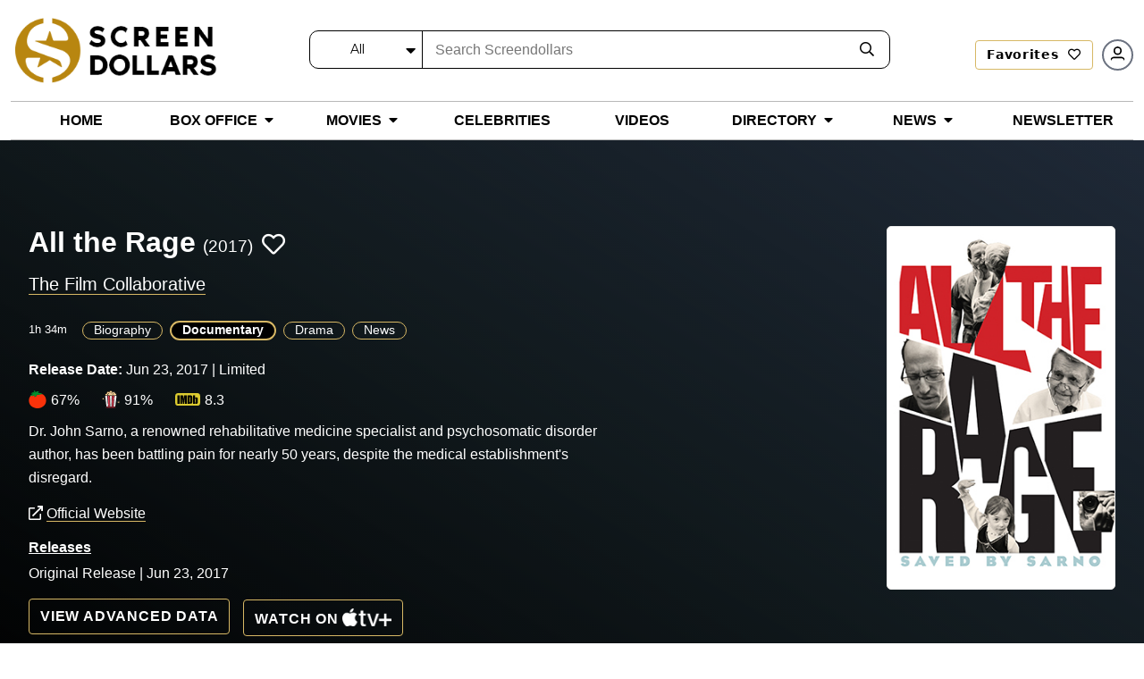

--- FILE ---
content_type: text/html; charset=utf-8
request_url: https://screendollars.com/movie/all-the-rage/
body_size: 10858
content:
<!DOCTYPE html><html lang="en"><head><meta charSet="utf-8"/><meta name="viewport" content="width=device-width"/><title>All the Rage (2017) - Trailer, Cast &amp; Plot Summary</title><meta name="description" content="Dr. John Sarno, a renowned rehabilitative medicine specialist and psychosomatic disorder author, has been battling pain for nearly 50 years, despite the"/><meta name="robots" content="follow, index, max-snippet:-1, max-video-preview:-1, max-image-preview:large"/><link rel="canonical" href="https://screendollars.com/movie/all-the-rage/"/><meta property="og:locale" content="en_US"/><meta property="og:type" content="article"/><meta property="og:title" content="All the Rage (2017) - Trailer, Cast &amp; Plot Summary"/><meta property="og:description" content="Dr. John Sarno, a renowned rehabilitative medicine specialist and psychosomatic disorder author, has been battling pain for nearly 50 years, despite the"/><meta property="og:url" content="https://screendollars.com/movie/all-the-rage/"/><meta property="og:site_name" content="Screendollars"/><meta property="og:updated_time" content="2025-10-15T13:38:06-04:00"/><meta name="twitter:card" content="summary_large_image"/><meta name="twitter:title" content="All the Rage (2017) - Trailer, Cast &amp; Plot Summary"/><meta name="twitter:description" content="Dr. John Sarno, a renowned rehabilitative medicine specialist and psychosomatic disorder author, has been battling pain for nearly 50 years, despite the"/><meta name="next-head-count" content="16"/><script src="https://accounts.google.com/gsi/client" async="" defer=""></script><script rel="preload" as="script" src="https://cdnjs.cloudflare.com/ajax/libs/jquery/3.6.0/jquery.min.js"></script><script rel="preload" as="script" src="https://cdnjs.cloudflare.com/ajax/libs/magnific-popup.js/1.1.0/jquery.magnific-popup.min.js"></script><script src="https://cdnjs.cloudflare.com/ajax/libs/apexcharts/3.37.1/apexcharts.min.js" integrity="sha512-hl0UXLK2ElpaU9SHbuVNsvFv2BaYszlhxB2EntUy5FTGdfg9wFJrJG2JDcT4iyKmWeuDLmK+Nr2hLoq2sKk6MQ==" crossorigin="anonymous" referrerPolicy="no-referrer"></script><script>(function(w,d,s,l,i){w[l]=w[l]||[];w[l].push({'gtm.start':
new Date().getTime(),event:'gtm.js'});var f=d.getElementsByTagName(s)[0],
j=d.createElement(s),dl=l!='dataLayer'?'&l='+l:'';j.async=true;j.src=
'https://www.googletagmanager.com/gtm.js?id='+i+dl;f.parentNode.insertBefore(j,f);
})(window,document,'script','dataLayer','GTM-P2KDTL7');</script><meta name="ahrefs-site-verification" content="ede2aabde6fe8d5317b130bd50f6128fcf109ecfe08328d8fc9e09aca194b475"/><meta http-equiv="Content-Security-Policy" content="upgrade-insecure-requests"/><link data-next-font="size-adjust" rel="preconnect" href="/" crossorigin="anonymous"/><link rel="preload" href="/_next/static/css/a8ed28780893d929.css" as="style"/><link rel="stylesheet" href="/_next/static/css/a8ed28780893d929.css" data-n-g=""/><link rel="preload" href="/_next/static/css/de4f0fa9258000b0.css" as="style"/><link rel="stylesheet" href="/_next/static/css/de4f0fa9258000b0.css" data-n-p=""/><noscript data-n-css=""></noscript><script defer="" nomodule="" src="/_next/static/chunks/polyfills-c67a75d1b6f99dc8.js"></script><script src="/_next/static/chunks/webpack-ccabed4b4caf867f.js" defer=""></script><script src="/_next/static/chunks/framework-e50de212705b2753.js" defer=""></script><script src="/_next/static/chunks/main-a577dbda0209e04c.js" defer=""></script><script src="/_next/static/chunks/pages/_app-fe2382e48c60177b.js" defer=""></script><script src="/_next/static/chunks/a3ff1dbb-21de6d5c6da5e9c4.js" defer=""></script><script src="/_next/static/chunks/1924-ed812a687aab36ae.js" defer=""></script><script src="/_next/static/chunks/2465-3a824a4c2eef82f0.js" defer=""></script><script src="/_next/static/chunks/1226-7d966b13a4546b12.js" defer=""></script><script src="/_next/static/chunks/pages/movie/%5Bfilm_id%5D-ce94f9e7743fec38.js" defer=""></script><script src="/_next/static/uJZjEXhsA03L65lQ0-Qcs/_buildManifest.js" defer=""></script><script src="/_next/static/uJZjEXhsA03L65lQ0-Qcs/_ssgManifest.js" defer=""></script></head><body><noscript><iframe src="https://www.googletagmanager.com/ns.html?id=GTM-P2KDTL7" height="0" width="0" style="display:none;visibility:hidden" /></noscript><div id="__next"><div><header id="masthead" class="site-headertop" role="banner"><div class="container"><div class="site-header-mainarea" style="opacity:0;transform:translateY(-200px)"><div class="header_topbox df fww"><div class="site-logo"><a class="logo" title="Screendollars" rel="home" href="/"><img rel="preload" as="image" title="Screendollars" alt="Screendollars" loading="lazy" width="290" height="94" decoding="async" data-nimg="1" class="animation dark:hidden" style="color:transparent" src="/_next/static/media/SD-LOGO-1.15db6243.png"/><img rel="preload" as="image" title="Screendollars" alt="Screendollars" loading="lazy" width="225" height="73" decoding="async" data-nimg="1" class="printdochide animation hidden dark:block " style="color:transparent" src="/_next/static/media/SD-LOGO-2.bf68393a.png"/></a></div><div class="headtop_left df fww"><div class="top_search"><form role="search" method="get" id="search_blog_header" class="search_box"><div class="head_searchbar df fww dark:border-gray-200" id="search_blog_page"><div class="select_filters "><div class="custom-select-wrapper"><div class="custom-select" id="custom-top_search_header_drop"><span class="custom-select-trigger dark:text-slate-50">All</span><div class="custom-options"><span class="custom-option dark:text-slate-50 dark:bg-slate-800 selection" data-value="all">All</span><span class="custom-option dark:text-slate-50 dark:bg-slate-800" data-value="film_data">Movies</span><span class="custom-option dark:text-slate-50 dark:bg-slate-800" data-value="post">Blogs</span><span class="custom-option dark:text-slate-50 dark:bg-slate-800" data-value="studios_distributors">Distributors</span><span class="custom-option dark:text-slate-50 dark:bg-slate-800" data-value="vendors">Vendors</span><span class="custom-option dark:text-slate-50 dark:bg-slate-800" data-value="exhibitors">Exhibitor</span><span class="custom-option dark:text-slate-50 dark:bg-slate-800" data-value="theatres">Theatre</span><span class="custom-option dark:text-slate-50 dark:bg-slate-800" data-value="film_festival">Film Festivals</span><span class="custom-option dark:text-slate-50 dark:bg-slate-800" data-value="filmtalent">Celebrities</span></div></div></div></div><div class="findinput df fww"><input type="input" id="s" name="s" placeholder="Search Screendollars" tabindex="0" class="dark:bg-slate-950" value=""/></div><button type="submit" id="top_search_header"><i class="far fa-search dark:text-slate-50"></i></button></div></form></div><div class="userin df fww"><a id="redirectLogout" href="/"></a></div></div></div></div></div><div class="header_bottombox"><div class="container"><div class="head_left" style="opacity:0;transform:translateY(-200px)"><div id="site-header-menu" class="site-header-nav"><nav id="site-navigation" class="main-navigation" role="navigation" aria-label="Primary Menu"><div class="menu-main-menu-container"><div class="enumenu_container"><div class="menu-icon"><div class="menu-box"><span class="bg-black dark:bg-slate-200"></span><span class="bg-black dark:bg-slate-200"></span><span class="bg-black dark:bg-slate-200"></span> </div></div><ul id="menu-main-menu" class="primary-menu enumenu_ul desk"><li class="navitem"><a class="" href="/"><span class="dark:text-slate-50 uppercase">Home</span></a></li><li class="navitem"><a class="menubelow" href="/box-office/"><span class="dark:text-slate-50 uppercase">Box Office</span><i class="fa fa-caret-down ml-2 deskarrow"></i></a><ul class="sub-menu sb-menu top-[100%]"><li class=""><a class="relative " href="/box-office/results/"><span class="dark:text-slate-50 capitalize">Results</span></a></li><li class=""><a class="relative menubelow" href="/box-office/totals/"><span class="dark:text-slate-50 capitalize">Totals</span><i class="fa fa-caret-right ml-2 absolute right-1 top-2"></i></a><ul class="sub-sub-menu sb-sub-menu left-48 top-0"><li class=""><a href="/box-office/totals/"><span class="dark:text-slate-50 capitalize">All Years</span></a></li><li class=""><a href="/box-office/totals/rating/"><span class="dark:text-slate-50 capitalize">All Years by Rating</span></a></li><li class=""><a href="/box-office/totals/genre/"><span class="dark:text-slate-50 capitalize">All Years by Genre</span></a></li><li class=""><a href="/box-office/totals/2026/"><span class="dark:text-slate-50 capitalize">By Year</span></a></li><li class=""><a href="/box-office/totals/2026/Q1/"><span class="dark:text-slate-50 capitalize"> By Quarter</span></a></li></ul></li><li class=""><a class="relative menubelow" href="/box-office/highest-grossing/"><span class="dark:text-slate-50 capitalize">Highest Grossing</span><i class="fa fa-caret-right ml-2 absolute right-1 top-2"></i></a><ul class="sub-sub-menu sb-sub-menu left-48 top-0"><li class=""><a href="/box-office/highest-grossing/2026/"><span class="dark:text-slate-50 capitalize">By Year</span></a></li><li class=""><a href="/box-office/highest-grossing/2026/all-ratings/"><span class="dark:text-slate-50 capitalize">By Rating</span></a></li><li class=""><a href="/box-office/highest-grossing/2026/all-ratings/all-genres/"><span class="dark:text-slate-50 capitalize">By Genre</span></a></li></ul></li></ul></li><li class="navitem"><a class="menubelow" href="/movies/"><span class="dark:text-slate-50 uppercase">Movies</span><i class="fa fa-caret-down ml-2 deskarrow"></i></a><ul class="sub-menu sb-menu top-[100%]"><li class=""><a class="relative " href="/movies/releases-by-week/"><span class="dark:text-slate-50 capitalize">New Movies This Week</span></a></li><li class=""><a class="relative " href="/movies/release-calendar/"><span class="dark:text-slate-50 capitalize">Release Calendar</span></a></li><li class=""><a class="relative " href="/movies/release-schedule/"><span class="dark:text-slate-50 capitalize">Release Schedule</span></a></li><li class=""><a class="relative " href="/movies/release-changes/"><span class="dark:text-slate-50 capitalize">Release Changes</span></a></li><li class=""><a class="relative " href="/movies/a-z/"><span class="dark:text-slate-50 capitalize">Movies A-Z</span></a></li><li class=""><a class="relative " href="/movies/previews/"><span class="dark:text-slate-50 capitalize">Previews</span></a></li><li class=""><a class="relative " href="/movies/reviews/"><span class="dark:text-slate-50 capitalize">Reviews</span></a></li></ul></li><li class="navitem"><a class="" href="/celebrities/"><span class="dark:text-slate-50 uppercase">Celebrities</span></a></li><li class="navitem"><a class="" href="/video/"><span class="dark:text-slate-50 uppercase">Videos</span></a></li><li class="navitem"><a class="menubelow" href="/directory/"><span class="dark:text-slate-50 uppercase">Directory</span><i class="fa fa-caret-down ml-2 deskarrow"></i></a><ul class="sub-menu sb-menu top-[100%]"><li class=""><a class="relative " href="/directory/distributors/"><span class="dark:text-slate-50 capitalize">Distributors</span></a></li><li class=""><a class="relative " href="/directory/exhibitors/"><span class="dark:text-slate-50 capitalize">Exhibitors</span></a></li><li class=""><a class="relative " href="/directory/theatres/"><span class="dark:text-slate-50 capitalize">Theatres</span></a></li><li class=""><a class="relative " href="/directory/vendors/"><span class="dark:text-slate-50 capitalize">Vendors</span></a></li><li class=""><a class="relative " href="/directory/film-festivals/"><span class="dark:text-slate-50 capitalize">Film Festivals</span></a></li></ul></li><li class="navitem"><a class="menubelow" href="/blog/"><span class="dark:text-slate-50 uppercase">News</span><i class="fa fa-caret-down ml-2 deskarrow"></i></a><ul class="sub-menu sb-menu top-[100%]"><li class=""><a class="relative " href="/blog/editorials/"><span class="dark:text-slate-50 capitalize">Editorials</span></a></li><li class=""><a class="relative " href="/blog/industry-news/"><span class="dark:text-slate-50 capitalize">Industry News</span></a></li><li class=""><a class="relative " href="/blog/lists/"><span class="dark:text-slate-50 capitalize">All Time Lists</span></a></li><li class=""><a class="relative " href="/blog/celebrity-spotlight/"><span class="dark:text-slate-50 capitalize">Celebrity Spotlight</span></a></li><li class=""><a class="relative " href="/blog/box-office-outlook/"><span class="dark:text-slate-50 capitalize">Box Office Outlook</span></a></li><li class=""><a class="relative " href="/blog/dick-walshs-industry-update/"><span class="dark:text-slate-50 capitalize">Industry Update</span></a></li><li class=""><a class="relative " href="/headlines/"><span class="dark:text-slate-50 capitalize">Headlines</span></a></li></ul></li><li class="navitem"><a class="" href="/newsletter/"><span class="dark:text-slate-50 uppercase">Newsletter</span></a></li><li class="mnusearch"><form role="search" method="get" id="search_blog_header" class="search_box"><div class="head_searchbar df fww dark:border-gray-200" id="search_blog_page"><div class="select_filters "><div class="custom-select-wrapper"><div class="custom-select" id="custom-top_search_header_drop"><span class="custom-select-trigger dark:text-slate-50">All</span><div class="custom-options"><span class="custom-option dark:text-slate-50 dark:bg-slate-800 selection" data-value="all">All</span><span class="custom-option dark:text-slate-50 dark:bg-slate-800" data-value="film_data">Movies</span><span class="custom-option dark:text-slate-50 dark:bg-slate-800" data-value="post">Blogs</span><span class="custom-option dark:text-slate-50 dark:bg-slate-800" data-value="studios_distributors">Distributors</span><span class="custom-option dark:text-slate-50 dark:bg-slate-800" data-value="vendors">Vendors</span><span class="custom-option dark:text-slate-50 dark:bg-slate-800" data-value="exhibitors">Exhibitor</span><span class="custom-option dark:text-slate-50 dark:bg-slate-800" data-value="theatres">Theatre</span><span class="custom-option dark:text-slate-50 dark:bg-slate-800" data-value="film_festival">Film Festivals</span><span class="custom-option dark:text-slate-50 dark:bg-slate-800" data-value="filmtalent">Celebrities</span></div></div></div></div><div class="findinput df fww"><input type="input" id="s" name="s" placeholder="Search Screendollars" tabindex="0" class="dark:bg-slate-950" value=""/></div><button type="submit" id="top_search_header"><i class="far fa-search dark:text-slate-50"></i></button></div></form></li></ul></div></div></nav></div></div></div></div></header><div class="filmdetailsec"><div class="info_box"><section class="mvdetail_banner pvr text-white bg-gray-800"><div class="detailbnrimg"></div><div class="container"><div class="mvdetail_box df fww justify-between relative py-5 lg:py-24 flex-col-reverse sm:flex-row-reverse md:flex-row "><div class="mvdetail_info md:min-h-[355px]"><h1>All the Rage<span class="font-normal ml-2">(2017)</span><span class="favheart biofavico "><i class="far fa-heart "></i></span></h1><a title="" class="" href="/studios-distributors/the-film-collaborative/"><span class="filmproducer text-white">The Film Collaborative</span></a><ul class="ratinginfo_tags my-4 mx-0"><li>1h 34m</li><li><ul class="ml-0 mt-2 moviebnr"><li class="text-sm inline-block align-top mr-2 mb-2"><a class="cursor-pointer hover:no-underline px-3 rounded-3xl capitalize border border-gold pb-[2px] hover:bg-gold-yellow " href="/movie-genres/biography/">Biography</a></li><li class="text-sm inline-block align-top mr-2 mb-2"><a class="cursor-pointer hover:no-underline px-3 rounded-3xl capitalize border border-gold pb-[2px] hover:bg-gold-yellow font-bold  bg-black border-2 " href="/movie-genres/documentary/">Documentary</a></li><li class="text-sm inline-block align-top mr-2 mb-2"><a class="cursor-pointer hover:no-underline px-3 rounded-3xl capitalize border border-gold pb-[2px] hover:bg-gold-yellow " href="/movie-genres/drama/">Drama</a></li><li class="text-sm inline-block align-top mr-2 mb-2"><a class="cursor-pointer hover:no-underline px-3 rounded-3xl capitalize border border-gold pb-[2px] hover:bg-gold-yellow " href="/movie-genres/news/">News</a></li></ul></li></ul><div class="capitalize mb-3"><label for="" class="font-bold">Release Date:</label> Jun 23, 2017 | Limited</div><ul class="df fww criticratings"><li><span class="scoreico"> <img src="https://api.screendollars.com/wp-content/themes/screendollars-live/assets/images/tometoico.png" alt=""/> </span><label for="">67%</label></li><li><span class="scoreico"> <img src="https://api.screendollars.com/wp-content/themes/screendollars-live/assets/images/popcornicon.png" alt=""/> </span><label for="">91%</label></li><li><span class="scoreico"> <img src="https://api.screendollars.com/wp-content/themes/screendollars-live/assets/images/imdb_cions.svg" alt=""/> </span><label for="">8.3</label></li></ul><p class="sd_m_data">Dr. John Sarno, a renowned rehabilitative medicine specialist and psychosomatic disorder author, has been battling pain for nearly 50 years, despite the medical establishment&#x27;s disregard.</p><div class="mb-4"><a href="http://alltherage.tv/" target="_blank" class="text-white hover:text-white" title="Official Website"><i class="far fa-external-link"></i> <span class="border-b border-gold hover:border-transparent ">Official Website</span></a></div><div class="releasinginfo_dates"><strong><u>Releases</u></strong><div class="limitdate"><p>Original Release  | Jun 23, 2017</p></div></div><div class="mvbnr_price sd_m_data"><span class="ghostbtn adv_detail"> View Advanced Data </span><a href="https://tv.apple.com/movie/umc.cmc.6qtkss1w4bb0noqke2hmwmms3?at=1000l3cG2" title="Watch on appletv+" class="ghostbtn font-bold appletv hover:text-white" target="_blank"><span class="inline-block align-middle mt-[3px] mr-1 "> Watch on</span><img src="/_next/static/media/Applewhite_TV_Plus_Logo.svg.c855e266.png" alt="appletv+" width="55px"/></a></div></div><div class="media_mvslicbox distcl_media mb-3 sm:mb-0"><div class="artinfoimg pvr"><img class="objctimg_box" src="https://api.screendollars.com/wp-content/uploads/2024/04/290420241714414210.jpeg" alt="" loading="lazy"/></div></div></div></div></section><section class="boxsummery dlsecspace thdetial_gallery py-11 sm:py-8 md:pt-16"><div class="container"><div class="top_txt df fww"><h2> Box Office Results </h2></div><div class="boxearnings  df fww"><div class="boxresult"><h5 class="dottitle">Results</h5><ul class="grid"><li><label for="">Opening Weekend US &amp; Canada: </label><p> <!-- -->$9,765</p></li><li><label for="">Total US &amp; Canada: </label><p>$18,489</p></li><li><label for="">Total Worldwide:</label><p>$18,489</p></li></ul></div></div></div></section><section class="theater_timing bg-gold-yellow py-6 md:py-8 lg:py-12 mt-4 md:mt-8 " id="theater_timing"><div class="container"><div class="top_txt"><h2> Current Showtimes </h2><div class="currentlocation df fww"><p>Your Location<input type="text" class="locinputplace bg-gold-yellow" placeholder="Enter ZIP Code" value=""/> <strong>or</strong></p><div class="locbtn"><button class="btn goldbtn">Find My Location</button>(U.S. Only)</div></div></div></div></section><section class="casts dlsecspace printdochide py-6 md:py-8 lg:py-12 sd_m_data"><div class="container"><div class="castin"><div class="top_txt df fww just-between"><h2 class="mb-5"> Director &amp; Top Cast </h2></div><div class="castcrewbox grid gap-5 border border-gray-300 rounded-xl pt-4 px-1"><ul class="castcrew_people m-0"><li class="m-0"><a href="/celebrity/david-beilinson/"><div class="cast_pic bgimage" style="background:url(https://api.screendollars.com/wp-content/uploads/2025/04/David%20Beilinson%20-%2001042025.jpeg)"></div><div class="cast_info"><h5 class="mb-1">David Beilinson</h5><p>Director</p></div></a></li></ul><ul class="castcrew_people m-0"><li class="m-0"><a href="/celebrity/michael-galinsky/"><div class="cast_pic bgimage" style="background:url(https://api.screendollars.com/wp-content/uploads/2025/02/Michael%20Galinsky%20-%2020022025.jpeg)"></div><div class="cast_info"><h5 class="mb-1">Michael Galinsky</h5><p>Director</p></div></a></li></ul><ul class="castcrew_people m-0"><li class="m-0"><a href="/celebrity/suki-hawley/"><div class="cast_pic bgimage" style="background:url(https://api.screendollars.com/wp-content/uploads/2025/04/Suki%20Hawley%20-%2001042025.jpeg)"></div><div class="cast_info"><h5 class="mb-1">Suki Hawley</h5><p>Director</p></div></a></li></ul><ul class="castcrew_people m-0"><li class="m-0"><a href="/celebrity/andre-braugher/"><div class="cast_pic bgimage" style="background:url(https://api.screendollars.com/wp-content/uploads/2025/04/Andre%20Braugher%20-%2008042025.jpeg)"></div><div class="cast_info"><h5 class="mb-1">Andre Braugher</h5><p>Tim</p></div></a></li></ul></div><div class="othercast grid gap-4 mt-5"></div></div></div></section><section class="technicals toplinesec "><div class="tecotherinfo"><div class="container"><div class="top_txt"></div><div class="tecinfo grid"><div class="techinfoitem"><h4> Technical Specifications  </h4><p> <strong> Sound Mix: </strong> <!-- -->Dolby Digital<!-- --> </p></div><div class="techinfoitem"><h4> Other Details  </h4><p> <strong> Country of Origin: </strong> <!-- -->Greece,United Kingdom,United States<!-- --> </p><p> <strong> Language: </strong> <!-- -->English<!-- --> </p></div></div></div></div></section><section class="summarysec toplinesec sd_m_data" id="viewsummary"><div class="container"><div class="top_txt"><h2>Summaries </h2></div><div class="summaryinfo"><h3>Storyline <i class="fal fa-angle-right"></i></h3><ul><li>America is experiencing an epidemic of pain. One man has the answer to the problem yet the medical establishment has ignored him. For nearly 50 years, Dr. John Sarno has been single-handedly battling the pain epidemic by focusing on the mind-body connection and the nature of stress and the manifestation of physical ailments. With a renowned practice in rehabilitative medicine at NYU he is also a bestselling author of numerous books that deal with psychosomatic disorders. Filmmaker Michael Galinsky's family has a long history with Dr. Sarno and their experience will be woven into the fabric of the film, alongside well known patients, including Howard Stern, John Stossel, Jonathan Ames, Larry David, and many others.</li></ul></div></div></section><section class="nowshow releasecalander"><div class="container"><div class="pt-6 md:pt-11"><h2> <!-- -->Similar Movies<!-- --> </h2><div class="nowshow_infobox" style="opacity:0;transform:translateY(100px)"><div class="slick-slider realsecal_slider roundslickarrow slick-dotted slick-initialized" dir="ltr"><button type="button" data-role="none" class="slick-arrow slick-prev slick-disabled" style="display:block"> <!-- -->Previous</button><div class="slick-list"><div class="slick-track" style="width:166.66666666666669%;left:0%"><div data-index="0" class="slick-slide slick-active slick-current" tabindex="-1" aria-hidden="false" style="outline:none;width:10%"><div><div class="rs_slideitems" tabindex="-1" style="width:100%;display:inline-block"><a href="/movie/disneyland-handcrafted/"><figure class="pvr"><img src="https://api.screendollars.com/wp-content/uploads/2026/01/683756_160120261768582524-scaled.jpeg" alt="" class="objctimg_box"/></figure><h5><strong>Disneyland Handcrafted</strong></h5></a><div class="timerate"><p class="mb-2"></p><p class="m-0"> <!-- -->Documentary</p><div class=" mt-1 flex justify-between text-sm "></div></div></div></div></div><div data-index="1" class="slick-slide slick-active" tabindex="-1" aria-hidden="false" style="outline:none;width:10%"><div><div class="rs_slideitems" tabindex="-1" style="width:100%;display:inline-block"><a href="/movie/homecoming-the-tokyo-series/"><figure class="pvr"><img src="https://api.screendollars.com/wp-content/uploads/2026/01/683776_160120261768582574.jpeg" alt="" class="objctimg_box"/></figure><h5><strong>Homecoming: The Tokyo Series</strong></h5></a><div class="timerate"><p class="mb-2"></p><p class="m-0"> <!-- -->Documentary</p><div class=" mt-1 flex justify-between text-sm "></div></div></div></div></div><div data-index="2" class="slick-slide slick-active" tabindex="-1" aria-hidden="false" style="outline:none;width:10%"><div><div class="rs_slideitems" tabindex="-1" style="width:100%;display:inline-block"><a href="/movie/the-first-hymn/"><figure class="pvr"><img src="https://api.screendollars.com/wp-content/uploads/2026/01/682944_140120261768350668-scaled.jpeg" alt="" class="objctimg_box"/></figure><h5><strong>The First Hymn</strong></h5></a><div class="timerate"><p class="mb-2"><span class="mx-1">1h 27m</span></p><p class="m-0"> <!-- -->Documentary</p><div class=" mt-1 flex justify-between text-sm "></div></div></div></div></div><div data-index="3" class="slick-slide slick-active" tabindex="-1" aria-hidden="false" style="outline:none;width:10%"><div><div class="rs_slideitems" tabindex="-1" style="width:100%;display:inline-block"><a href="/movie/he-calls-me-daughter/"><figure class="pvr"><img src="https://api.screendollars.com/wp-content/uploads/2026/01/682938_140120261768350655-scaled.jpeg" alt="" class="objctimg_box"/></figure><h5><strong>He Calls Me Daughter</strong></h5></a><div class="timerate"><p class="mb-2"></p><p class="m-0"> <!-- -->Documentary</p><div class=" mt-1 flex justify-between text-sm "></div></div></div></div></div><div data-index="4" class="slick-slide slick-active" tabindex="-1" aria-hidden="false" style="outline:none;width:10%"><div><div class="rs_slideitems" tabindex="-1" style="width:100%;display:inline-block"><a href="/movie/wayward-2/"><figure class="pvr"><img src="/_next/static/media/sdplaceholder2.3deabe24.jpg" alt="" class="objctimg_box"/></figure><h5><strong>Wayward</strong></h5></a><div class="timerate"><p class="mb-2"><span class="mx-1">1h 4m</span></p><p class="m-0"> <!-- -->Documentary</p><div class=" mt-1 flex justify-between text-sm "></div></div></div></div></div><div data-index="5" class="slick-slide slick-active" tabindex="-1" aria-hidden="false" style="outline:none;width:10%"><div><div class="rs_slideitems" tabindex="-1" style="width:100%;display:inline-block"><a href="/movie/counted-out/"><figure class="pvr"><img src="https://api.screendollars.com/wp-content/uploads/2026/01/683016_140120261768351563.jpeg" alt="" class="objctimg_box"/></figure><h5><strong>Counted Out</strong></h5></a><div class="timerate"><p class="mb-2"><span class="mx-1">1h 29m</span></p><p class="m-0"> <!-- -->Documentary</p><div class=" mt-1 flex justify-between text-sm "></div></div></div></div></div><div data-index="6" class="slick-slide" tabindex="-1" aria-hidden="true" style="outline:none;width:10%"><div><div class="rs_slideitems" tabindex="-1" style="width:100%;display:inline-block"><a href="/movie/solitary-2/"><figure class="pvr"><img src="https://api.screendollars.com/wp-content/uploads/2026/01/683018_140120261768351595-scaled.jpeg" alt="" class="objctimg_box"/></figure><h5><strong>Solitary</strong></h5></a><div class="timerate"><p class="mb-2"><span class="mx-1">1h 21m</span></p><p class="m-0"> <!-- -->Documentary</p><div class=" mt-1 flex justify-between text-sm "></div></div></div></div></div><div data-index="7" class="slick-slide" tabindex="-1" aria-hidden="true" style="outline:none;width:10%"><div><div class="rs_slideitems" tabindex="-1" style="width:100%;display:inline-block"><a href="/movie/three-promises/"><figure class="pvr"><img src="https://api.screendollars.com/wp-content/uploads/2026/01/683029_140120261768351695-scaled.jpeg" alt="" class="objctimg_box"/></figure><h5><strong>Three Promises</strong></h5></a><div class="timerate"><p class="mb-2"><span class="mx-1">1h 1m</span></p><p class="m-0"> <!-- -->Documentary</p><div class=" mt-1 flex justify-between text-sm "></div></div></div></div></div><div data-index="8" class="slick-slide" tabindex="-1" aria-hidden="true" style="outline:none;width:10%"><div><div class="rs_slideitems" tabindex="-1" style="width:100%;display:inline-block"><a href="/movie/lead-me-home/"><figure class="pvr"><img src="https://api.screendollars.com/wp-content/uploads/2026/01/683068_140120261768352679.jpeg" alt="" class="objctimg_box"/></figure><h5><strong>Lead Me Home</strong></h5></a><div class="timerate"><p class="mb-2"><span class="ratingbox rounded-sm">PG-13</span><span class="mx-1">39m</span></p><p class="m-0"> <!-- -->Documentary, Short</p><div class=" mt-1 flex justify-between text-sm "></div></div></div></div></div><div data-index="9" class="slick-slide" tabindex="-1" aria-hidden="true" style="outline:none;width:10%"><div><div class="rs_slideitems" tabindex="-1" style="width:100%;display:inline-block"><a href="/movie/too-blue-to-be-black-too-black-to-be-blue/"><figure class="pvr"><img src="https://api.screendollars.com/wp-content/uploads/2026/01/683084_140120261768352878.jpeg" alt="" class="objctimg_box"/></figure><h5><strong>Too Blue to Be Black, Too Black to Be Blue</strong></h5></a><div class="timerate"><p class="mb-2"><span class="mx-1">59m</span></p><p class="m-0"> <!-- -->Crime, Documentary</p><div class=" mt-1 flex justify-between text-sm "></div></div></div></div></div></div></div><button type="button" data-role="none" class="slick-arrow slick-next" style="display:block"> <!-- -->Next</button></div></div></div></div></section></div></div><footer id="colophon" class="site-footer temfy bg-black pt-10" role="contentinfo"><div class="container"><div class="footer_top df fww justify-between items-center lg:mb-10 mb-5"><div class="ftr_logo max-w-36 sm:max-w-48 lg:max-w-52"><img alt="Screendollar" rel="preload" as="image" loading="lazy" width="292" height="96" decoding="async" data-nimg="1" style="color:transparent" src="/_next/static/media/sd_ftrlogo.f7384588.png"/></div><div class="ftr_mailing sm:px-3 py-1 w-full sm:w-auto"><p class="text-sm text-white mb-1 mt-2 sm:mt-0">Get the latest news and updates from us</p><div role="form" class="wpcf7" lang="en-US" dir="ltr"><div class="wpcf7-error_message news_from_message"></div><form method="post" class="wpcf7-form ftrmail_subscribe df" novalidate="" data-status="init" id="newsltr_form"><div class="ftrmail_subscribe xsm:flex block"><span class="wpcf7-form-control-wrap xsm:w-auto w-[100%] inline-block" data-name="your-email"><input type="email" id="footer_user_email" name="your-email" size="40" class="wpcf7-form-control xsm:max-w-64 rounded xsm:rounded-r-none " placeholder="Enter your email" value=""/></span><button class="btn xsm:ml-[-1px] xsm:mt-0 mt-1 hover:bg-[#b88610] hover:text-white  w-full xsm:w-auto" type="button" title="Sign up to receive the Screendollars Newsletter">Sign Me Up</button><span class="wpcf7-spinner"></span></div></form></div></div><div class="ftr_social mt-2 lg:mt-0"><p class="text-sm text-white mb-0">Follow us on</p><ul class="social-links list-none m-0"><li class="inline-flex items-center pe-6"><a href="https://www.facebook.com/Screendollars-112268833968674/?modal=admin_todo_tour" target="_blank" title="Facebook" rel="noreferrer" class="text-white p-0 hover:text-gold"><i class="fab fa-facebook-f" aria-hidden="true" rel="noreferrer"></i></a></li><li class="inline-flex items-center pe-6"><a href="https://twitter.com/screendollars" target="_blank" title="Twitter" rel="noreferrer" class="text-white p-0 hover:text-gold"><svg stroke="currentColor" fill="currentColor" stroke-width="0" viewBox="0 0 24 24" class="-mb-[2px]" height="1em" width="1em" xmlns="http://www.w3.org/2000/svg"><path d="M18.2048 2.25H21.5128L14.2858 10.51L22.7878 21.75H16.1308L10.9168 14.933L4.95084 21.75H1.64084L9.37084 12.915L1.21484 2.25H8.04084L12.7538 8.481L18.2048 2.25ZM17.0438 19.77H18.8768L7.04484 4.126H5.07784L17.0438 19.77Z"></path></svg></a></li><li class="inline-flex items-center pe-6"><a href="https://www.instagram.com/screendollars/" target="_blank" title="Instagram" rel="noreferrer" class="text-white p-0 hover:text-gold"><i class="fab fa-instagram" aria-hidden="true" rel="noreferrer"></i></a></li><li class="inline-flex items-center pe-6"><a href="https://www.youtube.com/c/Screendollars" target="_blank" title="Youtube" rel="noreferrer" class="text-white p-0 hover:text-gold"><i class="fab fa-youtube" aria-hidden="true" rel="noreferrer"></i></a></li><li class="inline-flex items-center pe-6"><a href="https://www.tiktok.com/@screendollars" target="_blank" title="Tiktok" rel="noreferrer" class="text-white p-0 hover:text-gold"><i class="fab fa-tiktok" aria-hidden="true" rel="noreferrer"></i></a></li></ul></div></div><div class="footer_btm df fww"><div class="ftr_navlist w-full xsm:w-1/2 sm:w-1/3 lg:w-1/5 "><ul class="menu list-none ml-0 pe-3"><li><a class="opacity-60 border-b border-solid border-white pb-2 inline-block mb-4 font-bold text-white capitalize transition duration-500 ease-out font-mont hover:text-gold " href="/box-office/">Box Office</a></li><li><a class="text-white capitalize transition duration-500 ease-out font-mont hover:text-gold " href="/box-office/results/"><span>Results</span></a></li><li><a class="text-white capitalize transition duration-500 ease-out font-mont hover:text-gold " href="/box-office/totals/">Totals</a></li><li><a class="text-white capitalize transition duration-500 ease-out font-mont hover:text-gold " href="/box-office/highest-grossing/">Highest Grossing</a></li></ul></div><div class="ftr_navlist w-full xsm:w-1/2 sm:w-1/3 lg:w-1/5 "><ul class="menu list-none ml-0 pe-3"><li><a class="opacity-60 border-b border-solid border-white pb-2 inline-block mb-4 font-bold text-white capitalize transition duration-500 ease-out font-mont hover:text-gold " href="/movies/">Movies</a></li><li><a class="text-white capitalize transition duration-500 ease-out font-mont hover:text-gold " href="/movies/releases-by-week/"><span>New Movies This Week</span></a></li><li><a class="text-white capitalize transition duration-500 ease-out font-mont hover:text-gold " href="/movies/release-calendar/">Release Calendar</a></li><li><a class="text-white capitalize transition duration-500 ease-out font-mont hover:text-gold " href="/movies/release-schedule/">Release Schedule</a></li><li><a class="text-white capitalize transition duration-500 ease-out font-mont hover:text-gold " href="/movies/release-changes/">Release Changes</a></li><li><a class="text-white capitalize transition duration-500 ease-out font-mont hover:text-gold " href="/movies/a-z/">Movies A-Z</a></li><li><a class="text-white capitalize transition duration-500 ease-out font-mont hover:text-gold " href="/movies/previews/">Previews</a></li><li><a class="text-white capitalize transition duration-500 ease-out font-mont hover:text-gold " href="/movies/reviews/">Reviews</a></li></ul></div><div class="ftr_navlist w-full xsm:w-1/2 sm:w-1/3 lg:w-1/5 "><ul class="menu list-none ml-0 pe-3"><li><a class="opacity-60 border-b border-solid border-white pb-2 inline-block mb-4 font-bold text-white capitalize transition duration-500 ease-out font-mont hover:text-gold " href="/blog/">News</a></li><li><a class="text-white capitalize transition duration-500 ease-out font-mont hover:text-gold " href="/blog/editorials/"><span>Editorials</span></a></li><li><a class="text-white capitalize transition duration-500 ease-out font-mont hover:text-gold " href="/blog/industry-news/">Industry News</a></li><li><a class="text-white capitalize transition duration-500 ease-out font-mont hover:text-gold " href="/blog/lists/">All Time Lists</a></li><li><a class="text-white capitalize transition duration-500 ease-out font-mont hover:text-gold " href="/blog/celebrity-spotlight/">Celebrity Spotlight</a></li><li><a class="text-white capitalize transition duration-500 ease-out font-mont hover:text-gold " href="/blog/box-office-outlook/">Box Office Outlook</a></li><li><a class="text-white capitalize transition duration-500 ease-out font-mont hover:text-gold " href="/blog/dick-walshs-industry-update/">Industry Update</a></li></ul></div><div class="ftr_navlist w-full xsm:w-1/2 sm:w-1/3 lg:w-1/5 "><ul class="menu list-none ml-0 pe-3"><li><a class="opacity-60 border-b border-solid border-white pb-2 inline-block mb-4 font-bold text-white capitalize transition duration-500 ease-out font-mont hover:text-gold " href="/directory/">Directory</a></li><li><a class="text-white capitalize transition duration-500 ease-out font-mont hover:text-gold " href="/directory/distributors/"><span>Distributors</span></a></li><li><a class="text-white capitalize transition duration-500 ease-out font-mont hover:text-gold " href="/directory/exhibitors/">Exhibitors</a></li><li><a class="text-white capitalize transition duration-500 ease-out font-mont hover:text-gold " href="/directory/theatres/">Theatres</a></li><li><a class="text-white capitalize transition duration-500 ease-out font-mont hover:text-gold " href="/directory/vendors/">Vendors</a></li><li><a class="text-white capitalize transition duration-500 ease-out font-mont hover:text-gold " href="/directory/film-festivals/">Film Festivals</a></li></ul></div><div class="ftr_navlist w-full xsm:w-1/2 sm:w-1/3 lg:w-1/5 "><ul class="menu list-none ml-0 pe-3"><li><a class="opacity-60 border-b border-solid border-white pb-2 inline-block mb-4 font-bold text-white capitalize transition duration-500 ease-out font-mont hover:text-gold " href="/video/">Videos</a></li><li><a class="text-white capitalize transition duration-500 ease-out font-mont hover:text-gold " href="/video/trailers-clips/"><span>Trailers & Clips</span></a></li><li><a class="text-white capitalize transition duration-500 ease-out font-mont hover:text-gold " href="/video/#Ticket_to_Ride_Podcast/">Ticket to Ride Podcast</a></li><li><a class="text-white capitalize transition duration-500 ease-out font-mont hover:text-gold " href="/video/#Screendollars_Spotlight/">Screendollars Spotlight</a></li><li><a class="text-white capitalize transition duration-500 ease-out font-mont hover:text-gold " href="/video/#Screendollars_Shortlists/">Screendollars Shortlists</a></li></ul><ul class="list-none ml-0 pe-3"><li><a class="opacity-60 border-b border-solid border-white pb-2 inline-block mb-4 font-bold text-white capitalize transition duration-500 ease-out font-mont hover:text-gold " href="/about-screendollars/">About Screendollars</a></li><li><a class="text-white capitalize transition duration-500 ease-out font-mont hover:text-gold " href="/advertise-with-us/"><span>Advertise with Us</span></a></li><li><a class="text-white capitalize transition duration-500 ease-out font-mont hover:text-gold " href="/contact-us/"><span>Contact Screendollars</span></a></li></ul></div></div></div><div class="site_info text-center p-4 bg-zinc-700 pb-1"><div class="copytxt text-white py-[2px] capitalize"><p class="tracking-wider">© <!-- -->2026<!-- --> Screendollars, All Rights Reserved.<!-- --> <a href="/terms-use/" target="_blank" rel="noreferrer" class="text-sky-200 hover:text-sky-500">Terms of Use<!-- --> </a> <!-- -->and<!-- --> <a href="/privacy-policy/" target="_blank" rel="noreferrer" class="text-sky-200 hover:text-sky-500">Privacy Policy<!-- --> </a>Apply<!-- --> <i class="block font-normal text-sm">This site is protected by reCAPTCHA, Google&#x27;s<!-- --> <a href="https://policies.google.com/terms" target="_blank" rel="noreferrer" class="text-sky-200 hover:text-sky-500">Terms of Service</a> <!-- -->and<!-- --> <a href="https://policies.google.com/privacy" target="_blank" rel="noreferrer" class="text-sky-200 hover:text-sky-500">Privacy Policy</a> <!-- -->apply<!-- --> </i></p></div></div><button class="fixed bottom-2 right-2 sm:bottom-6 sm:right-6 z-50 p-2 rounded-full bg-darkgold text-white shadow-lg transition-opacity duration-300 hover:bg-yellow-500 focus:outline-none focus:ring-2 focus:ring-yellow-400 opacity-0 pointer-events-none" aria-label="Scroll to top"><svg class="w-6 h-6" fill="none" stroke="currentColor" stroke-width="2" viewBox="0 0 24 24" xmlns="http://www.w3.org/2000/svg"><path stroke-linecap="round" stroke-linejoin="round" d="M5 15l7-7 7 7"></path></svg></button></footer></div></div><script id="__NEXT_DATA__" type="application/json">{"props":{"pageProps":{"error":null,"SEOdata":{"tag":"html","children":[{"tag":"head","children":[{"tag":"title","html":"All the Rage (2017) - Trailer, Cast \u0026 Plot Summary"},{"tag":"meta","name":"description","content":"Dr. John Sarno, a renowned rehabilitative medicine specialist and psychosomatic disorder author, has been battling pain for nearly 50 years, despite the"},{"tag":"meta","name":"robots","content":"follow, index, max-snippet:-1, max-video-preview:-1, max-image-preview:large"},{"tag":"link","rel":"canonical","href":"https://screendollars.com/movie/all-the-rage/"},{"tag":"meta","property":"og:locale","content":"en_US"},{"tag":"meta","property":"og:type","content":"article"},{"tag":"meta","property":"og:title","content":"All the Rage (2017) - Trailer, Cast \u0026 Plot Summary"},{"tag":"meta","property":"og:description","content":"Dr. John Sarno, a renowned rehabilitative medicine specialist and psychosomatic disorder author, has been battling pain for nearly 50 years, despite the"},{"tag":"meta","property":"og:url","content":"https://screendollars.com/movie/all-the-rage/"},{"tag":"meta","property":"og:site_name","content":"Screendollars"},{"tag":"meta","property":"og:updated_time","content":"2025-10-15T13:38:06-04:00"},{"tag":"meta","name":"twitter:card","content":"summary_large_image"},{"tag":"meta","name":"twitter:title","content":"All the Rage (2017) - Trailer, Cast \u0026 Plot Summary"},{"tag":"meta","name":"twitter:description","content":"Dr. John Sarno, a renowned rehabilitative medicine specialist and psychosomatic disorder author, has been battling pain for nearly 50 years, despite the"}],"html":"\n"}]},"FilmDetailsData":{"title":"All the Rage","edit_link":"https://api.screendollars.com/wp-admin/post.php?post=237344\u0026action=edit","id":237344,"favorite":0,"content":"","news":[],"imbd_id":"tt5272796","re_release_boxoffice":[{"release_date":"Jun 23, 2017","release_name":"Original Release (The Film Collaborative)","domestic_gross":"$18,489","worldwide_gross":"$18,489","international_gross":"","domestic_details_new":[{"count":"6/23/2017-6/29/2017","weekend_count":"6/23/2017-6/25/2017","weekend_gross":"$9,765","weekly_gross":"$13,016","weeked_locations":"1","weekly_locations":"1","weekly_gross_temp":"13016","weekend_gross_temp":"9765","weekend_gross_change":"-","weekly_gross_change":"-","weeked_locations_change":"-","weekly_locations_change":"-","weeked_locations_adv":"$9,765","weekly_locations_adv":"$13,016","weekly_todate":"$13,016","weeked_todate":"$9,765"},{"count":"6/30/2017-7/6/2017","weekend_count":"6/30/2017-7/2/2017","weekend_gross":"$2,910","weekly_gross":"$5,070","weeked_locations":"1","weekly_locations":"1","weekly_gross_temp":"5070","weekend_gross_temp":"2910","weekend_gross_change":"\u003cspan class=\"redtxt\"\u003e-70.2 %\u003c/span\u003e","weeked_locations_change":"\u003cspan class=\"greentxt\"\u003e2,910\u003c/span\u003e","weekly_gross_change":"\u003cspan class=\"redtxt\"\u003e-61\u003c/span\u003e","weekly_locations_change":"\u003cspan class=\"redtxt\"\u003e0\u003c/span\u003e","weeked_locations_adv":"$2,910","weekly_locations_adv":"$5,070","weekly_todate":"$18,086","weeked_todate":"$15,926"},{"count":"7/7/2017-7/13/2017","weekend_count":"7/7/2017-7/9/2017","weekend_gross":"$403","weekly_gross":"$403","weeked_locations":"1","weekly_locations":"1","weekly_gross_temp":"403","weekend_gross_temp":"403","weekend_gross_change":"\u003cspan class=\"redtxt\"\u003e-86.2 %\u003c/span\u003e","weeked_locations_change":"\u003cspan class=\"greentxt\"\u003e403\u003c/span\u003e","weekly_gross_change":"\u003cspan class=\"redtxt\"\u003e-92\u003c/span\u003e","weekly_locations_change":"\u003cspan class=\"redtxt\"\u003e0\u003c/span\u003e","weeked_locations_adv":"$403","weekly_locations_adv":"$403","weekly_todate":"$18,489","weeked_todate":"$18,489"}]}],"extra_release_dates":[{"release_date":"Jun 23, 2017","release_name":"Original Release","pattern":"","locations":"1","distributior_name":"The Film Collaborative","steps":false}],"landscape_image":"","release_date_year":"2017","trailer_link":"","watch_now":"","poster_img":"https://api.screendollars.com/wp-content/uploads/2024/04/290420241714414210.jpeg","dis_title_link":"/studios-distributors/the-film-collaborative/","dis_title":"The Film Collaborative","cinema_rating_img":"https://api.screendollars.com/wp-content/themes/screendollars-live/assets/images/shootico.png","cinema_rating":"","imdbrating_img":"https://api.screendollars.com/wp-content/themes/screendollars-live/assets/images/imdb_cions.svg","imdbrating":"8.3","rotten_critics_score_img":"https://api.screendollars.com/wp-content/themes/screendollars-live/assets/images/tometoico.png","rotten_critics_score":"67%","rotten_audience_score_img":"https://api.screendollars.com/wp-content/themes/screendollars-live/assets/images/popcornicon.png","rotten_audience_score":"91%","rating":"","runtime":"1h 34m","media_links":[{"url":"http://alltherage.tv/","category":"Other"},{"category":"Apple Movie","url":"https://tv.apple.com/movie/umc.cmc.6qtkss1w4bb0noqke2hmwmms3"},{"category":"Wikipedia","url":"https://en.wikipedia.org/wiki/All_the_Rage_(2016_film)"}],"primary_genre":[{"name":"Biography","value":"/movie-genres/biography","is_primary":false},{"name":"Documentary","value":"/movie-genres/documentary","is_primary":true},{"name":"Drama","value":"/movie-genres/drama","is_primary":false},{"name":"News","value":"/movie-genres/news","is_primary":false}],"secondary_genre":[],"public_movie_website":"http://alltherage.tv/","public_movie_img":"https://api.screendollars.com/wp-content/themes/screendollars-live/assets/images/distributerico.svg","distributor_movie_page":"","facebook":"","instagram":"","twitter":"","wikipedia":"","rottentomatoes_link":"","soundmix":"Dolby Digital","aspect_ratio":"","comments":"","film_country":"Greece,United Kingdom,United States","film_language":"English","film_page_view":"","synopsis":"Dr. John Sarno, a renowned rehabilitative medicine specialist and psychosomatic disorder author, has been battling pain for nearly 50 years, despite the medical establishment's disregard.","plot_summary":"","story_line":"America is experiencing an epidemic of pain. One man has the answer to the problem yet the medical establishment has ignored him. For nearly 50 years, Dr. John Sarno has been single-handedly battling the pain epidemic by focusing on the mind-body connection and the nature of stress and the manifestation of physical ailments. With a renowned practice in rehabilitative medicine at NYU he is also a bestselling author of numerous books that deal with psychosomatic disorders. Filmmaker Michael Galinsky's family has a long history with Dr. Sarno and their experience will be woven into the fabric of the film, alongside well known patients, including Howard Stern, John Stossel, Jonathan Ames, Larry David, and many others.","movie_faqs":false,"top_cast":[{"link":"/celebrity/david-beilinson/","img":"https://api.screendollars.com/wp-content/uploads/2025/04/David Beilinson - 01042025.jpeg","name":"David Beilinson","talent_name":"Director"},{"link":"/celebrity/michael-galinsky/","img":"https://api.screendollars.com/wp-content/uploads/2025/02/Michael Galinsky - 20022025.jpeg","name":"Michael Galinsky","talent_name":"Director"},{"link":"/celebrity/suki-hawley/","img":"https://api.screendollars.com/wp-content/uploads/2025/04/Suki Hawley - 01042025.jpeg","name":"Suki Hawley","talent_name":"Director"},{"link":"/celebrity/andre-braugher/","img":"https://api.screendollars.com/wp-content/uploads/2025/04/Andre Braugher - 08042025.jpeg","name":"Andre Braugher","talent_name":"Tim","talent":{"film_id":237344,"character_name":"Tim","talent":"Actor"}}],"film_video":[],"movie_images":[],"movie_images_filter":[],"production_budget":"","boxoffice_domestic":"$18,489","boxoffice_international":"","worldwide_total_collection":"$18,489","box_office_show":"yes","comparable_films":[],"movie_frist_week_collection":"$9,765","boxoffice_films_data":{"table_total":"$18,489"},"forcast_show":"","forcast":{"chart_class":"forcast_onecumn"},"boxoffice_films_end_ly":[{"count":"6/23/2017-6/29/2017","weekend_count":"6/23/2017-6/25/2017","weekend_gross":"$9,765","weeked_locations":"1","weekend_gross_change":"-","weeked_locations_change":"-","weeked_locations_adv":"$9,765","weeked_todate":"$9,765","weekly_gross":"$13,016","weekly_locations_change":"-","weekly_gross_change":"-","weekly_locations":"1","weekly_locations_adv":"$13,016","weekly_todate":"$13,016"},{"count":"6/30/2017-7/6/2017","weekend_count":"6/30/2017-7/2/2017","weekend_gross":"$2,910","weeked_locations":"1","weekend_gross_change":"\u003cspan class=\"redtxt\"\u003e-70.2 %\u003c/span\u003e","weeked_locations_change":"\u003cspan class=\"redtxt\"\u003e0\u003c/span\u003e","weeked_locations_adv":"$2,910","weeked_todate":"$15,926","weekly_gross":"$5,070","weekly_locations_change":"\u003cspan class=\"redtxt\"\u003e0\u003c/span\u003e","weekly_gross_change":"\u003cspan class=\"redtxt\"\u003e-61 %\u003c/span\u003e","weekly_locations":"1","weekly_locations_adv":"$5,070","weekly_todate":"$18,086"},{"count":"7/7/2017-7/13/2017","weekend_count":"7/7/2017-7/9/2017","weekend_gross":"$403","weeked_locations":"1","weekend_gross_change":"\u003cspan class=\"redtxt\"\u003e-86.2 %\u003c/span\u003e","weeked_locations_change":"\u003cspan class=\"redtxt\"\u003e0\u003c/span\u003e","weeked_locations_adv":"$403","weeked_todate":"$18,489","weekly_gross":"$403","weekly_locations_change":"\u003cspan class=\"redtxt\"\u003e0\u003c/span\u003e","weekly_gross_change":"\u003cspan class=\"redtxt\"\u003e-92.1 %\u003c/span\u003e","weekly_locations":"1","weekly_locations_adv":"$403","weekly_todate":"$18,489"}],"release_date":"Jun 23, 2017 | Limited","release_date_count_down":"","release_date_info":"","chart":[{"title":"All the Rage","w_end":"0.01,0,0,0,0,0,0","w_ly":"0.01,0.01,0,0,0,0,0","tot_ly":"0.01,0.02,0.02,0,0,0,0"}],"awreness":{"dailer":{"dialername":"","dailerinfo":"","topticketPersent":0,"dailercolor":"#4BC8EF"},"linerchart":{"series":[]}},"intrest":{"dailer":{"dialername":"","dailerinfo":"","topticketPersent":0,"dailercolor":"#4BC8EF"},"linerchart":{"series":[]}},"FILMFORCE":{"dailer":{"dialername":"","dailerinfo":"","topticketPersent":0,"dailercolor":"#4BC8EF"},"linerchart":{"series":[]}},"advanceticket":{"dailer":{"dialername":"Advanced Ticket Sales","dailerinfo":"\u003cp\u003e\u003cstrong\u003eAdvance Ticket Sales\u003c/strong\u003e is a statistically significant sampling of the volume of tickets purchased for screenings of a movie on its opening date.\u003c/p\u003e\n","topticketPersent":0,"dailercolor":"#4BC8EF"},"linerchart":{"series":[{"name":"Avg. of all films with similar genre","data":["","","","","","","",null]}],"xaxis":["-22","-17","-14","-10","-07","-04","-01","0","+10"]}},"adv_query":null,"advanceticket_cols":{"adv":{"name":"Avg. of all films with similar genre","data":["","","","","","","",null]},"chart_round":"","adv_chart_data":[{"name":"Avg. of all films with similar genre","data":["","","","","","","",null]}]},"fun_facts":false,"movie_review":[],"similar_movies":[{"title":"Disneyland Handcrafted","link":"/movie/disneyland-handcrafted/","img_url":"https://api.screendollars.com/wp-content/uploads/2026/01/683756_160120261768582524-scaled.jpeg","genre":"Documentary","rating":"","runtime":""},{"title":"Homecoming: The Tokyo Series","link":"/movie/homecoming-the-tokyo-series/","img_url":"https://api.screendollars.com/wp-content/uploads/2026/01/683776_160120261768582574.jpeg","genre":"Documentary","rating":"","runtime":""},{"title":"The First Hymn","link":"/movie/the-first-hymn/","img_url":"https://api.screendollars.com/wp-content/uploads/2026/01/682944_140120261768350668-scaled.jpeg","genre":"Documentary","rating":"","runtime":"1h 27m"},{"title":"He Calls Me Daughter","link":"/movie/he-calls-me-daughter/","img_url":"https://api.screendollars.com/wp-content/uploads/2026/01/682938_140120261768350655-scaled.jpeg","genre":"Documentary","rating":"","runtime":""},{"title":"Wayward","link":"/movie/wayward-2/","img_url":"https://api.screendollars.com/wp-content/themes/screendollars-live/assets/images/noimgico.jpg","genre":"Documentary","rating":"","runtime":"1h 4m"},{"title":"Counted Out","link":"/movie/counted-out/","img_url":"https://api.screendollars.com/wp-content/uploads/2026/01/683016_140120261768351563.jpeg","genre":"Documentary","rating":"","runtime":"1h 29m"},{"title":"Solitary","link":"/movie/solitary-2/","img_url":"https://api.screendollars.com/wp-content/uploads/2026/01/683018_140120261768351595-scaled.jpeg","genre":"Documentary","rating":"","runtime":"1h 21m"},{"title":"Three Promises","link":"/movie/three-promises/","img_url":"https://api.screendollars.com/wp-content/uploads/2026/01/683029_140120261768351695-scaled.jpeg","genre":"Documentary","rating":"","runtime":"1h 1m"},{"title":"Lead Me Home","link":"/movie/lead-me-home/","img_url":"https://api.screendollars.com/wp-content/uploads/2026/01/683068_140120261768352679.jpeg","genre":"Documentary, Short","rating":"PG-13","runtime":"39m"},{"title":"Too Blue to Be Black, Too Black to Be Blue","link":"/movie/too-blue-to-be-black-too-black-to-be-blue/","img_url":"https://api.screendollars.com/wp-content/uploads/2026/01/683084_140120261768352878.jpeg","genre":"Crime, Documentary","rating":"","runtime":"59m"}]},"film_id":"all-the-rage"},"__N_SSG":true},"page":"/movie/[film_id]","query":{"film_id":"all-the-rage"},"buildId":"uJZjEXhsA03L65lQ0-Qcs","isFallback":false,"gsp":true,"scriptLoader":[]}</script></body></html>

--- FILE ---
content_type: application/javascript; charset=UTF-8
request_url: https://screendollars.com/_next/static/chunks/pages/_app-fe2382e48c60177b.js
body_size: 123138
content:
(self.webpackChunk_N_E=self.webpackChunk_N_E||[]).push([[2888],{27272:function(e,t,n){"use strict";function r(e){for(var t=arguments.length,n=Array(t>1?t-1:0),r=1;r<t;r++)n[r-1]=arguments[r];throw Error("[Immer] minified error nr: "+e+(n.length?" "+n.map(function(e){return"'"+e+"'"}).join(","):"")+". Find the full error at: https://bit.ly/3cXEKWf")}function i(e){return!!e&&!!e[W]}function o(e){var t;return!!e&&(function(e){if(!e||"object"!=typeof e)return!1;var t=Object.getPrototypeOf(e);if(null===t)return!0;var n=Object.hasOwnProperty.call(t,"constructor")&&t.constructor;return n===Object||"function"==typeof n&&Function.toString.call(n)===z}(e)||Array.isArray(e)||!!e[H]||!!(null===(t=e.constructor)||void 0===t?void 0:t[H])||f(e)||d(e))}function a(e,t,n){void 0===n&&(n=!1),0===s(e)?(n?Object.keys:q)(e).forEach(function(r){n&&"symbol"==typeof r||t(r,e[r],e)}):e.forEach(function(n,r){return t(r,n,e)})}function s(e){var t=e[W];return t?t.i>3?t.i-4:t.i:Array.isArray(e)?1:f(e)?2:d(e)?3:0}function l(e,t){return 2===s(e)?e.has(t):Object.prototype.hasOwnProperty.call(e,t)}function u(e,t,n){var r=s(e);2===r?e.set(t,n):3===r?e.add(n):e[t]=n}function c(e,t){return e===t?0!==e||1/e==1/t:e!=e&&t!=t}function f(e){return I&&e instanceof Map}function d(e){return F&&e instanceof Set}function h(e){return e.o||e.t}function p(e){if(Array.isArray(e))return Array.prototype.slice.call(e);var t=Y(e);delete t[W];for(var n=q(t),r=0;r<n.length;r++){var i=n[r],o=t[i];!1===o.writable&&(o.writable=!0,o.configurable=!0),(o.get||o.set)&&(t[i]={configurable:!0,writable:!0,enumerable:o.enumerable,value:e[i]})}return Object.create(Object.getPrototypeOf(e),t)}function m(e,t){return void 0===t&&(t=!1),g(e)||i(e)||!o(e)||(s(e)>1&&(e.set=e.add=e.clear=e.delete=v),Object.freeze(e),t&&a(e,function(e,t){return m(t,!0)},!0)),e}function v(){r(2)}function g(e){return null==e||"object"!=typeof e||Object.isFrozen(e)}function y(e){var t=Z[e];return t||r(18,e),t}function b(e,t){t&&(y("Patches"),e.u=[],e.s=[],e.v=t)}function w(e){x(e),e.p.forEach(E),e.p=null}function x(e){e===N&&(N=e.l)}function S(e){return N={p:[],l:N,h:e,m:!0,_:0}}function E(e){var t=e[W];0===t.i||1===t.i?t.j():t.g=!0}function T(e,t){t._=t.p.length;var n=t.p[0],i=void 0!==e&&e!==n;return t.h.O||y("ES5").S(t,e,i),i?(n[W].P&&(w(t),r(4)),o(e)&&(e=A(t,e),t.l||k(t,e)),t.u&&y("Patches").M(n[W].t,e,t.u,t.s)):e=A(t,n,[]),w(t),t.u&&t.v(t.u,t.s),e!==U?e:void 0}function A(e,t,n){if(g(t))return t;var r=t[W];if(!r)return a(t,function(i,o){return C(e,r,t,i,o,n)},!0),t;if(r.A!==e)return t;if(!r.P)return k(e,r.t,!0),r.t;if(!r.I){r.I=!0,r.A._--;var i=4===r.i||5===r.i?r.o=p(r.k):r.o,o=i,s=!1;3===r.i&&(o=new Set(i),i.clear(),s=!0),a(o,function(t,o){return C(e,r,i,t,o,n,s)}),k(e,i,!1),n&&e.u&&y("Patches").N(r,n,e.u,e.s)}return r.o}function C(e,t,n,r,a,s,c){if(i(a)){var f=A(e,a,s&&t&&3!==t.i&&!l(t.R,r)?s.concat(r):void 0);if(u(n,r,f),!i(f))return;e.m=!1}else c&&n.add(a);if(o(a)&&!g(a)){if(!e.h.D&&e._<1)return;A(e,a),t&&t.A.l||k(e,a)}}function k(e,t,n){void 0===n&&(n=!1),!e.l&&e.h.D&&e.m&&m(t,n)}function P(e,t){var n=e[W];return(n?h(n):e)[t]}function j(e,t){if(t in e)for(var n=Object.getPrototypeOf(e);n;){var r=Object.getOwnPropertyDescriptor(n,t);if(r)return r;n=Object.getPrototypeOf(n)}}function O(e){e.P||(e.P=!0,e.l&&O(e.l))}function _(e){e.o||(e.o=p(e.t))}function M(e,t,n){var r,i,o,a,s,l,u,c=f(t)?y("MapSet").F(t,n):d(t)?y("MapSet").T(t,n):e.O?(o=i={i:(r=Array.isArray(t))?1:0,A:n?n.A:N,P:!1,I:!1,R:{},l:n,t:t,k:null,o:null,j:null,C:!1},a=X,r&&(o=[i],a=G),l=(s=Proxy.revocable(o,a)).revoke,u=s.proxy,i.k=u,i.j=l,u):y("ES5").J(t,n);return(n?n.A:N).p.push(c),c}function D(e,t){switch(t){case 2:return new Map(e);case 3:return Array.from(e)}return p(e)}n.d(t,{xC:function(){return ey},oM:function(){return ew}});var R,L,N,B="undefined"!=typeof Symbol&&"symbol"==typeof Symbol("x"),I="undefined"!=typeof Map,F="undefined"!=typeof Set,V="undefined"!=typeof Proxy&&void 0!==Proxy.revocable&&"undefined"!=typeof Reflect,U=B?Symbol.for("immer-nothing"):((L={})["immer-nothing"]=!0,L),H=B?Symbol.for("immer-draftable"):"__$immer_draftable",W=B?Symbol.for("immer-state"):"__$immer_state",z=""+Object.prototype.constructor,q="undefined"!=typeof Reflect&&Reflect.ownKeys?Reflect.ownKeys:void 0!==Object.getOwnPropertySymbols?function(e){return Object.getOwnPropertyNames(e).concat(Object.getOwnPropertySymbols(e))}:Object.getOwnPropertyNames,Y=Object.getOwnPropertyDescriptors||function(e){var t={};return q(e).forEach(function(n){t[n]=Object.getOwnPropertyDescriptor(e,n)}),t},Z={},X={get:function(e,t){if(t===W)return e;var n,r,i=h(e);if(!l(i,t))return(r=j(i,t))?"value"in r?r.value:null===(n=r.get)||void 0===n?void 0:n.call(e.k):void 0;var a=i[t];return e.I||!o(a)?a:a===P(e.t,t)?(_(e),e.o[t]=M(e.A.h,a,e)):a},has:function(e,t){return t in h(e)},ownKeys:function(e){return Reflect.ownKeys(h(e))},set:function(e,t,n){var r=j(h(e),t);if(null==r?void 0:r.set)return r.set.call(e.k,n),!0;if(!e.P){var i=P(h(e),t),o=null==i?void 0:i[W];if(o&&o.t===n)return e.o[t]=n,e.R[t]=!1,!0;if(c(n,i)&&(void 0!==n||l(e.t,t)))return!0;_(e),O(e)}return e.o[t]===n&&(void 0!==n||t in e.o)||Number.isNaN(n)&&Number.isNaN(e.o[t])||(e.o[t]=n,e.R[t]=!0),!0},deleteProperty:function(e,t){return void 0!==P(e.t,t)||t in e.t?(e.R[t]=!1,_(e),O(e)):delete e.R[t],e.o&&delete e.o[t],!0},getOwnPropertyDescriptor:function(e,t){var n=h(e),r=Reflect.getOwnPropertyDescriptor(n,t);return r?{writable:!0,configurable:1!==e.i||"length"!==t,enumerable:r.enumerable,value:n[t]}:r},defineProperty:function(){r(11)},getPrototypeOf:function(e){return Object.getPrototypeOf(e.t)},setPrototypeOf:function(){r(12)}},G={};a(X,function(e,t){G[e]=function(){return arguments[0]=arguments[0][0],t.apply(this,arguments)}}),G.deleteProperty=function(e,t){return G.set.call(this,e,t,void 0)},G.set=function(e,t,n){return X.set.call(this,e[0],t,n,e[0])};var K=new(function(){function e(e){var t=this;this.O=V,this.D=!0,this.produce=function(e,n,i){if("function"==typeof e&&"function"!=typeof n){var a,s=n;return n=e,function(e){var r=this;void 0===e&&(e=s);for(var i=arguments.length,o=Array(i>1?i-1:0),a=1;a<i;a++)o[a-1]=arguments[a];return t.produce(e,function(e){var t;return(t=n).call.apply(t,[r,e].concat(o))})}}if("function"!=typeof n&&r(6),void 0!==i&&"function"!=typeof i&&r(7),o(e)){var l=S(t),u=M(t,e,void 0),c=!0;try{a=n(u),c=!1}finally{c?w(l):x(l)}return"undefined"!=typeof Promise&&a instanceof Promise?a.then(function(e){return b(l,i),T(e,l)},function(e){throw w(l),e}):(b(l,i),T(a,l))}if(!e||"object"!=typeof e){if(void 0===(a=n(e))&&(a=e),a===U&&(a=void 0),t.D&&m(a,!0),i){var f=[],d=[];y("Patches").M(e,a,f,d),i(f,d)}return a}r(21,e)},this.produceWithPatches=function(e,n){if("function"==typeof e)return function(n){for(var r=arguments.length,i=Array(r>1?r-1:0),o=1;o<r;o++)i[o-1]=arguments[o];return t.produceWithPatches(n,function(t){return e.apply(void 0,[t].concat(i))})};var r,i,o=t.produce(e,n,function(e,t){r=e,i=t});return"undefined"!=typeof Promise&&o instanceof Promise?o.then(function(e){return[e,r,i]}):[o,r,i]},"boolean"==typeof(null==e?void 0:e.useProxies)&&this.setUseProxies(e.useProxies),"boolean"==typeof(null==e?void 0:e.autoFreeze)&&this.setAutoFreeze(e.autoFreeze)}var t=e.prototype;return t.createDraft=function(e){o(e)||r(8),i(e)&&(i(t=e)||r(22,t),e=function e(t){if(!o(t))return t;var n,r=t[W],i=s(t);if(r){if(!r.P&&(r.i<4||!y("ES5").K(r)))return r.t;r.I=!0,n=D(t,i),r.I=!1}else n=D(t,i);return a(n,function(t,i){var o;r&&(2===s(o=r.t)?o.get(t):o[t])===i||u(n,t,e(i))}),3===i?new Set(n):n}(t));var t,n=S(this),l=M(this,e,void 0);return l[W].C=!0,x(n),l},t.finishDraft=function(e,t){var n=(e&&e[W]).A;return b(n,t),T(void 0,n)},t.setAutoFreeze=function(e){this.D=e},t.setUseProxies=function(e){e&&!V&&r(20),this.O=e},t.applyPatches=function(e,t){for(n=t.length-1;n>=0;n--){var n,r=t[n];if(0===r.path.length&&"replace"===r.op){e=r.value;break}}n>-1&&(t=t.slice(n+1));var o=y("Patches").$;return i(e)?o(e,t):this.produce(e,function(e){return o(e,t)})},e}()),J=K.produce;K.produceWithPatches.bind(K),K.setAutoFreeze.bind(K),K.setUseProxies.bind(K),K.applyPatches.bind(K),K.createDraft.bind(K),K.finishDraft.bind(K);var Q=n(68356),ee=n(53894);n(83454);var et=(R=function(e,t){return(R=Object.setPrototypeOf||({__proto__:[]})instanceof Array&&function(e,t){e.__proto__=t}||function(e,t){for(var n in t)Object.prototype.hasOwnProperty.call(t,n)&&(e[n]=t[n])})(e,t)},function(e,t){if("function"!=typeof t&&null!==t)throw TypeError("Class extends value "+String(t)+" is not a constructor or null");function n(){this.constructor=e}R(e,t),e.prototype=null===t?Object.create(t):(n.prototype=t.prototype,new n)}),en=function(e,t){var n,r,i,o,a={label:0,sent:function(){if(1&i[0])throw i[1];return i[1]},trys:[],ops:[]};return o={next:s(0),throw:s(1),return:s(2)},"function"==typeof Symbol&&(o[Symbol.iterator]=function(){return this}),o;function s(o){return function(s){return function(o){if(n)throw TypeError("Generator is already executing.");for(;a;)try{if(n=1,r&&(i=2&o[0]?r.return:o[0]?r.throw||((i=r.return)&&i.call(r),0):r.next)&&!(i=i.call(r,o[1])).done)return i;switch(r=0,i&&(o=[2&o[0],i.value]),o[0]){case 0:case 1:i=o;break;case 4:return a.label++,{value:o[1],done:!1};case 5:a.label++,r=o[1],o=[0];continue;case 7:o=a.ops.pop(),a.trys.pop();continue;default:if(!(i=(i=a.trys).length>0&&i[i.length-1])&&(6===o[0]||2===o[0])){a=0;continue}if(3===o[0]&&(!i||o[1]>i[0]&&o[1]<i[3])){a.label=o[1];break}if(6===o[0]&&a.label<i[1]){a.label=i[1],i=o;break}if(i&&a.label<i[2]){a.label=i[2],a.ops.push(o);break}i[2]&&a.ops.pop(),a.trys.pop();continue}o=t.call(e,a)}catch(e){o=[6,e],r=0}finally{n=i=0}if(5&o[0])throw o[1];return{value:o[0]?o[1]:void 0,done:!0}}([o,s])}}},er=function(e,t){for(var n=0,r=t.length,i=e.length;n<r;n++,i++)e[i]=t[n];return e},ei=Object.defineProperty,eo=Object.defineProperties,ea=Object.getOwnPropertyDescriptors,es=Object.getOwnPropertySymbols,el=Object.prototype.hasOwnProperty,eu=Object.prototype.propertyIsEnumerable,ec=function(e,t,n){return t in e?ei(e,t,{enumerable:!0,configurable:!0,writable:!0,value:n}):e[t]=n},ef=function(e,t){for(var n in t||(t={}))el.call(t,n)&&ec(e,n,t[n]);if(es)for(var r=0,i=es(t);r<i.length;r++){var n=i[r];eu.call(t,n)&&ec(e,n,t[n])}return e},ed=function(e,t){return eo(e,ea(t))},eh="undefined"!=typeof window&&window.__REDUX_DEVTOOLS_EXTENSION_COMPOSE__?window.__REDUX_DEVTOOLS_EXTENSION_COMPOSE__:function(){if(0!=arguments.length)return"object"==typeof arguments[0]?Q.qC:Q.qC.apply(null,arguments)};function ep(e,t){function n(){for(var n=[],r=0;r<arguments.length;r++)n[r]=arguments[r];if(t){var i=t.apply(void 0,n);if(!i)throw Error("prepareAction did not return an object");return ef(ef({type:e,payload:i.payload},"meta"in i&&{meta:i.meta}),"error"in i&&{error:i.error})}return{type:e,payload:n[0]}}return n.toString=function(){return""+e},n.type=e,n.match=function(t){return t.type===e},n}"undefined"!=typeof window&&window.__REDUX_DEVTOOLS_EXTENSION__&&window.__REDUX_DEVTOOLS_EXTENSION__;var em=function(e){function t(){for(var n=[],r=0;r<arguments.length;r++)n[r]=arguments[r];var i=e.apply(this,n)||this;return Object.setPrototypeOf(i,t.prototype),i}return et(t,e),Object.defineProperty(t,Symbol.species,{get:function(){return t},enumerable:!1,configurable:!0}),t.prototype.concat=function(){for(var t=[],n=0;n<arguments.length;n++)t[n]=arguments[n];return e.prototype.concat.apply(this,t)},t.prototype.prepend=function(){for(var e=[],n=0;n<arguments.length;n++)e[n]=arguments[n];return 1===e.length&&Array.isArray(e[0])?new(t.bind.apply(t,er([void 0],e[0].concat(this)))):new(t.bind.apply(t,er([void 0],e.concat(this))))},t}(Array),ev=function(e){function t(){for(var n=[],r=0;r<arguments.length;r++)n[r]=arguments[r];var i=e.apply(this,n)||this;return Object.setPrototypeOf(i,t.prototype),i}return et(t,e),Object.defineProperty(t,Symbol.species,{get:function(){return t},enumerable:!1,configurable:!0}),t.prototype.concat=function(){for(var t=[],n=0;n<arguments.length;n++)t[n]=arguments[n];return e.prototype.concat.apply(this,t)},t.prototype.prepend=function(){for(var e=[],n=0;n<arguments.length;n++)e[n]=arguments[n];return 1===e.length&&Array.isArray(e[0])?new(t.bind.apply(t,er([void 0],e[0].concat(this)))):new(t.bind.apply(t,er([void 0],e.concat(this))))},t}(Array);function eg(e){return o(e)?J(e,function(){}):e}function ey(e){var t,n=function(e){var t,n,r,i;return void 0===(t=e)&&(t={}),r=void 0===(n=t.thunk)||n,t.immutableCheck,t.serializableCheck,t.actionCreatorCheck,i=new em,r&&("boolean"==typeof r?i.push(ee.Z):i.push(ee.Z.withExtraArgument(r.extraArgument))),i},r=e||{},i=r.reducer,o=void 0===i?void 0:i,a=r.middleware,s=void 0===a?n():a,l=r.devTools,u=void 0===l||l,c=r.preloadedState,f=r.enhancers,d=void 0===f?void 0:f;if("function"==typeof o)t=o;else if(function(e){if("object"!=typeof e||null===e)return!1;var t=Object.getPrototypeOf(e);if(null===t)return!0;for(var n=t;null!==Object.getPrototypeOf(n);)n=Object.getPrototypeOf(n);return t===n}(o))t=(0,Q.UY)(o);else throw Error('"reducer" is a required argument, and must be a function or an object of functions that can be passed to combineReducers');var h=s;"function"==typeof h&&(h=h(n));var p=Q.md.apply(void 0,h),m=Q.qC;u&&(m=eh(ef({trace:!1},"object"==typeof u&&u)));var v=new ev(p),g=v;Array.isArray(d)?g=er([p],d):"function"==typeof d&&(g=d(v));var y=m.apply(void 0,g);return(0,Q.MT)(t,void 0===c?void 0:c,y)}function eb(e){var t,n={},r=[],i={addCase:function(e,t){var r="string"==typeof e?e:e.type;if(!r)throw Error("`builder.addCase` cannot be called with an empty action type");if(r in n)throw Error("`builder.addCase` cannot be called with two reducers for the same action type");return n[r]=t,i},addMatcher:function(e,t){return r.push({matcher:e,reducer:t}),i},addDefaultCase:function(e){return t=e,i}};return e(i),[n,r,t]}function ew(e){var t,n=e.name;if(!n)throw Error("`name` is a required option for createSlice");var r="function"==typeof e.initialState?e.initialState:eg(e.initialState),a=e.reducers||{},s=Object.keys(a),l={},u={},c={};function f(){var t="function"==typeof e.extraReducers?eb(e.extraReducers):[e.extraReducers],n=t[0],a=t[1],s=void 0===a?[]:a,l=t[2],c=void 0===l?void 0:l,f=ef(ef({},void 0===n?{}:n),u);return function(e,t,n,r){void 0===n&&(n=[]);var a,s="function"==typeof t?eb(t):[t,n,void 0],l=s[0],u=s[1],c=s[2];if("function"==typeof e)a=function(){return eg(e())};else{var f=eg(e);a=function(){return f}}function d(e,t){void 0===e&&(e=a());var n=er([l[t.type]],u.filter(function(e){return(0,e.matcher)(t)}).map(function(e){return e.reducer}));return 0===n.filter(function(e){return!!e}).length&&(n=[c]),n.reduce(function(e,n){if(n){if(i(e)){var r=n(e,t);return void 0===r?e:r}if(o(e))return J(e,function(e){return n(e,t)});var r=n(e,t);if(void 0===r){if(null===e)return e;throw Error("A case reducer on a non-draftable value must not return undefined")}return r}return e},e)}return d.getInitialState=a,d}(r,function(e){for(var t in f)e.addCase(t,f[t]);for(var n=0;n<s.length;n++){var r=s[n];e.addMatcher(r.matcher,r.reducer)}c&&e.addDefaultCase(c)})}return s.forEach(function(e){var t,r,i=a[e],o=n+"/"+e;"reducer"in i?(t=i.reducer,r=i.prepare):t=i,l[e]=t,u[o]=t,c[e]=r?ep(o,r):ep(o)}),{name:n,reducer:function(e,n){return t||(t=f()),t(e,n)},actions:c,caseReducers:l,getInitialState:function(){return t||(t=f()),t.getInitialState()}}}var ex=function(e){void 0===e&&(e=21);for(var t="",n=e;n--;)t+="ModuleSymbhasOwnPr-0123456789ABCDEFGHNRVfgctiUvz_KqYTJkLxpZXIjQW"[64*Math.random()|0];return t},eS=["name","message","stack","code"],eE=function(e,t){this.payload=e,this.meta=t},eT=function(e,t){this.payload=e,this.meta=t},eA=function(e){if("object"==typeof e&&null!==e){for(var t={},n=0;n<eS.length;n++){var r=eS[n];"string"==typeof e[r]&&(t[r]=e[r])}return t}return{message:String(e)}};function eC(e){if(e.meta&&e.meta.rejectedWithValue)throw e.payload;if(e.error)throw e.error;return e.payload}!function(){function e(e,t,n){var r=ep(e+"/fulfilled",function(e,t,n,r){return{payload:e,meta:ed(ef({},r||{}),{arg:n,requestId:t,requestStatus:"fulfilled"})}}),i=ep(e+"/pending",function(e,t,n){return{payload:void 0,meta:ed(ef({},n||{}),{arg:t,requestId:e,requestStatus:"pending"})}}),o=ep(e+"/rejected",function(e,t,r,i,o){return{payload:i,error:(n&&n.serializeError||eA)(e||"Rejected"),meta:ed(ef({},o||{}),{arg:r,requestId:t,rejectedWithValue:!!i,requestStatus:"rejected",aborted:(null==e?void 0:e.name)==="AbortError",condition:(null==e?void 0:e.name)==="ConditionError"})}}),a="undefined"!=typeof AbortController?AbortController:function(){function e(){this.signal={aborted:!1,addEventListener:function(){},dispatchEvent:function(){return!1},onabort:function(){},removeEventListener:function(){},reason:void 0,throwIfAborted:function(){}}}return e.prototype.abort=function(){},e}();return Object.assign(function(e){return function(s,l,u){var c,f=(null==n?void 0:n.idGenerator)?n.idGenerator(e):ex(),d=new a;function h(e){c=e,d.abort()}var p=function(){var a,p;return a=this,p=function(){var a,p,m,v,g,y;return en(this,function(b){switch(b.label){case 0:var w;if(b.trys.push([0,4,,5]),!(null!==(w=v=null==(a=null==n?void 0:n.condition)?void 0:a.call(n,e,{getState:l,extra:u}))&&"object"==typeof w&&"function"==typeof w.then))return[3,2];return[4,v];case 1:v=b.sent(),b.label=2;case 2:if(!1===v||d.signal.aborted)throw{name:"ConditionError",message:"Aborted due to condition callback returning false."};return g=new Promise(function(e,t){return d.signal.addEventListener("abort",function(){return t({name:"AbortError",message:c||"Aborted"})})}),s(i(f,e,null==(p=null==n?void 0:n.getPendingMeta)?void 0:p.call(n,{requestId:f,arg:e},{getState:l,extra:u}))),[4,Promise.race([g,Promise.resolve(t(e,{dispatch:s,getState:l,extra:u,requestId:f,signal:d.signal,abort:h,rejectWithValue:function(e,t){return new eE(e,t)},fulfillWithValue:function(e,t){return new eT(e,t)}})).then(function(t){if(t instanceof eE)throw t;return t instanceof eT?r(t.payload,f,e,t.meta):r(t,f,e)})])];case 3:return m=b.sent(),[3,5];case 4:return m=(y=b.sent())instanceof eE?o(null,f,e,y.payload,y.meta):o(y,f,e),[3,5];case 5:return n&&!n.dispatchConditionRejection&&o.match(m)&&m.meta.condition||s(m),[2,m]}})},new Promise(function(e,t){var n=function(e){try{i(p.next(e))}catch(e){t(e)}},r=function(e){try{i(p.throw(e))}catch(e){t(e)}},i=function(t){return t.done?e(t.value):Promise.resolve(t.value).then(n,r)};i((p=p.apply(a,null)).next())})}();return Object.assign(p,{abort:h,requestId:f,arg:e,unwrap:function(){return p.then(eC)}})}},{pending:i,rejected:o,fulfilled:r,typePrefix:e})}e.withTypes=function(){return e}}();var ek="listenerMiddleware";ep(ek+"/add"),ep(ek+"/removeAll"),ep(ek+"/remove"),"function"==typeof queueMicrotask&&queueMicrotask.bind("undefined"!=typeof window?window:void 0!==n.g?n.g:globalThis),"undefined"!=typeof window&&window.requestAnimationFrame&&window.requestAnimationFrame,function(){function e(e,t){var n=o[e];return n?n.enumerable=t:o[e]=n={configurable:!0,enumerable:t,get:function(){var t=this[W];return X.get(t,e)},set:function(t){var n=this[W];X.set(n,e,t)}},n}function t(e){for(var t=e.length-1;t>=0;t--){var i=e[t][W];if(!i.P)switch(i.i){case 5:r(i)&&O(i);break;case 4:n(i)&&O(i)}}}function n(e){for(var t=e.t,n=e.k,r=q(n),i=r.length-1;i>=0;i--){var o=r[i];if(o!==W){var a=t[o];if(void 0===a&&!l(t,o))return!0;var s=n[o],u=s&&s[W];if(u?u.t!==a:!c(s,a))return!0}}var f=!!t[W];return r.length!==q(t).length+(f?0:1)}function r(e){var t=e.k;if(t.length!==e.t.length)return!0;var n=Object.getOwnPropertyDescriptor(t,t.length-1);if(n&&!n.get)return!0;for(var r=0;r<t.length;r++)if(!t.hasOwnProperty(r))return!0;return!1}var o={};Z.ES5||(Z.ES5={J:function(t,n){var r=Array.isArray(t),i=function(t,n){if(t){for(var r=Array(n.length),i=0;i<n.length;i++)Object.defineProperty(r,""+i,e(i,!0));return r}var o=Y(n);delete o[W];for(var a=q(o),s=0;s<a.length;s++){var l=a[s];o[l]=e(l,t||!!o[l].enumerable)}return Object.create(Object.getPrototypeOf(n),o)}(r,t),o={i:r?5:4,A:n?n.A:N,P:!1,I:!1,R:{},l:n,t:t,k:i,o:null,g:!1,C:!1};return Object.defineProperty(i,W,{value:o,writable:!0}),i},S:function(e,n,o){o?i(n)&&n[W].A===e&&t(e.p):(e.u&&function e(t){if(t&&"object"==typeof t){var n=t[W];if(n){var i=n.t,o=n.k,s=n.R,u=n.i;if(4===u)a(o,function(t){t!==W&&(void 0!==i[t]||l(i,t)?s[t]||e(o[t]):(s[t]=!0,O(n)))}),a(i,function(e){void 0!==o[e]||l(o,e)||(s[e]=!1,O(n))});else if(5===u){if(r(n)&&(O(n),s.length=!0),o.length<i.length)for(var c=o.length;c<i.length;c++)s[c]=!1;else for(var f=i.length;f<o.length;f++)s[f]=!0;for(var d=Math.min(o.length,i.length),h=0;h<d;h++)o.hasOwnProperty(h)||(s[h]=!0),void 0===s[h]&&e(o[h])}}}}(e.p[0]),t(e.p))},K:function(e){return 4===e.i?n(e):r(e)}})}()},9669:function(e,t,n){e.exports=n(51609)},55448:function(e,t,n){"use strict";var r=n(64867),i=n(36026),o=n(4372),a=n(15327),s=n(94097),l=n(84109),u=n(67985),c=n(77874),f=n(82648),d=n(60644),h=n(90205);e.exports=function(e){return new Promise(function(t,n){var p,m=e.data,v=e.headers,g=e.responseType;function y(){e.cancelToken&&e.cancelToken.unsubscribe(p),e.signal&&e.signal.removeEventListener("abort",p)}r.isFormData(m)&&r.isStandardBrowserEnv()&&delete v["Content-Type"];var b=new XMLHttpRequest;if(e.auth){var w=e.auth.username||"",x=e.auth.password?unescape(encodeURIComponent(e.auth.password)):"";v.Authorization="Basic "+btoa(w+":"+x)}var S=s(e.baseURL,e.url);function E(){if(b){var r="getAllResponseHeaders"in b?l(b.getAllResponseHeaders()):null;i(function(e){t(e),y()},function(e){n(e),y()},{data:g&&"text"!==g&&"json"!==g?b.response:b.responseText,status:b.status,statusText:b.statusText,headers:r,config:e,request:b}),b=null}}if(b.open(e.method.toUpperCase(),a(S,e.params,e.paramsSerializer),!0),b.timeout=e.timeout,"onloadend"in b?b.onloadend=E:b.onreadystatechange=function(){b&&4===b.readyState&&(0!==b.status||b.responseURL&&0===b.responseURL.indexOf("file:"))&&setTimeout(E)},b.onabort=function(){b&&(n(new f("Request aborted",f.ECONNABORTED,e,b)),b=null)},b.onerror=function(){n(new f("Network Error",f.ERR_NETWORK,e,b,b)),b=null},b.ontimeout=function(){var t=e.timeout?"timeout of "+e.timeout+"ms exceeded":"timeout exceeded",r=e.transitional||c;e.timeoutErrorMessage&&(t=e.timeoutErrorMessage),n(new f(t,r.clarifyTimeoutError?f.ETIMEDOUT:f.ECONNABORTED,e,b)),b=null},r.isStandardBrowserEnv()){var T=(e.withCredentials||u(S))&&e.xsrfCookieName?o.read(e.xsrfCookieName):void 0;T&&(v[e.xsrfHeaderName]=T)}"setRequestHeader"in b&&r.forEach(v,function(e,t){void 0===m&&"content-type"===t.toLowerCase()?delete v[t]:b.setRequestHeader(t,e)}),r.isUndefined(e.withCredentials)||(b.withCredentials=!!e.withCredentials),g&&"json"!==g&&(b.responseType=e.responseType),"function"==typeof e.onDownloadProgress&&b.addEventListener("progress",e.onDownloadProgress),"function"==typeof e.onUploadProgress&&b.upload&&b.upload.addEventListener("progress",e.onUploadProgress),(e.cancelToken||e.signal)&&(p=function(e){b&&(n(!e||e&&e.type?new d:e),b.abort(),b=null)},e.cancelToken&&e.cancelToken.subscribe(p),e.signal&&(e.signal.aborted?p():e.signal.addEventListener("abort",p))),m||(m=null);var A=h(S);if(A&&-1===["http","https","file"].indexOf(A)){n(new f("Unsupported protocol "+A+":",f.ERR_BAD_REQUEST,e));return}b.send(m)})}},51609:function(e,t,n){"use strict";var r=n(64867),i=n(91849),o=n(30321),a=n(47185),s=function e(t){var n=new o(t),s=i(o.prototype.request,n);return r.extend(s,o.prototype,n),r.extend(s,n),s.create=function(n){return e(a(t,n))},s}(n(45546));s.Axios=o,s.CanceledError=n(60644),s.CancelToken=n(14972),s.isCancel=n(26502),s.VERSION=n(97288).version,s.toFormData=n(47675),s.AxiosError=n(82648),s.Cancel=s.CanceledError,s.all=function(e){return Promise.all(e)},s.spread=n(8713),s.isAxiosError=n(16268),e.exports=s,e.exports.default=s},14972:function(e,t,n){"use strict";var r=n(60644);function i(e){if("function"!=typeof e)throw TypeError("executor must be a function.");this.promise=new Promise(function(e){t=e});var t,n=this;this.promise.then(function(e){if(n._listeners){var t,r=n._listeners.length;for(t=0;t<r;t++)n._listeners[t](e);n._listeners=null}}),this.promise.then=function(e){var t,r=new Promise(function(e){n.subscribe(e),t=e}).then(e);return r.cancel=function(){n.unsubscribe(t)},r},e(function(e){n.reason||(n.reason=new r(e),t(n.reason))})}i.prototype.throwIfRequested=function(){if(this.reason)throw this.reason},i.prototype.subscribe=function(e){if(this.reason){e(this.reason);return}this._listeners?this._listeners.push(e):this._listeners=[e]},i.prototype.unsubscribe=function(e){if(this._listeners){var t=this._listeners.indexOf(e);-1!==t&&this._listeners.splice(t,1)}},i.source=function(){var e;return{token:new i(function(t){e=t}),cancel:e}},e.exports=i},60644:function(e,t,n){"use strict";var r=n(82648);function i(e){r.call(this,null==e?"canceled":e,r.ERR_CANCELED),this.name="CanceledError"}n(64867).inherits(i,r,{__CANCEL__:!0}),e.exports=i},26502:function(e){"use strict";e.exports=function(e){return!!(e&&e.__CANCEL__)}},30321:function(e,t,n){"use strict";var r=n(64867),i=n(15327),o=n(80782),a=n(13572),s=n(47185),l=n(94097),u=n(54875),c=u.validators;function f(e){this.defaults=e,this.interceptors={request:new o,response:new o}}f.prototype.request=function(e,t){"string"==typeof e?(t=t||{}).url=e:t=e||{},(t=s(this.defaults,t)).method?t.method=t.method.toLowerCase():this.defaults.method?t.method=this.defaults.method.toLowerCase():t.method="get";var n,r=t.transitional;void 0!==r&&u.assertOptions(r,{silentJSONParsing:c.transitional(c.boolean),forcedJSONParsing:c.transitional(c.boolean),clarifyTimeoutError:c.transitional(c.boolean)},!1);var i=[],o=!0;this.interceptors.request.forEach(function(e){("function"!=typeof e.runWhen||!1!==e.runWhen(t))&&(o=o&&e.synchronous,i.unshift(e.fulfilled,e.rejected))});var l=[];if(this.interceptors.response.forEach(function(e){l.push(e.fulfilled,e.rejected)}),!o){var f=[a,void 0];for(Array.prototype.unshift.apply(f,i),f=f.concat(l),n=Promise.resolve(t);f.length;)n=n.then(f.shift(),f.shift());return n}for(var d=t;i.length;){var h=i.shift(),p=i.shift();try{d=h(d)}catch(e){p(e);break}}try{n=a(d)}catch(e){return Promise.reject(e)}for(;l.length;)n=n.then(l.shift(),l.shift());return n},f.prototype.getUri=function(e){return i(l((e=s(this.defaults,e)).baseURL,e.url),e.params,e.paramsSerializer)},r.forEach(["delete","get","head","options"],function(e){f.prototype[e]=function(t,n){return this.request(s(n||{},{method:e,url:t,data:(n||{}).data}))}}),r.forEach(["post","put","patch"],function(e){function t(t){return function(n,r,i){return this.request(s(i||{},{method:e,headers:t?{"Content-Type":"multipart/form-data"}:{},url:n,data:r}))}}f.prototype[e]=t(),f.prototype[e+"Form"]=t(!0)}),e.exports=f},82648:function(e,t,n){"use strict";var r=n(64867);function i(e,t,n,r,i){Error.call(this),this.message=e,this.name="AxiosError",t&&(this.code=t),n&&(this.config=n),r&&(this.request=r),i&&(this.response=i)}r.inherits(i,Error,{toJSON:function(){return{message:this.message,name:this.name,description:this.description,number:this.number,fileName:this.fileName,lineNumber:this.lineNumber,columnNumber:this.columnNumber,stack:this.stack,config:this.config,code:this.code,status:this.response&&this.response.status?this.response.status:null}}});var o=i.prototype,a={};["ERR_BAD_OPTION_VALUE","ERR_BAD_OPTION","ECONNABORTED","ETIMEDOUT","ERR_NETWORK","ERR_FR_TOO_MANY_REDIRECTS","ERR_DEPRECATED","ERR_BAD_RESPONSE","ERR_BAD_REQUEST","ERR_CANCELED"].forEach(function(e){a[e]={value:e}}),Object.defineProperties(i,a),Object.defineProperty(o,"isAxiosError",{value:!0}),i.from=function(e,t,n,a,s,l){var u=Object.create(o);return r.toFlatObject(e,u,function(e){return e!==Error.prototype}),i.call(u,e.message,t,n,a,s),u.name=e.name,l&&Object.assign(u,l),u},e.exports=i},80782:function(e,t,n){"use strict";var r=n(64867);function i(){this.handlers=[]}i.prototype.use=function(e,t,n){return this.handlers.push({fulfilled:e,rejected:t,synchronous:!!n&&n.synchronous,runWhen:n?n.runWhen:null}),this.handlers.length-1},i.prototype.eject=function(e){this.handlers[e]&&(this.handlers[e]=null)},i.prototype.forEach=function(e){r.forEach(this.handlers,function(t){null!==t&&e(t)})},e.exports=i},94097:function(e,t,n){"use strict";var r=n(91793),i=n(7303);e.exports=function(e,t){return e&&!r(t)?i(e,t):t}},13572:function(e,t,n){"use strict";var r=n(64867),i=n(18527),o=n(26502),a=n(45546),s=n(60644);function l(e){if(e.cancelToken&&e.cancelToken.throwIfRequested(),e.signal&&e.signal.aborted)throw new s}e.exports=function(e){return l(e),e.headers=e.headers||{},e.data=i.call(e,e.data,e.headers,e.transformRequest),e.headers=r.merge(e.headers.common||{},e.headers[e.method]||{},e.headers),r.forEach(["delete","get","head","post","put","patch","common"],function(t){delete e.headers[t]}),(e.adapter||a.adapter)(e).then(function(t){return l(e),t.data=i.call(e,t.data,t.headers,e.transformResponse),t},function(t){return!o(t)&&(l(e),t&&t.response&&(t.response.data=i.call(e,t.response.data,t.response.headers,e.transformResponse))),Promise.reject(t)})}},47185:function(e,t,n){"use strict";var r=n(64867);e.exports=function(e,t){t=t||{};var n={};function i(e,t){return r.isPlainObject(e)&&r.isPlainObject(t)?r.merge(e,t):r.isPlainObject(t)?r.merge({},t):r.isArray(t)?t.slice():t}function o(n){return r.isUndefined(t[n])?r.isUndefined(e[n])?void 0:i(void 0,e[n]):i(e[n],t[n])}function a(e){if(!r.isUndefined(t[e]))return i(void 0,t[e])}function s(n){return r.isUndefined(t[n])?r.isUndefined(e[n])?void 0:i(void 0,e[n]):i(void 0,t[n])}function l(n){return n in t?i(e[n],t[n]):n in e?i(void 0,e[n]):void 0}var u={url:a,method:a,data:a,baseURL:s,transformRequest:s,transformResponse:s,paramsSerializer:s,timeout:s,timeoutMessage:s,withCredentials:s,adapter:s,responseType:s,xsrfCookieName:s,xsrfHeaderName:s,onUploadProgress:s,onDownloadProgress:s,decompress:s,maxContentLength:s,maxBodyLength:s,beforeRedirect:s,transport:s,httpAgent:s,httpsAgent:s,cancelToken:s,socketPath:s,responseEncoding:s,validateStatus:l};return r.forEach(Object.keys(e).concat(Object.keys(t)),function(e){var t=u[e]||o,i=t(e);r.isUndefined(i)&&t!==l||(n[e]=i)}),n}},36026:function(e,t,n){"use strict";var r=n(82648);e.exports=function(e,t,n){var i=n.config.validateStatus;!n.status||!i||i(n.status)?e(n):t(new r("Request failed with status code "+n.status,[r.ERR_BAD_REQUEST,r.ERR_BAD_RESPONSE][Math.floor(n.status/100)-4],n.config,n.request,n))}},18527:function(e,t,n){"use strict";var r=n(64867),i=n(45546);e.exports=function(e,t,n){var o=this||i;return r.forEach(n,function(n){e=n.call(o,e,t)}),e}},45546:function(e,t,n){"use strict";var r,i=n(83454),o=n(64867),a=n(16016),s=n(82648),l=n(77874),u=n(47675),c={"Content-Type":"application/x-www-form-urlencoded"};function f(e,t){!o.isUndefined(e)&&o.isUndefined(e["Content-Type"])&&(e["Content-Type"]=t)}var d={transitional:l,adapter:("undefined"!=typeof XMLHttpRequest?r=n(55448):void 0!==i&&"[object process]"===Object.prototype.toString.call(i)&&(r=n(55448)),r),transformRequest:[function(e,t){if(a(t,"Accept"),a(t,"Content-Type"),o.isFormData(e)||o.isArrayBuffer(e)||o.isBuffer(e)||o.isStream(e)||o.isFile(e)||o.isBlob(e))return e;if(o.isArrayBufferView(e))return e.buffer;if(o.isURLSearchParams(e))return f(t,"application/x-www-form-urlencoded;charset=utf-8"),e.toString();var n,r=o.isObject(e),i=t&&t["Content-Type"];if((n=o.isFileList(e))||r&&"multipart/form-data"===i){var s=this.env&&this.env.FormData;return u(n?{"files[]":e}:e,s&&new s)}return r||"application/json"===i?(f(t,"application/json"),function(e,t,n){if(o.isString(e))try{return(0,JSON.parse)(e),o.trim(e)}catch(e){if("SyntaxError"!==e.name)throw e}return(0,JSON.stringify)(e)}(e)):e}],transformResponse:[function(e){var t=this.transitional||d.transitional,n=t&&t.silentJSONParsing,r=t&&t.forcedJSONParsing,i=!n&&"json"===this.responseType;if(i||r&&o.isString(e)&&e.length)try{return JSON.parse(e)}catch(e){if(i){if("SyntaxError"===e.name)throw s.from(e,s.ERR_BAD_RESPONSE,this,null,this.response);throw e}}return e}],timeout:0,xsrfCookieName:"XSRF-TOKEN",xsrfHeaderName:"X-XSRF-TOKEN",maxContentLength:-1,maxBodyLength:-1,env:{FormData:n(91623)},validateStatus:function(e){return e>=200&&e<300},headers:{common:{Accept:"application/json, text/plain, */*"}}};o.forEach(["delete","get","head"],function(e){d.headers[e]={}}),o.forEach(["post","put","patch"],function(e){d.headers[e]=o.merge(c)}),e.exports=d},77874:function(e){"use strict";e.exports={silentJSONParsing:!0,forcedJSONParsing:!0,clarifyTimeoutError:!1}},97288:function(e){e.exports={version:"0.27.2"}},91849:function(e){"use strict";e.exports=function(e,t){return function(){for(var n=Array(arguments.length),r=0;r<n.length;r++)n[r]=arguments[r];return e.apply(t,n)}}},15327:function(e,t,n){"use strict";var r=n(64867);function i(e){return encodeURIComponent(e).replace(/%3A/gi,":").replace(/%24/g,"$").replace(/%2C/gi,",").replace(/%20/g,"+").replace(/%5B/gi,"[").replace(/%5D/gi,"]")}e.exports=function(e,t,n){if(!t)return e;if(n)o=n(t);else if(r.isURLSearchParams(t))o=t.toString();else{var o,a=[];r.forEach(t,function(e,t){null!=e&&(r.isArray(e)?t+="[]":e=[e],r.forEach(e,function(e){r.isDate(e)?e=e.toISOString():r.isObject(e)&&(e=JSON.stringify(e)),a.push(i(t)+"="+i(e))}))}),o=a.join("&")}if(o){var s=e.indexOf("#");-1!==s&&(e=e.slice(0,s)),e+=(-1===e.indexOf("?")?"?":"&")+o}return e}},7303:function(e){"use strict";e.exports=function(e,t){return t?e.replace(/\/+$/,"")+"/"+t.replace(/^\/+/,""):e}},4372:function(e,t,n){"use strict";var r=n(64867);e.exports=r.isStandardBrowserEnv()?{write:function(e,t,n,i,o,a){var s=[];s.push(e+"="+encodeURIComponent(t)),r.isNumber(n)&&s.push("expires="+new Date(n).toGMTString()),r.isString(i)&&s.push("path="+i),r.isString(o)&&s.push("domain="+o),!0===a&&s.push("secure"),document.cookie=s.join("; ")},read:function(e){var t=document.cookie.match(RegExp("(^|;\\s*)("+e+")=([^;]*)"));return t?decodeURIComponent(t[3]):null},remove:function(e){this.write(e,"",Date.now()-864e5)}}:{write:function(){},read:function(){return null},remove:function(){}}},91793:function(e){"use strict";e.exports=function(e){return/^([a-z][a-z\d+\-.]*:)?\/\//i.test(e)}},16268:function(e,t,n){"use strict";var r=n(64867);e.exports=function(e){return r.isObject(e)&&!0===e.isAxiosError}},67985:function(e,t,n){"use strict";var r=n(64867);e.exports=r.isStandardBrowserEnv()?function(){var e,t=/(msie|trident)/i.test(navigator.userAgent),n=document.createElement("a");function i(e){var r=e;return t&&(n.setAttribute("href",r),r=n.href),n.setAttribute("href",r),{href:n.href,protocol:n.protocol?n.protocol.replace(/:$/,""):"",host:n.host,search:n.search?n.search.replace(/^\?/,""):"",hash:n.hash?n.hash.replace(/^#/,""):"",hostname:n.hostname,port:n.port,pathname:"/"===n.pathname.charAt(0)?n.pathname:"/"+n.pathname}}return e=i(window.location.href),function(t){var n=r.isString(t)?i(t):t;return n.protocol===e.protocol&&n.host===e.host}}():function(){return!0}},16016:function(e,t,n){"use strict";var r=n(64867);e.exports=function(e,t){r.forEach(e,function(n,r){r!==t&&r.toUpperCase()===t.toUpperCase()&&(e[t]=n,delete e[r])})}},91623:function(e){e.exports=null},84109:function(e,t,n){"use strict";var r=n(64867),i=["age","authorization","content-length","content-type","etag","expires","from","host","if-modified-since","if-unmodified-since","last-modified","location","max-forwards","proxy-authorization","referer","retry-after","user-agent"];e.exports=function(e){var t,n,o,a={};return e&&r.forEach(e.split("\n"),function(e){o=e.indexOf(":"),t=r.trim(e.substr(0,o)).toLowerCase(),n=r.trim(e.substr(o+1)),t&&!(a[t]&&i.indexOf(t)>=0)&&("set-cookie"===t?a[t]=(a[t]?a[t]:[]).concat([n]):a[t]=a[t]?a[t]+", "+n:n)}),a}},90205:function(e){"use strict";e.exports=function(e){var t=/^([-+\w]{1,25})(:?\/\/|:)/.exec(e);return t&&t[1]||""}},8713:function(e){"use strict";e.exports=function(e){return function(t){return e.apply(null,t)}}},47675:function(e,t,n){"use strict";var r=n(21876).Buffer,i=n(64867);e.exports=function(e,t){t=t||new FormData;var n=[];function o(e){return null===e?"":i.isDate(e)?e.toISOString():i.isArrayBuffer(e)||i.isTypedArray(e)?"function"==typeof Blob?new Blob([e]):r.from(e):e}return!function e(r,a){if(i.isPlainObject(r)||i.isArray(r)){if(-1!==n.indexOf(r))throw Error("Circular reference detected in "+a);n.push(r),i.forEach(r,function(n,r){if(!i.isUndefined(n)){var s,l=a?a+"."+r:r;if(n&&!a&&"object"==typeof n){if(i.endsWith(r,"{}"))n=JSON.stringify(n);else if(i.endsWith(r,"[]")&&(s=i.toArray(n))){s.forEach(function(e){i.isUndefined(e)||t.append(l,o(e))});return}}e(n,l)}}),n.pop()}else t.append(a,o(r))}(e),t}},54875:function(e,t,n){"use strict";var r=n(97288).version,i=n(82648),o={};["object","boolean","number","function","string","symbol"].forEach(function(e,t){o[e]=function(n){return typeof n===e||"a"+(t<1?"n ":" ")+e}});var a={};o.transitional=function(e,t,n){function o(e,t){return"[Axios v"+r+"] Transitional option '"+e+"'"+t+(n?". "+n:"")}return function(n,r,s){if(!1===e)throw new i(o(r," has been removed"+(t?" in "+t:"")),i.ERR_DEPRECATED);return t&&!a[r]&&(a[r]=!0,console.warn(o(r," has been deprecated since v"+t+" and will be removed in the near future"))),!e||e(n,r,s)}},e.exports={assertOptions:function(e,t,n){if("object"!=typeof e)throw new i("options must be an object",i.ERR_BAD_OPTION_VALUE);for(var r=Object.keys(e),o=r.length;o-- >0;){var a=r[o],s=t[a];if(s){var l=e[a],u=void 0===l||s(l,a,e);if(!0!==u)throw new i("option "+a+" must be "+u,i.ERR_BAD_OPTION_VALUE);continue}if(!0!==n)throw new i("Unknown option "+a,i.ERR_BAD_OPTION)}},validators:o}},64867:function(e,t,n){"use strict";var r,i,o=n(91849),a=Object.prototype.toString,s=(r=Object.create(null),function(e){var t=a.call(e);return r[t]||(r[t]=t.slice(8,-1).toLowerCase())});function l(e){return e=e.toLowerCase(),function(t){return s(t)===e}}function u(e){return Array.isArray(e)}function c(e){return void 0===e}var f=l("ArrayBuffer");function d(e){return null!==e&&"object"==typeof e}function h(e){if("object"!==s(e))return!1;var t=Object.getPrototypeOf(e);return null===t||t===Object.prototype}var p=l("Date"),m=l("File"),v=l("Blob"),g=l("FileList");function y(e){return"[object Function]"===a.call(e)}var b=l("URLSearchParams");function w(e,t){if(null!=e){if("object"!=typeof e&&(e=[e]),u(e))for(var n=0,r=e.length;n<r;n++)t.call(null,e[n],n,e);else for(var i in e)Object.prototype.hasOwnProperty.call(e,i)&&t.call(null,e[i],i,e)}}var x=(i="undefined"!=typeof Uint8Array&&Object.getPrototypeOf(Uint8Array),function(e){return i&&e instanceof i});e.exports={isArray:u,isArrayBuffer:f,isBuffer:function(e){return null!==e&&!c(e)&&null!==e.constructor&&!c(e.constructor)&&"function"==typeof e.constructor.isBuffer&&e.constructor.isBuffer(e)},isFormData:function(e){var t="[object FormData]";return e&&("function"==typeof FormData&&e instanceof FormData||a.call(e)===t||y(e.toString)&&e.toString()===t)},isArrayBufferView:function(e){return"undefined"!=typeof ArrayBuffer&&ArrayBuffer.isView?ArrayBuffer.isView(e):e&&e.buffer&&f(e.buffer)},isString:function(e){return"string"==typeof e},isNumber:function(e){return"number"==typeof e},isObject:d,isPlainObject:h,isUndefined:c,isDate:p,isFile:m,isBlob:v,isFunction:y,isStream:function(e){return d(e)&&y(e.pipe)},isURLSearchParams:b,isStandardBrowserEnv:function(){return("undefined"==typeof navigator||"ReactNative"!==navigator.product&&"NativeScript"!==navigator.product&&"NS"!==navigator.product)&&"undefined"!=typeof window&&"undefined"!=typeof document},forEach:w,merge:function e(){var t={};function n(n,r){h(t[r])&&h(n)?t[r]=e(t[r],n):h(n)?t[r]=e({},n):u(n)?t[r]=n.slice():t[r]=n}for(var r=0,i=arguments.length;r<i;r++)w(arguments[r],n);return t},extend:function(e,t,n){return w(t,function(t,r){n&&"function"==typeof t?e[r]=o(t,n):e[r]=t}),e},trim:function(e){return e.trim?e.trim():e.replace(/^\s+|\s+$/g,"")},stripBOM:function(e){return 65279===e.charCodeAt(0)&&(e=e.slice(1)),e},inherits:function(e,t,n,r){e.prototype=Object.create(t.prototype,r),e.prototype.constructor=e,n&&Object.assign(e.prototype,n)},toFlatObject:function(e,t,n){var r,i,o,a={};t=t||{};do{for(i=(r=Object.getOwnPropertyNames(e)).length;i-- >0;)a[o=r[i]]||(t[o]=e[o],a[o]=!0);e=Object.getPrototypeOf(e)}while(e&&(!n||n(e,t))&&e!==Object.prototype);return t},kindOf:s,kindOfTest:l,endsWith:function(e,t,n){e=String(e),(void 0===n||n>e.length)&&(n=e.length),n-=t.length;var r=e.indexOf(t,n);return -1!==r&&r===n},toArray:function(e){if(!e)return null;var t=e.length;if(c(t))return null;for(var n=Array(t);t-- >0;)n[t]=e[t];return n},isTypedArray:x,isFileList:g}},8679:function(e,t,n){"use strict";var r=n(21296),i={childContextTypes:!0,contextType:!0,contextTypes:!0,defaultProps:!0,displayName:!0,getDefaultProps:!0,getDerivedStateFromError:!0,getDerivedStateFromProps:!0,mixins:!0,propTypes:!0,type:!0},o={name:!0,length:!0,prototype:!0,caller:!0,callee:!0,arguments:!0,arity:!0},a={$$typeof:!0,compare:!0,defaultProps:!0,displayName:!0,propTypes:!0,type:!0},s={};function l(e){return r.isMemo(e)?a:s[e.$$typeof]||i}s[r.ForwardRef]={$$typeof:!0,render:!0,defaultProps:!0,displayName:!0,propTypes:!0},s[r.Memo]=a;var u=Object.defineProperty,c=Object.getOwnPropertyNames,f=Object.getOwnPropertySymbols,d=Object.getOwnPropertyDescriptor,h=Object.getPrototypeOf,p=Object.prototype;e.exports=function e(t,n,r){if("string"!=typeof n){if(p){var i=h(n);i&&i!==p&&e(t,i,r)}var a=c(n);f&&(a=a.concat(f(n)));for(var s=l(t),m=l(n),v=0;v<a.length;++v){var g=a[v];if(!o[g]&&!(r&&r[g])&&!(m&&m[g])&&!(s&&s[g])){var y=d(n,g);try{u(t,g,y)}catch(e){}}}}return t}},96103:function(e,t){"use strict";/** @license React v16.13.1
 * react-is.production.min.js
 *
 * Copyright (c) Facebook, Inc. and its affiliates.
 *
 * This source code is licensed under the MIT license found in the
 * LICENSE file in the root directory of this source tree.
 */var n="function"==typeof Symbol&&Symbol.for,r=n?Symbol.for("react.element"):60103,i=n?Symbol.for("react.portal"):60106,o=n?Symbol.for("react.fragment"):60107,a=n?Symbol.for("react.strict_mode"):60108,s=n?Symbol.for("react.profiler"):60114,l=n?Symbol.for("react.provider"):60109,u=n?Symbol.for("react.context"):60110,c=n?Symbol.for("react.async_mode"):60111,f=n?Symbol.for("react.concurrent_mode"):60111,d=n?Symbol.for("react.forward_ref"):60112,h=n?Symbol.for("react.suspense"):60113,p=n?Symbol.for("react.suspense_list"):60120,m=n?Symbol.for("react.memo"):60115,v=n?Symbol.for("react.lazy"):60116,g=n?Symbol.for("react.block"):60121,y=n?Symbol.for("react.fundamental"):60117,b=n?Symbol.for("react.responder"):60118,w=n?Symbol.for("react.scope"):60119;function x(e){if("object"==typeof e&&null!==e){var t=e.$$typeof;switch(t){case r:switch(e=e.type){case c:case f:case o:case s:case a:case h:return e;default:switch(e=e&&e.$$typeof){case u:case d:case v:case m:case l:return e;default:return t}}case i:return t}}}function S(e){return x(e)===f}t.AsyncMode=c,t.ConcurrentMode=f,t.ContextConsumer=u,t.ContextProvider=l,t.Element=r,t.ForwardRef=d,t.Fragment=o,t.Lazy=v,t.Memo=m,t.Portal=i,t.Profiler=s,t.StrictMode=a,t.Suspense=h,t.isAsyncMode=function(e){return S(e)||x(e)===c},t.isConcurrentMode=S,t.isContextConsumer=function(e){return x(e)===u},t.isContextProvider=function(e){return x(e)===l},t.isElement=function(e){return"object"==typeof e&&null!==e&&e.$$typeof===r},t.isForwardRef=function(e){return x(e)===d},t.isFragment=function(e){return x(e)===o},t.isLazy=function(e){return x(e)===v},t.isMemo=function(e){return x(e)===m},t.isPortal=function(e){return x(e)===i},t.isProfiler=function(e){return x(e)===s},t.isStrictMode=function(e){return x(e)===a},t.isSuspense=function(e){return x(e)===h},t.isValidElementType=function(e){return"string"==typeof e||"function"==typeof e||e===o||e===f||e===s||e===a||e===h||e===p||"object"==typeof e&&null!==e&&(e.$$typeof===v||e.$$typeof===m||e.$$typeof===l||e.$$typeof===u||e.$$typeof===d||e.$$typeof===y||e.$$typeof===b||e.$$typeof===w||e.$$typeof===g)},t.typeOf=x},21296:function(e,t,n){"use strict";e.exports=n(96103)},19755:function(e,t){var n,r,i;r="undefined"!=typeof window?window:this,i=function(r,i){"use strict";var o,a=[],s=Object.getPrototypeOf,l=a.slice,u=a.flat?function(e){return a.flat.call(e)}:function(e){return a.concat.apply([],e)},c=a.push,f=a.indexOf,d={},h=d.toString,p=d.hasOwnProperty,m=p.toString,v=m.call(Object),g={},y=function(e){return"function"==typeof e&&"number"!=typeof e.nodeType&&"function"!=typeof e.item},b=function(e){return null!=e&&e===e.window},w=r.document,x={type:!0,src:!0,nonce:!0,noModule:!0};function S(e,t,n){var r,i,o=(n=n||w).createElement("script");if(o.text=e,t)for(r in x)(i=t[r]||t.getAttribute&&t.getAttribute(r))&&o.setAttribute(r,i);n.head.appendChild(o).parentNode.removeChild(o)}function E(e){return null==e?e+"":"object"==typeof e||"function"==typeof e?d[h.call(e)]||"object":typeof e}var T="3.7.1",A=/HTML$/i,C=function(e,t){return new C.fn.init(e,t)};function k(e){var t=!!e&&"length"in e&&e.length,n=E(e);return!(y(e)||b(e))&&("array"===n||0===t||"number"==typeof t&&t>0&&t-1 in e)}function P(e,t){return e.nodeName&&e.nodeName.toLowerCase()===t.toLowerCase()}C.fn=C.prototype={jquery:T,constructor:C,length:0,toArray:function(){return l.call(this)},get:function(e){return null==e?l.call(this):e<0?this[e+this.length]:this[e]},pushStack:function(e){var t=C.merge(this.constructor(),e);return t.prevObject=this,t},each:function(e){return C.each(this,e)},map:function(e){return this.pushStack(C.map(this,function(t,n){return e.call(t,n,t)}))},slice:function(){return this.pushStack(l.apply(this,arguments))},first:function(){return this.eq(0)},last:function(){return this.eq(-1)},even:function(){return this.pushStack(C.grep(this,function(e,t){return(t+1)%2}))},odd:function(){return this.pushStack(C.grep(this,function(e,t){return t%2}))},eq:function(e){var t=this.length,n=+e+(e<0?t:0);return this.pushStack(n>=0&&n<t?[this[n]]:[])},end:function(){return this.prevObject||this.constructor()},push:c,sort:a.sort,splice:a.splice},C.extend=C.fn.extend=function(){var e,t,n,r,i,o,a=arguments[0]||{},s=1,l=arguments.length,u=!1;for("boolean"==typeof a&&(u=a,a=arguments[s]||{},s++),"object"==typeof a||y(a)||(a={}),s===l&&(a=this,s--);s<l;s++)if(null!=(e=arguments[s]))for(t in e)r=e[t],"__proto__"!==t&&a!==r&&(u&&r&&(C.isPlainObject(r)||(i=Array.isArray(r)))?(n=a[t],o=i&&!Array.isArray(n)?[]:i||C.isPlainObject(n)?n:{},i=!1,a[t]=C.extend(u,o,r)):void 0!==r&&(a[t]=r));return a},C.extend({expando:"jQuery"+(T+Math.random()).replace(/\D/g,""),isReady:!0,error:function(e){throw Error(e)},noop:function(){},isPlainObject:function(e){var t,n;return!!e&&"[object Object]"===h.call(e)&&(!(t=s(e))||"function"==typeof(n=p.call(t,"constructor")&&t.constructor)&&m.call(n)===v)},isEmptyObject:function(e){var t;for(t in e)return!1;return!0},globalEval:function(e,t,n){S(e,{nonce:t&&t.nonce},n)},each:function(e,t){var n,r=0;if(k(e))for(n=e.length;r<n&&!1!==t.call(e[r],r,e[r]);r++);else for(r in e)if(!1===t.call(e[r],r,e[r]))break;return e},text:function(e){var t,n="",r=0,i=e.nodeType;if(!i)for(;t=e[r++];)n+=C.text(t);return 1===i||11===i?e.textContent:9===i?e.documentElement.textContent:3===i||4===i?e.nodeValue:n},makeArray:function(e,t){var n=t||[];return null!=e&&(k(Object(e))?C.merge(n,"string"==typeof e?[e]:e):c.call(n,e)),n},inArray:function(e,t,n){return null==t?-1:f.call(t,e,n)},isXMLDoc:function(e){var t=e&&e.namespaceURI,n=e&&(e.ownerDocument||e).documentElement;return!A.test(t||n&&n.nodeName||"HTML")},merge:function(e,t){for(var n=+t.length,r=0,i=e.length;r<n;r++)e[i++]=t[r];return e.length=i,e},grep:function(e,t,n){for(var r=[],i=0,o=e.length,a=!n;i<o;i++)!t(e[i],i)!==a&&r.push(e[i]);return r},map:function(e,t,n){var r,i,o=0,a=[];if(k(e))for(r=e.length;o<r;o++)null!=(i=t(e[o],o,n))&&a.push(i);else for(o in e)null!=(i=t(e[o],o,n))&&a.push(i);return u(a)},guid:1,support:g}),"function"==typeof Symbol&&(C.fn[Symbol.iterator]=a[Symbol.iterator]),C.each("Boolean Number String Function Array Date RegExp Object Error Symbol".split(" "),function(e,t){d["[object "+t+"]"]=t.toLowerCase()});var j=a.pop,O=a.sort,_=a.splice,M="[\\x20\\t\\r\\n\\f]",D=RegExp("^"+M+"+|((?:^|[^\\\\])(?:\\\\.)*)"+M+"+$","g");C.contains=function(e,t){var n=t&&t.parentNode;return e===n||!!(n&&1===n.nodeType&&(e.contains?e.contains(n):e.compareDocumentPosition&&16&e.compareDocumentPosition(n)))};var R=/([\0-\x1f\x7f]|^-?\d)|^-$|[^\x80-\uFFFF\w-]/g;function L(e,t){return t?"\x00"===e?"�":e.slice(0,-1)+"\\"+e.charCodeAt(e.length-1).toString(16)+" ":"\\"+e}C.escapeSelector=function(e){return(e+"").replace(R,L)},function(){var e,t,n,i,o,s,u,d,h,m,v=c,y=C.expando,b=0,x=0,S=et(),E=et(),T=et(),A=et(),k=function(e,t){return e===t&&(o=!0),0},R="checked|selected|async|autofocus|autoplay|controls|defer|disabled|hidden|ismap|loop|multiple|open|readonly|required|scoped",L="(?:\\\\[\\da-fA-F]{1,6}"+M+"?|\\\\[^\\r\\n\\f]|[\\w-]|[^\x00-\\x7f])+",N="\\["+M+"*("+L+")(?:"+M+"*([*^$|!~]?=)"+M+"*(?:'((?:\\\\.|[^\\\\'])*)'|\"((?:\\\\.|[^\\\\\"])*)\"|("+L+"))|)"+M+"*\\]",B=":("+L+")(?:\\((('((?:\\\\.|[^\\\\'])*)'|\"((?:\\\\.|[^\\\\\"])*)\")|((?:\\\\.|[^\\\\()[\\]]|"+N+")*)|.*)\\)|)",I=RegExp(M+"+","g"),F=RegExp("^"+M+"*,"+M+"*"),V=RegExp("^"+M+"*([>+~]|"+M+")"+M+"*"),U=RegExp(M+"|>"),H=RegExp(B),W=RegExp("^"+L+"$"),z={ID:RegExp("^#("+L+")"),CLASS:RegExp("^\\.("+L+")"),TAG:RegExp("^("+L+"|[*])"),ATTR:RegExp("^"+N),PSEUDO:RegExp("^"+B),CHILD:RegExp("^:(only|first|last|nth|nth-last)-(child|of-type)(?:\\("+M+"*(even|odd|(([+-]|)(\\d*)n|)"+M+"*(?:([+-]|)"+M+"*(\\d+)|))"+M+"*\\)|)","i"),bool:RegExp("^(?:"+R+")$","i"),needsContext:RegExp("^"+M+"*[>+~]|:(even|odd|eq|gt|lt|nth|first|last)(?:\\("+M+"*((?:-\\d)?\\d*)"+M+"*\\)|)(?=[^-]|$)","i")},q=/^(?:input|select|textarea|button)$/i,Y=/^h\d$/i,Z=/^(?:#([\w-]+)|(\w+)|\.([\w-]+))$/,X=/[+~]/,G=RegExp("\\\\[\\da-fA-F]{1,6}"+M+"?|\\\\([^\\r\\n\\f])","g"),K=function(e,t){var n="0x"+e.slice(1)-65536;return t||(n<0?String.fromCharCode(n+65536):String.fromCharCode(n>>10|55296,1023&n|56320))},J=function(){es()},Q=ef(function(e){return!0===e.disabled&&P(e,"fieldset")},{dir:"parentNode",next:"legend"});try{v.apply(a=l.call(w.childNodes),w.childNodes),a[w.childNodes.length].nodeType}catch(e){v={apply:function(e,t){c.apply(e,l.call(t))},call:function(e){c.apply(e,l.call(arguments,1))}}}function ee(e,t,n,r){var i,o,a,l,u,c,f,p=t&&t.ownerDocument,m=t?t.nodeType:9;if(n=n||[],"string"!=typeof e||!e||1!==m&&9!==m&&11!==m)return n;if(!r&&(es(t),t=t||s,d)){if(11!==m&&(u=Z.exec(e))){if(i=u[1]){if(9===m){if(!(a=t.getElementById(i)))return n;if(a.id===i)return v.call(n,a),n}else if(p&&(a=p.getElementById(i))&&ee.contains(t,a)&&a.id===i)return v.call(n,a),n}else if(u[2])return v.apply(n,t.getElementsByTagName(e)),n;else if((i=u[3])&&t.getElementsByClassName)return v.apply(n,t.getElementsByClassName(i)),n}if(!A[e+" "]&&(!h||!h.test(e))){if(f=e,p=t,1===m&&(U.test(e)||V.test(e))){for((p=X.test(e)&&ea(t.parentNode)||t)==t&&g.scope||((l=t.getAttribute("id"))?l=C.escapeSelector(l):t.setAttribute("id",l=y)),o=(c=eu(e)).length;o--;)c[o]=(l?"#"+l:":scope")+" "+ec(c[o]);f=c.join(",")}try{return v.apply(n,p.querySelectorAll(f)),n}catch(t){A(e,!0)}finally{l===y&&t.removeAttribute("id")}}}return em(e.replace(D,"$1"),t,n,r)}function et(){var e=[];function n(r,i){return e.push(r+" ")>t.cacheLength&&delete n[e.shift()],n[r+" "]=i}return n}function en(e){return e[y]=!0,e}function er(e){var t=s.createElement("fieldset");try{return!!e(t)}catch(e){return!1}finally{t.parentNode&&t.parentNode.removeChild(t),t=null}}function ei(e){return function(t){if("form"in t)return t.parentNode&&!1===t.disabled?"label"in t?"label"in t.parentNode?t.parentNode.disabled===e:t.disabled===e:t.isDisabled===e||!e!==t.isDisabled&&Q(t)===e:t.disabled===e;return"label"in t&&t.disabled===e}}function eo(e){return en(function(t){return t=+t,en(function(n,r){for(var i,o=e([],n.length,t),a=o.length;a--;)n[i=o[a]]&&(n[i]=!(r[i]=n[i]))})})}function ea(e){return e&&void 0!==e.getElementsByTagName&&e}function es(e){var n,r=e?e.ownerDocument||e:w;return r!=s&&9===r.nodeType&&r.documentElement&&(u=(s=r).documentElement,d=!C.isXMLDoc(s),m=u.matches||u.webkitMatchesSelector||u.msMatchesSelector,u.msMatchesSelector&&w!=s&&(n=s.defaultView)&&n.top!==n&&n.addEventListener("unload",J),g.getById=er(function(e){return u.appendChild(e).id=C.expando,!s.getElementsByName||!s.getElementsByName(C.expando).length}),g.disconnectedMatch=er(function(e){return m.call(e,"*")}),g.scope=er(function(){return s.querySelectorAll(":scope")}),g.cssHas=er(function(){try{return s.querySelector(":has(*,:jqfake)"),!1}catch(e){return!0}}),g.getById?(t.filter.ID=function(e){var t=e.replace(G,K);return function(e){return e.getAttribute("id")===t}},t.find.ID=function(e,t){if(void 0!==t.getElementById&&d){var n=t.getElementById(e);return n?[n]:[]}}):(t.filter.ID=function(e){var t=e.replace(G,K);return function(e){var n=void 0!==e.getAttributeNode&&e.getAttributeNode("id");return n&&n.value===t}},t.find.ID=function(e,t){if(void 0!==t.getElementById&&d){var n,r,i,o=t.getElementById(e);if(o){if((n=o.getAttributeNode("id"))&&n.value===e)return[o];for(i=t.getElementsByName(e),r=0;o=i[r++];)if((n=o.getAttributeNode("id"))&&n.value===e)return[o]}return[]}}),t.find.TAG=function(e,t){return void 0!==t.getElementsByTagName?t.getElementsByTagName(e):t.querySelectorAll(e)},t.find.CLASS=function(e,t){if(void 0!==t.getElementsByClassName&&d)return t.getElementsByClassName(e)},h=[],er(function(e){var t;u.appendChild(e).innerHTML="<a id='"+y+"' href='' disabled='disabled'></a><select id='"+y+"-\r\\' disabled='disabled'><option selected=''></option></select>",e.querySelectorAll("[selected]").length||h.push("\\["+M+"*(?:value|"+R+")"),e.querySelectorAll("[id~="+y+"-]").length||h.push("~="),e.querySelectorAll("a#"+y+"+*").length||h.push(".#.+[+~]"),e.querySelectorAll(":checked").length||h.push(":checked"),(t=s.createElement("input")).setAttribute("type","hidden"),e.appendChild(t).setAttribute("name","D"),u.appendChild(e).disabled=!0,2!==e.querySelectorAll(":disabled").length&&h.push(":enabled",":disabled"),(t=s.createElement("input")).setAttribute("name",""),e.appendChild(t),e.querySelectorAll("[name='']").length||h.push("\\["+M+"*name"+M+"*="+M+"*(?:''|\"\")")}),g.cssHas||h.push(":has"),h=h.length&&RegExp(h.join("|")),k=function(e,t){if(e===t)return o=!0,0;var n=!e.compareDocumentPosition-!t.compareDocumentPosition;return n||(1&(n=(e.ownerDocument||e)==(t.ownerDocument||t)?e.compareDocumentPosition(t):1)||!g.sortDetached&&t.compareDocumentPosition(e)===n?e===s||e.ownerDocument==w&&ee.contains(w,e)?-1:t===s||t.ownerDocument==w&&ee.contains(w,t)?1:i?f.call(i,e)-f.call(i,t):0:4&n?-1:1)}),s}for(e in ee.matches=function(e,t){return ee(e,null,null,t)},ee.matchesSelector=function(e,t){if(es(e),d&&!A[t+" "]&&(!h||!h.test(t)))try{var n=m.call(e,t);if(n||g.disconnectedMatch||e.document&&11!==e.document.nodeType)return n}catch(e){A(t,!0)}return ee(t,s,null,[e]).length>0},ee.contains=function(e,t){return(e.ownerDocument||e)!=s&&es(e),C.contains(e,t)},ee.attr=function(e,n){(e.ownerDocument||e)!=s&&es(e);var r=t.attrHandle[n.toLowerCase()],i=r&&p.call(t.attrHandle,n.toLowerCase())?r(e,n,!d):void 0;return void 0!==i?i:e.getAttribute(n)},ee.error=function(e){throw Error("Syntax error, unrecognized expression: "+e)},C.uniqueSort=function(e){var t,n=[],r=0,a=0;if(o=!g.sortStable,i=!g.sortStable&&l.call(e,0),O.call(e,k),o){for(;t=e[a++];)t===e[a]&&(r=n.push(a));for(;r--;)_.call(e,n[r],1)}return i=null,e},C.fn.uniqueSort=function(){return this.pushStack(C.uniqueSort(l.apply(this)))},(t=C.expr={cacheLength:50,createPseudo:en,match:z,attrHandle:{},find:{},relative:{">":{dir:"parentNode",first:!0}," ":{dir:"parentNode"},"+":{dir:"previousSibling",first:!0},"~":{dir:"previousSibling"}},preFilter:{ATTR:function(e){return e[1]=e[1].replace(G,K),e[3]=(e[3]||e[4]||e[5]||"").replace(G,K),"~="===e[2]&&(e[3]=" "+e[3]+" "),e.slice(0,4)},CHILD:function(e){return e[1]=e[1].toLowerCase(),"nth"===e[1].slice(0,3)?(e[3]||ee.error(e[0]),e[4]=+(e[4]?e[5]+(e[6]||1):2*("even"===e[3]||"odd"===e[3])),e[5]=+(e[7]+e[8]||"odd"===e[3])):e[3]&&ee.error(e[0]),e},PSEUDO:function(e){var t,n=!e[6]&&e[2];return z.CHILD.test(e[0])?null:(e[3]?e[2]=e[4]||e[5]||"":n&&H.test(n)&&(t=eu(n,!0))&&(t=n.indexOf(")",n.length-t)-n.length)&&(e[0]=e[0].slice(0,t),e[2]=n.slice(0,t)),e.slice(0,3))}},filter:{TAG:function(e){var t=e.replace(G,K).toLowerCase();return"*"===e?function(){return!0}:function(e){return P(e,t)}},CLASS:function(e){var t=S[e+" "];return t||(t=RegExp("(^|"+M+")"+e+"("+M+"|$)"),S(e,function(e){return t.test("string"==typeof e.className&&e.className||void 0!==e.getAttribute&&e.getAttribute("class")||"")}))},ATTR:function(e,t,n){return function(r){var i=ee.attr(r,e);return null==i?"!="===t:!t||((i+="","="===t)?i===n:"!="===t?i!==n:"^="===t?n&&0===i.indexOf(n):"*="===t?n&&i.indexOf(n)>-1:"$="===t?n&&i.slice(-n.length)===n:"~="===t?(" "+i.replace(I," ")+" ").indexOf(n)>-1:"|="===t&&(i===n||i.slice(0,n.length+1)===n+"-"))}},CHILD:function(e,t,n,r,i){var o="nth"!==e.slice(0,3),a="last"!==e.slice(-4),s="of-type"===t;return 1===r&&0===i?function(e){return!!e.parentNode}:function(t,n,l){var u,c,f,d,h,p=o!==a?"nextSibling":"previousSibling",m=t.parentNode,v=s&&t.nodeName.toLowerCase(),g=!l&&!s,w=!1;if(m){if(o){for(;p;){for(f=t;f=f[p];)if(s?P(f,v):1===f.nodeType)return!1;h=p="only"===e&&!h&&"nextSibling"}return!0}if(h=[a?m.firstChild:m.lastChild],a&&g){for(w=(d=(u=(c=m[y]||(m[y]={}))[e]||[])[0]===b&&u[1])&&u[2],f=d&&m.childNodes[d];f=++d&&f&&f[p]||(w=d=0)||h.pop();)if(1===f.nodeType&&++w&&f===t){c[e]=[b,d,w];break}}else if(g&&(w=d=(u=(c=t[y]||(t[y]={}))[e]||[])[0]===b&&u[1]),!1===w)for(;(f=++d&&f&&f[p]||(w=d=0)||h.pop())&&(!((s?P(f,v):1===f.nodeType)&&++w)||(g&&((c=f[y]||(f[y]={}))[e]=[b,w]),f!==t)););return(w-=i)===r||w%r==0&&w/r>=0}}},PSEUDO:function(e,n){var r,i=t.pseudos[e]||t.setFilters[e.toLowerCase()]||ee.error("unsupported pseudo: "+e);return i[y]?i(n):i.length>1?(r=[e,e,"",n],t.setFilters.hasOwnProperty(e.toLowerCase())?en(function(e,t){for(var r,o=i(e,n),a=o.length;a--;)r=f.call(e,o[a]),e[r]=!(t[r]=o[a])}):function(e){return i(e,0,r)}):i}},pseudos:{not:en(function(e){var t=[],n=[],r=ep(e.replace(D,"$1"));return r[y]?en(function(e,t,n,i){for(var o,a=r(e,null,i,[]),s=e.length;s--;)(o=a[s])&&(e[s]=!(t[s]=o))}):function(e,i,o){return t[0]=e,r(t,null,o,n),t[0]=null,!n.pop()}}),has:en(function(e){return function(t){return ee(e,t).length>0}}),contains:en(function(e){return e=e.replace(G,K),function(t){return(t.textContent||C.text(t)).indexOf(e)>-1}}),lang:en(function(e){return W.test(e||"")||ee.error("unsupported lang: "+e),e=e.replace(G,K).toLowerCase(),function(t){var n;do if(n=d?t.lang:t.getAttribute("xml:lang")||t.getAttribute("lang"))return(n=n.toLowerCase())===e||0===n.indexOf(e+"-");while((t=t.parentNode)&&1===t.nodeType);return!1}}),target:function(e){var t=r.location&&r.location.hash;return t&&t.slice(1)===e.id},root:function(e){return e===u},focus:function(e){return e===function(){try{return s.activeElement}catch(e){}}()&&s.hasFocus()&&!!(e.type||e.href||~e.tabIndex)},enabled:ei(!1),disabled:ei(!0),checked:function(e){return P(e,"input")&&!!e.checked||P(e,"option")&&!!e.selected},selected:function(e){return e.parentNode&&e.parentNode.selectedIndex,!0===e.selected},empty:function(e){for(e=e.firstChild;e;e=e.nextSibling)if(e.nodeType<6)return!1;return!0},parent:function(e){return!t.pseudos.empty(e)},header:function(e){return Y.test(e.nodeName)},input:function(e){return q.test(e.nodeName)},button:function(e){return P(e,"input")&&"button"===e.type||P(e,"button")},text:function(e){var t;return P(e,"input")&&"text"===e.type&&(null==(t=e.getAttribute("type"))||"text"===t.toLowerCase())},first:eo(function(){return[0]}),last:eo(function(e,t){return[t-1]}),eq:eo(function(e,t,n){return[n<0?n+t:n]}),even:eo(function(e,t){for(var n=0;n<t;n+=2)e.push(n);return e}),odd:eo(function(e,t){for(var n=1;n<t;n+=2)e.push(n);return e}),lt:eo(function(e,t,n){var r;for(r=n<0?n+t:n>t?t:n;--r>=0;)e.push(r);return e}),gt:eo(function(e,t,n){for(var r=n<0?n+t:n;++r<t;)e.push(r);return e})}}).pseudos.nth=t.pseudos.eq,{radio:!0,checkbox:!0,file:!0,password:!0,image:!0})t.pseudos[e]=function(e){return function(t){return P(t,"input")&&t.type===e}}(e);for(e in{submit:!0,reset:!0})t.pseudos[e]=function(e){return function(t){return(P(t,"input")||P(t,"button"))&&t.type===e}}(e);function el(){}function eu(e,n){var r,i,o,a,s,l,u,c=E[e+" "];if(c)return n?0:c.slice(0);for(s=e,l=[],u=t.preFilter;s;){for(a in(!r||(i=F.exec(s)))&&(i&&(s=s.slice(i[0].length)||s),l.push(o=[])),r=!1,(i=V.exec(s))&&(r=i.shift(),o.push({value:r,type:i[0].replace(D," ")}),s=s.slice(r.length)),t.filter)(i=z[a].exec(s))&&(!u[a]||(i=u[a](i)))&&(r=i.shift(),o.push({value:r,type:a,matches:i}),s=s.slice(r.length));if(!r)break}return n?s.length:s?ee.error(e):E(e,l).slice(0)}function ec(e){for(var t=0,n=e.length,r="";t<n;t++)r+=e[t].value;return r}function ef(e,t,n){var r=t.dir,i=t.next,o=i||r,a=n&&"parentNode"===o,s=x++;return t.first?function(t,n,i){for(;t=t[r];)if(1===t.nodeType||a)return e(t,n,i);return!1}:function(t,n,l){var u,c,f=[b,s];if(l){for(;t=t[r];)if((1===t.nodeType||a)&&e(t,n,l))return!0}else for(;t=t[r];)if(1===t.nodeType||a){if(c=t[y]||(t[y]={}),i&&P(t,i))t=t[r]||t;else if((u=c[o])&&u[0]===b&&u[1]===s)return f[2]=u[2];else if(c[o]=f,f[2]=e(t,n,l))return!0}return!1}}function ed(e){return e.length>1?function(t,n,r){for(var i=e.length;i--;)if(!e[i](t,n,r))return!1;return!0}:e[0]}function eh(e,t,n,r,i){for(var o,a=[],s=0,l=e.length,u=null!=t;s<l;s++)(o=e[s])&&(!n||n(o,r,i))&&(a.push(o),u&&t.push(s));return a}function ep(e,r){var i,o,a,l,u=[],c=[],h=T[e+" "];if(!h){for(r||(r=eu(e)),l=r.length;l--;)(h=function e(r){for(var i,o,a,s=r.length,l=t.relative[r[0].type],u=l||t.relative[" "],c=l?1:0,d=ef(function(e){return e===i},u,!0),h=ef(function(e){return f.call(i,e)>-1},u,!0),p=[function(e,t,r){var o=!l&&(r||t!=n)||((i=t).nodeType?d(e,t,r):h(e,t,r));return i=null,o}];c<s;c++)if(o=t.relative[r[c].type])p=[ef(ed(p),o)];else{if((o=t.filter[r[c].type].apply(null,r[c].matches))[y]){for(a=++c;a<s&&!t.relative[r[a].type];a++);return function e(t,n,r,i,o,a){return i&&!i[y]&&(i=e(i)),o&&!o[y]&&(o=e(o,a)),en(function(e,a,s,l){var u,c,d,h,p=[],m=[],g=a.length,y=e||function(e,t,n){for(var r=0,i=t.length;r<i;r++)ee(e,t[r],n);return n}(n||"*",s.nodeType?[s]:s,[]),b=t&&(e||!n)?eh(y,p,t,s,l):y;if(r?r(b,h=o||(e?t:g||i)?[]:a,s,l):h=b,i)for(u=eh(h,m),i(u,[],s,l),c=u.length;c--;)(d=u[c])&&(h[m[c]]=!(b[m[c]]=d));if(e){if(o||t){if(o){for(u=[],c=h.length;c--;)(d=h[c])&&u.push(b[c]=d);o(null,h=[],u,l)}for(c=h.length;c--;)(d=h[c])&&(u=o?f.call(e,d):p[c])>-1&&(e[u]=!(a[u]=d))}}else h=eh(h===a?h.splice(g,h.length):h),o?o(null,a,h,l):v.apply(a,h)})}(c>1&&ed(p),c>1&&ec(r.slice(0,c-1).concat({value:" "===r[c-2].type?"*":""})).replace(D,"$1"),o,c<a&&e(r.slice(c,a)),a<s&&e(r=r.slice(a)),a<s&&ec(r))}p.push(o)}return ed(p)}(r[l]))[y]?u.push(h):c.push(h);(h=T(e,(i=u.length>0,o=c.length>0,a=function(e,r,a,l,f){var h,p,m,g=0,y="0",w=e&&[],x=[],S=n,E=e||o&&t.find.TAG("*",f),T=b+=null==S?1:Math.random()||.1,A=E.length;for(f&&(n=r==s||r||f);y!==A&&null!=(h=E[y]);y++){if(o&&h){for(p=0,r||h.ownerDocument==s||(es(h),a=!d);m=c[p++];)if(m(h,r||s,a)){v.call(l,h);break}f&&(b=T)}i&&((h=!m&&h)&&g--,e&&w.push(h))}if(g+=y,i&&y!==g){for(p=0;m=u[p++];)m(w,x,r,a);if(e){if(g>0)for(;y--;)w[y]||x[y]||(x[y]=j.call(l));x=eh(x)}v.apply(l,x),f&&!e&&x.length>0&&g+u.length>1&&C.uniqueSort(l)}return f&&(b=T,n=S),w},i?en(a):a))).selector=e}return h}function em(e,n,r,i){var o,a,s,l,u,c="function"==typeof e&&e,f=!i&&eu(e=c.selector||e);if(r=r||[],1===f.length){if((a=f[0]=f[0].slice(0)).length>2&&"ID"===(s=a[0]).type&&9===n.nodeType&&d&&t.relative[a[1].type]){if(!(n=(t.find.ID(s.matches[0].replace(G,K),n)||[])[0]))return r;c&&(n=n.parentNode),e=e.slice(a.shift().value.length)}for(o=z.needsContext.test(e)?0:a.length;o--&&(s=a[o],!t.relative[l=s.type]);)if((u=t.find[l])&&(i=u(s.matches[0].replace(G,K),X.test(a[0].type)&&ea(n.parentNode)||n))){if(a.splice(o,1),!(e=i.length&&ec(a)))return v.apply(r,i),r;break}}return(c||ep(e,f))(i,n,!d,r,!n||X.test(e)&&ea(n.parentNode)||n),r}el.prototype=t.filters=t.pseudos,t.setFilters=new el,g.sortStable=y.split("").sort(k).join("")===y,es(),g.sortDetached=er(function(e){return 1&e.compareDocumentPosition(s.createElement("fieldset"))}),C.find=ee,C.expr[":"]=C.expr.pseudos,C.unique=C.uniqueSort,ee.compile=ep,ee.select=em,ee.setDocument=es,ee.tokenize=eu,ee.escape=C.escapeSelector,ee.getText=C.text,ee.isXML=C.isXMLDoc,ee.selectors=C.expr,ee.support=C.support,ee.uniqueSort=C.uniqueSort}();var N=function(e,t,n){for(var r=[],i=void 0!==n;(e=e[t])&&9!==e.nodeType;)if(1===e.nodeType){if(i&&C(e).is(n))break;r.push(e)}return r},B=function(e,t){for(var n=[];e;e=e.nextSibling)1===e.nodeType&&e!==t&&n.push(e);return n},I=C.expr.match.needsContext,F=/^<([a-z][^\/\0>:\x20\t\r\n\f]*)[\x20\t\r\n\f]*\/?>(?:<\/\1>|)$/i;function V(e,t,n){return y(t)?C.grep(e,function(e,r){return!!t.call(e,r,e)!==n}):t.nodeType?C.grep(e,function(e){return e===t!==n}):"string"!=typeof t?C.grep(e,function(e){return f.call(t,e)>-1!==n}):C.filter(t,e,n)}C.filter=function(e,t,n){var r=t[0];return(n&&(e=":not("+e+")"),1===t.length&&1===r.nodeType)?C.find.matchesSelector(r,e)?[r]:[]:C.find.matches(e,C.grep(t,function(e){return 1===e.nodeType}))},C.fn.extend({find:function(e){var t,n,r=this.length,i=this;if("string"!=typeof e)return this.pushStack(C(e).filter(function(){for(t=0;t<r;t++)if(C.contains(i[t],this))return!0}));for(t=0,n=this.pushStack([]);t<r;t++)C.find(e,i[t],n);return r>1?C.uniqueSort(n):n},filter:function(e){return this.pushStack(V(this,e||[],!1))},not:function(e){return this.pushStack(V(this,e||[],!0))},is:function(e){return!!V(this,"string"==typeof e&&I.test(e)?C(e):e||[],!1).length}});var U,H=/^(?:\s*(<[\w\W]+>)[^>]*|#([\w-]+))$/;(C.fn.init=function(e,t,n){var r,i;if(!e)return this;if(n=n||U,"string"==typeof e){if((r="<"===e[0]&&">"===e[e.length-1]&&e.length>=3?[null,e,null]:H.exec(e))&&(r[1]||!t)){if(!r[1])return(i=w.getElementById(r[2]))&&(this[0]=i,this.length=1),this;if(t=t instanceof C?t[0]:t,C.merge(this,C.parseHTML(r[1],t&&t.nodeType?t.ownerDocument||t:w,!0)),F.test(r[1])&&C.isPlainObject(t))for(r in t)y(this[r])?this[r](t[r]):this.attr(r,t[r]);return this}return!t||t.jquery?(t||n).find(e):this.constructor(t).find(e)}return e.nodeType?(this[0]=e,this.length=1,this):y(e)?void 0!==n.ready?n.ready(e):e(C):C.makeArray(e,this)}).prototype=C.fn,U=C(w);var W=/^(?:parents|prev(?:Until|All))/,z={children:!0,contents:!0,next:!0,prev:!0};function q(e,t){for(;(e=e[t])&&1!==e.nodeType;);return e}C.fn.extend({has:function(e){var t=C(e,this),n=t.length;return this.filter(function(){for(var e=0;e<n;e++)if(C.contains(this,t[e]))return!0})},closest:function(e,t){var n,r=0,i=this.length,o=[],a="string"!=typeof e&&C(e);if(!I.test(e)){for(;r<i;r++)for(n=this[r];n&&n!==t;n=n.parentNode)if(n.nodeType<11&&(a?a.index(n)>-1:1===n.nodeType&&C.find.matchesSelector(n,e))){o.push(n);break}}return this.pushStack(o.length>1?C.uniqueSort(o):o)},index:function(e){return e?"string"==typeof e?f.call(C(e),this[0]):f.call(this,e.jquery?e[0]:e):this[0]&&this[0].parentNode?this.first().prevAll().length:-1},add:function(e,t){return this.pushStack(C.uniqueSort(C.merge(this.get(),C(e,t))))},addBack:function(e){return this.add(null==e?this.prevObject:this.prevObject.filter(e))}}),C.each({parent:function(e){var t=e.parentNode;return t&&11!==t.nodeType?t:null},parents:function(e){return N(e,"parentNode")},parentsUntil:function(e,t,n){return N(e,"parentNode",n)},next:function(e){return q(e,"nextSibling")},prev:function(e){return q(e,"previousSibling")},nextAll:function(e){return N(e,"nextSibling")},prevAll:function(e){return N(e,"previousSibling")},nextUntil:function(e,t,n){return N(e,"nextSibling",n)},prevUntil:function(e,t,n){return N(e,"previousSibling",n)},siblings:function(e){return B((e.parentNode||{}).firstChild,e)},children:function(e){return B(e.firstChild)},contents:function(e){return null!=e.contentDocument&&s(e.contentDocument)?e.contentDocument:(P(e,"template")&&(e=e.content||e),C.merge([],e.childNodes))}},function(e,t){C.fn[e]=function(n,r){var i=C.map(this,t,n);return"Until"!==e.slice(-5)&&(r=n),r&&"string"==typeof r&&(i=C.filter(r,i)),this.length>1&&(z[e]||C.uniqueSort(i),W.test(e)&&i.reverse()),this.pushStack(i)}});var Y=/[^\x20\t\r\n\f]+/g;function Z(e){return e}function X(e){throw e}function G(e,t,n,r){var i;try{e&&y(i=e.promise)?i.call(e).done(t).fail(n):e&&y(i=e.then)?i.call(e,t,n):t.apply(void 0,[e].slice(r))}catch(e){n.apply(void 0,[e])}}C.Callbacks=function(e){e="string"==typeof e?(t=e,n={},C.each(t.match(Y)||[],function(e,t){n[t]=!0}),n):C.extend({},e);var t,n,r,i,o,a,s=[],l=[],u=-1,c=function(){for(a=a||e.once,o=r=!0;l.length;u=-1)for(i=l.shift();++u<s.length;)!1===s[u].apply(i[0],i[1])&&e.stopOnFalse&&(u=s.length,i=!1);e.memory||(i=!1),r=!1,a&&(s=i?[]:"")},f={add:function(){return s&&(i&&!r&&(u=s.length-1,l.push(i)),function t(n){C.each(n,function(n,r){y(r)?e.unique&&f.has(r)||s.push(r):r&&r.length&&"string"!==E(r)&&t(r)})}(arguments),i&&!r&&c()),this},remove:function(){return C.each(arguments,function(e,t){for(var n;(n=C.inArray(t,s,n))>-1;)s.splice(n,1),n<=u&&u--}),this},has:function(e){return e?C.inArray(e,s)>-1:s.length>0},empty:function(){return s&&(s=[]),this},disable:function(){return a=l=[],s=i="",this},disabled:function(){return!s},lock:function(){return a=l=[],i||r||(s=i=""),this},locked:function(){return!!a},fireWith:function(e,t){return a||(t=t||[],t=[e,t.slice?t.slice():t],l.push(t),r||c()),this},fire:function(){return f.fireWith(this,arguments),this},fired:function(){return!!o}};return f},C.extend({Deferred:function(e){var t=[["notify","progress",C.Callbacks("memory"),C.Callbacks("memory"),2],["resolve","done",C.Callbacks("once memory"),C.Callbacks("once memory"),0,"resolved"],["reject","fail",C.Callbacks("once memory"),C.Callbacks("once memory"),1,"rejected"]],n="pending",i={state:function(){return n},always:function(){return o.done(arguments).fail(arguments),this},catch:function(e){return i.then(null,e)},pipe:function(){var e=arguments;return C.Deferred(function(n){C.each(t,function(t,r){var i=y(e[r[4]])&&e[r[4]];o[r[1]](function(){var e=i&&i.apply(this,arguments);e&&y(e.promise)?e.promise().progress(n.notify).done(n.resolve).fail(n.reject):n[r[0]+"With"](this,i?[e]:arguments)})}),e=null}).promise()},then:function(e,n,i){var o=0;function a(e,t,n,i){return function(){var s=this,l=arguments,u=function(){var r,u;if(!(e<o)){if((r=n.apply(s,l))===t.promise())throw TypeError("Thenable self-resolution");y(u=r&&("object"==typeof r||"function"==typeof r)&&r.then)?i?u.call(r,a(o,t,Z,i),a(o,t,X,i)):(o++,u.call(r,a(o,t,Z,i),a(o,t,X,i),a(o,t,Z,t.notifyWith))):(n!==Z&&(s=void 0,l=[r]),(i||t.resolveWith)(s,l))}},c=i?u:function(){try{u()}catch(r){C.Deferred.exceptionHook&&C.Deferred.exceptionHook(r,c.error),e+1>=o&&(n!==X&&(s=void 0,l=[r]),t.rejectWith(s,l))}};e?c():(C.Deferred.getErrorHook?c.error=C.Deferred.getErrorHook():C.Deferred.getStackHook&&(c.error=C.Deferred.getStackHook()),r.setTimeout(c))}}return C.Deferred(function(r){t[0][3].add(a(0,r,y(i)?i:Z,r.notifyWith)),t[1][3].add(a(0,r,y(e)?e:Z)),t[2][3].add(a(0,r,y(n)?n:X))}).promise()},promise:function(e){return null!=e?C.extend(e,i):i}},o={};return C.each(t,function(e,r){var a=r[2],s=r[5];i[r[1]]=a.add,s&&a.add(function(){n=s},t[3-e][2].disable,t[3-e][3].disable,t[0][2].lock,t[0][3].lock),a.add(r[3].fire),o[r[0]]=function(){return o[r[0]+"With"](this===o?void 0:this,arguments),this},o[r[0]+"With"]=a.fireWith}),i.promise(o),e&&e.call(o,o),o},when:function(e){var t=arguments.length,n=t,r=Array(n),i=l.call(arguments),o=C.Deferred(),a=function(e){return function(n){r[e]=this,i[e]=arguments.length>1?l.call(arguments):n,--t||o.resolveWith(r,i)}};if(t<=1&&(G(e,o.done(a(n)).resolve,o.reject,!t),"pending"===o.state()||y(i[n]&&i[n].then)))return o.then();for(;n--;)G(i[n],a(n),o.reject);return o.promise()}});var K=/^(Eval|Internal|Range|Reference|Syntax|Type|URI)Error$/;C.Deferred.exceptionHook=function(e,t){r.console&&r.console.warn&&e&&K.test(e.name)&&r.console.warn("jQuery.Deferred exception: "+e.message,e.stack,t)},C.readyException=function(e){r.setTimeout(function(){throw e})};var J=C.Deferred();function Q(){w.removeEventListener("DOMContentLoaded",Q),r.removeEventListener("load",Q),C.ready()}C.fn.ready=function(e){return J.then(e).catch(function(e){C.readyException(e)}),this},C.extend({isReady:!1,readyWait:1,ready:function(e){!(!0===e?--C.readyWait:C.isReady)&&(C.isReady=!0,!0!==e&&--C.readyWait>0||J.resolveWith(w,[C]))}}),C.ready.then=J.then,"complete"!==w.readyState&&("loading"===w.readyState||w.documentElement.doScroll)?(w.addEventListener("DOMContentLoaded",Q),r.addEventListener("load",Q)):r.setTimeout(C.ready);var ee=function(e,t,n,r,i,o,a){var s=0,l=e.length,u=null==n;if("object"===E(n))for(s in i=!0,n)ee(e,t,s,n[s],!0,o,a);else if(void 0!==r&&(i=!0,y(r)||(a=!0),u&&(a?(t.call(e,r),t=null):(u=t,t=function(e,t,n){return u.call(C(e),n)})),t))for(;s<l;s++)t(e[s],n,a?r:r.call(e[s],s,t(e[s],n)));return i?e:u?t.call(e):l?t(e[0],n):o},et=/^-ms-/,en=/-([a-z])/g;function er(e,t){return t.toUpperCase()}function ei(e){return e.replace(et,"ms-").replace(en,er)}var eo=function(e){return 1===e.nodeType||9===e.nodeType||!+e.nodeType};function ea(){this.expando=C.expando+ea.uid++}ea.uid=1,ea.prototype={cache:function(e){var t=e[this.expando];return!t&&(t={},eo(e)&&(e.nodeType?e[this.expando]=t:Object.defineProperty(e,this.expando,{value:t,configurable:!0}))),t},set:function(e,t,n){var r,i=this.cache(e);if("string"==typeof t)i[ei(t)]=n;else for(r in t)i[ei(r)]=t[r];return i},get:function(e,t){return void 0===t?this.cache(e):e[this.expando]&&e[this.expando][ei(t)]},access:function(e,t,n){return void 0===t||t&&"string"==typeof t&&void 0===n?this.get(e,t):(this.set(e,t,n),void 0!==n?n:t)},remove:function(e,t){var n,r=e[this.expando];if(void 0!==r){if(void 0!==t)for(n=(t=Array.isArray(t)?t.map(ei):((t=ei(t))in r)?[t]:t.match(Y)||[]).length;n--;)delete r[t[n]];(void 0===t||C.isEmptyObject(r))&&(e.nodeType?e[this.expando]=void 0:delete e[this.expando])}},hasData:function(e){var t=e[this.expando];return void 0!==t&&!C.isEmptyObject(t)}};var es=new ea,el=new ea,eu=/^(?:\{[\w\W]*\}|\[[\w\W]*\])$/,ec=/[A-Z]/g;function ef(e,t,n){var r,i;if(void 0===n&&1===e.nodeType){if(r="data-"+t.replace(ec,"-$&").toLowerCase(),"string"==typeof(n=e.getAttribute(r))){try{i=n,n="true"===i||"false"!==i&&("null"===i?null:i===+i+""?+i:eu.test(i)?JSON.parse(i):i)}catch(e){}el.set(e,t,n)}else n=void 0}return n}C.extend({hasData:function(e){return el.hasData(e)||es.hasData(e)},data:function(e,t,n){return el.access(e,t,n)},removeData:function(e,t){el.remove(e,t)},_data:function(e,t,n){return es.access(e,t,n)},_removeData:function(e,t){es.remove(e,t)}}),C.fn.extend({data:function(e,t){var n,r,i,o=this[0],a=o&&o.attributes;if(void 0===e){if(this.length&&(i=el.get(o),1===o.nodeType&&!es.get(o,"hasDataAttrs"))){for(n=a.length;n--;)a[n]&&0===(r=a[n].name).indexOf("data-")&&ef(o,r=ei(r.slice(5)),i[r]);es.set(o,"hasDataAttrs",!0)}return i}return"object"==typeof e?this.each(function(){el.set(this,e)}):ee(this,function(t){var n;if(o&&void 0===t)return void 0!==(n=el.get(o,e))||void 0!==(n=ef(o,e))?n:void 0;this.each(function(){el.set(this,e,t)})},null,t,arguments.length>1,null,!0)},removeData:function(e){return this.each(function(){el.remove(this,e)})}}),C.extend({queue:function(e,t,n){var r;if(e)return t=(t||"fx")+"queue",r=es.get(e,t),n&&(!r||Array.isArray(n)?r=es.access(e,t,C.makeArray(n)):r.push(n)),r||[]},dequeue:function(e,t){t=t||"fx";var n=C.queue(e,t),r=n.length,i=n.shift(),o=C._queueHooks(e,t);"inprogress"===i&&(i=n.shift(),r--),i&&("fx"===t&&n.unshift("inprogress"),delete o.stop,i.call(e,function(){C.dequeue(e,t)},o)),!r&&o&&o.empty.fire()},_queueHooks:function(e,t){var n=t+"queueHooks";return es.get(e,n)||es.access(e,n,{empty:C.Callbacks("once memory").add(function(){es.remove(e,[t+"queue",n])})})}}),C.fn.extend({queue:function(e,t){var n=2;return("string"!=typeof e&&(t=e,e="fx",n--),arguments.length<n)?C.queue(this[0],e):void 0===t?this:this.each(function(){var n=C.queue(this,e,t);C._queueHooks(this,e),"fx"===e&&"inprogress"!==n[0]&&C.dequeue(this,e)})},dequeue:function(e){return this.each(function(){C.dequeue(this,e)})},clearQueue:function(e){return this.queue(e||"fx",[])},promise:function(e,t){var n,r=1,i=C.Deferred(),o=this,a=this.length,s=function(){--r||i.resolveWith(o,[o])};for("string"!=typeof e&&(t=e,e=void 0),e=e||"fx";a--;)(n=es.get(o[a],e+"queueHooks"))&&n.empty&&(r++,n.empty.add(s));return s(),i.promise(t)}});var ed=/[+-]?(?:\d*\.|)\d+(?:[eE][+-]?\d+|)/.source,eh=RegExp("^(?:([+-])=|)("+ed+")([a-z%]*)$","i"),ep=["Top","Right","Bottom","Left"],em=w.documentElement,ev=function(e){return C.contains(e.ownerDocument,e)},eg={composed:!0};em.getRootNode&&(ev=function(e){return C.contains(e.ownerDocument,e)||e.getRootNode(eg)===e.ownerDocument});var ey=function(e,t){return"none"===(e=t||e).style.display||""===e.style.display&&ev(e)&&"none"===C.css(e,"display")};function eb(e,t,n,r){var i,o,a=20,s=r?function(){return r.cur()}:function(){return C.css(e,t,"")},l=s(),u=n&&n[3]||(C.cssNumber[t]?"":"px"),c=e.nodeType&&(C.cssNumber[t]||"px"!==u&&+l)&&eh.exec(C.css(e,t));if(c&&c[3]!==u){for(l/=2,u=u||c[3],c=+l||1;a--;)C.style(e,t,c+u),(1-o)*(1-(o=s()/l||.5))<=0&&(a=0),c/=o;c*=2,C.style(e,t,c+u),n=n||[]}return n&&(c=+c||+l||0,i=n[1]?c+(n[1]+1)*n[2]:+n[2],r&&(r.unit=u,r.start=c,r.end=i)),i}var ew={};function ex(e,t){for(var n,r,i=[],o=0,a=e.length;o<a;o++)(r=e[o]).style&&(n=r.style.display,t?("none"!==n||(i[o]=es.get(r,"display")||null,i[o]||(r.style.display="")),""===r.style.display&&ey(r)&&(i[o]=function(e){var t,n=e.ownerDocument,r=e.nodeName,i=ew[r];return i||(t=n.body.appendChild(n.createElement(r)),i=C.css(t,"display"),t.parentNode.removeChild(t),"none"===i&&(i="block"),ew[r]=i),i}(r))):"none"!==n&&(i[o]="none",es.set(r,"display",n)));for(o=0;o<a;o++)null!=i[o]&&(e[o].style.display=i[o]);return e}C.fn.extend({show:function(){return ex(this,!0)},hide:function(){return ex(this)},toggle:function(e){return"boolean"==typeof e?e?this.show():this.hide():this.each(function(){ey(this)?C(this).show():C(this).hide()})}});var eS=/^(?:checkbox|radio)$/i,eE=/<([a-z][^\/\0>\x20\t\r\n\f]*)/i,eT=/^$|^module$|\/(?:java|ecma)script/i;e9=w.createDocumentFragment().appendChild(w.createElement("div")),(e7=w.createElement("input")).setAttribute("type","radio"),e7.setAttribute("checked","checked"),e7.setAttribute("name","t"),e9.appendChild(e7),g.checkClone=e9.cloneNode(!0).cloneNode(!0).lastChild.checked,e9.innerHTML="<textarea>x</textarea>",g.noCloneChecked=!!e9.cloneNode(!0).lastChild.defaultValue,e9.innerHTML="<option></option>",g.option=!!e9.lastChild;var eA={thead:[1,"<table>","</table>"],col:[2,"<table><colgroup>","</colgroup></table>"],tr:[2,"<table><tbody>","</tbody></table>"],td:[3,"<table><tbody><tr>","</tr></tbody></table>"],_default:[0,"",""]};function eC(e,t){var n;return(n=void 0!==e.getElementsByTagName?e.getElementsByTagName(t||"*"):void 0!==e.querySelectorAll?e.querySelectorAll(t||"*"):[],void 0===t||t&&P(e,t))?C.merge([e],n):n}function ek(e,t){for(var n=0,r=e.length;n<r;n++)es.set(e[n],"globalEval",!t||es.get(t[n],"globalEval"))}eA.tbody=eA.tfoot=eA.colgroup=eA.caption=eA.thead,eA.th=eA.td,g.option||(eA.optgroup=eA.option=[1,"<select multiple='multiple'>","</select>"]);var eP=/<|&#?\w+;/;function ej(e,t,n,r,i){for(var o,a,s,l,u,c=t.createDocumentFragment(),f=[],d=0,h=e.length;d<h;d++)if((o=e[d])||0===o){if("object"===E(o))C.merge(f,o.nodeType?[o]:o);else if(eP.test(o)){for(a=a||c.appendChild(t.createElement("div")),s=eA[(eE.exec(o)||["",""])[1].toLowerCase()]||eA._default,a.innerHTML=s[1]+C.htmlPrefilter(o)+s[2],u=s[0];u--;)a=a.lastChild;C.merge(f,a.childNodes),(a=c.firstChild).textContent=""}else f.push(t.createTextNode(o))}for(c.textContent="",d=0;o=f[d++];){if(r&&C.inArray(o,r)>-1){i&&i.push(o);continue}if(l=ev(o),a=eC(c.appendChild(o),"script"),l&&ek(a),n)for(u=0;o=a[u++];)eT.test(o.type||"")&&n.push(o)}return c}var eO=/^([^.]*)(?:\.(.+)|)/;function e_(){return!0}function eM(){return!1}function eD(e,t,n,r,i,o){var a,s;if("object"==typeof t){for(s in"string"!=typeof n&&(r=r||n,n=void 0),t)eD(e,s,n,r,t[s],o);return e}if(null==r&&null==i?(i=n,r=n=void 0):null==i&&("string"==typeof n?(i=r,r=void 0):(i=r,r=n,n=void 0)),!1===i)i=eM;else if(!i)return e;return 1===o&&(a=i,(i=function(e){return C().off(e),a.apply(this,arguments)}).guid=a.guid||(a.guid=C.guid++)),e.each(function(){C.event.add(this,t,i,r,n)})}function eR(e,t,n){if(!n){void 0===es.get(e,t)&&C.event.add(e,t,e_);return}es.set(e,t,!1),C.event.add(e,t,{namespace:!1,handler:function(e){var n,r=es.get(this,t);if(1&e.isTrigger&&this[t]){if(r)(C.event.special[t]||{}).delegateType&&e.stopPropagation();else if(r=l.call(arguments),es.set(this,t,r),this[t](),n=es.get(this,t),es.set(this,t,!1),r!==n)return e.stopImmediatePropagation(),e.preventDefault(),n}else r&&(es.set(this,t,C.event.trigger(r[0],r.slice(1),this)),e.stopPropagation(),e.isImmediatePropagationStopped=e_)}})}C.event={global:{},add:function(e,t,n,r,i){var o,a,s,l,u,c,f,d,h,p,m,v=es.get(e);if(eo(e))for(n.handler&&(n=(o=n).handler,i=o.selector),i&&C.find.matchesSelector(em,i),n.guid||(n.guid=C.guid++),(l=v.events)||(l=v.events=Object.create(null)),(a=v.handle)||(a=v.handle=function(t){return C.event.triggered!==t.type?C.event.dispatch.apply(e,arguments):void 0}),u=(t=(t||"").match(Y)||[""]).length;u--;)h=m=(s=eO.exec(t[u])||[])[1],p=(s[2]||"").split(".").sort(),h&&(f=C.event.special[h]||{},h=(i?f.delegateType:f.bindType)||h,f=C.event.special[h]||{},c=C.extend({type:h,origType:m,data:r,handler:n,guid:n.guid,selector:i,needsContext:i&&C.expr.match.needsContext.test(i),namespace:p.join(".")},o),(d=l[h])||((d=l[h]=[]).delegateCount=0,(!f.setup||!1===f.setup.call(e,r,p,a))&&e.addEventListener&&e.addEventListener(h,a)),f.add&&(f.add.call(e,c),c.handler.guid||(c.handler.guid=n.guid)),i?d.splice(d.delegateCount++,0,c):d.push(c),C.event.global[h]=!0)},remove:function(e,t,n,r,i){var o,a,s,l,u,c,f,d,h,p,m,v=es.hasData(e)&&es.get(e);if(v&&(l=v.events)){for(u=(t=(t||"").match(Y)||[""]).length;u--;){if(h=m=(s=eO.exec(t[u])||[])[1],p=(s[2]||"").split(".").sort(),!h){for(h in l)C.event.remove(e,h+t[u],n,r,!0);continue}for(f=C.event.special[h]||{},d=l[h=(r?f.delegateType:f.bindType)||h]||[],s=s[2]&&RegExp("(^|\\.)"+p.join("\\.(?:.*\\.|)")+"(\\.|$)"),a=o=d.length;o--;)c=d[o],(i||m===c.origType)&&(!n||n.guid===c.guid)&&(!s||s.test(c.namespace))&&(!r||r===c.selector||"**"===r&&c.selector)&&(d.splice(o,1),c.selector&&d.delegateCount--,f.remove&&f.remove.call(e,c));a&&!d.length&&(f.teardown&&!1!==f.teardown.call(e,p,v.handle)||C.removeEvent(e,h,v.handle),delete l[h])}C.isEmptyObject(l)&&es.remove(e,"handle events")}},dispatch:function(e){var t,n,r,i,o,a,s=Array(arguments.length),l=C.event.fix(e),u=(es.get(this,"events")||Object.create(null))[l.type]||[],c=C.event.special[l.type]||{};for(t=1,s[0]=l;t<arguments.length;t++)s[t]=arguments[t];if(l.delegateTarget=this,!c.preDispatch||!1!==c.preDispatch.call(this,l)){for(a=C.event.handlers.call(this,l,u),t=0;(i=a[t++])&&!l.isPropagationStopped();)for(l.currentTarget=i.elem,n=0;(o=i.handlers[n++])&&!l.isImmediatePropagationStopped();)(!l.rnamespace||!1===o.namespace||l.rnamespace.test(o.namespace))&&(l.handleObj=o,l.data=o.data,void 0!==(r=((C.event.special[o.origType]||{}).handle||o.handler).apply(i.elem,s))&&!1===(l.result=r)&&(l.preventDefault(),l.stopPropagation()));return c.postDispatch&&c.postDispatch.call(this,l),l.result}},handlers:function(e,t){var n,r,i,o,a,s=[],l=t.delegateCount,u=e.target;if(l&&u.nodeType&&!("click"===e.type&&e.button>=1)){for(;u!==this;u=u.parentNode||this)if(1===u.nodeType&&!("click"===e.type&&!0===u.disabled)){for(n=0,o=[],a={};n<l;n++)void 0===a[i=(r=t[n]).selector+" "]&&(a[i]=r.needsContext?C(i,this).index(u)>-1:C.find(i,this,null,[u]).length),a[i]&&o.push(r);o.length&&s.push({elem:u,handlers:o})}}return u=this,l<t.length&&s.push({elem:u,handlers:t.slice(l)}),s},addProp:function(e,t){Object.defineProperty(C.Event.prototype,e,{enumerable:!0,configurable:!0,get:y(t)?function(){if(this.originalEvent)return t(this.originalEvent)}:function(){if(this.originalEvent)return this.originalEvent[e]},set:function(t){Object.defineProperty(this,e,{enumerable:!0,configurable:!0,writable:!0,value:t})}})},fix:function(e){return e[C.expando]?e:new C.Event(e)},special:{load:{noBubble:!0},click:{setup:function(e){var t=this||e;return eS.test(t.type)&&t.click&&P(t,"input")&&eR(t,"click",!0),!1},trigger:function(e){var t=this||e;return eS.test(t.type)&&t.click&&P(t,"input")&&eR(t,"click"),!0},_default:function(e){var t=e.target;return eS.test(t.type)&&t.click&&P(t,"input")&&es.get(t,"click")||P(t,"a")}},beforeunload:{postDispatch:function(e){void 0!==e.result&&e.originalEvent&&(e.originalEvent.returnValue=e.result)}}}},C.removeEvent=function(e,t,n){e.removeEventListener&&e.removeEventListener(t,n)},C.Event=function(e,t){if(!(this instanceof C.Event))return new C.Event(e,t);e&&e.type?(this.originalEvent=e,this.type=e.type,this.isDefaultPrevented=e.defaultPrevented||void 0===e.defaultPrevented&&!1===e.returnValue?e_:eM,this.target=e.target&&3===e.target.nodeType?e.target.parentNode:e.target,this.currentTarget=e.currentTarget,this.relatedTarget=e.relatedTarget):this.type=e,t&&C.extend(this,t),this.timeStamp=e&&e.timeStamp||Date.now(),this[C.expando]=!0},C.Event.prototype={constructor:C.Event,isDefaultPrevented:eM,isPropagationStopped:eM,isImmediatePropagationStopped:eM,isSimulated:!1,preventDefault:function(){var e=this.originalEvent;this.isDefaultPrevented=e_,e&&!this.isSimulated&&e.preventDefault()},stopPropagation:function(){var e=this.originalEvent;this.isPropagationStopped=e_,e&&!this.isSimulated&&e.stopPropagation()},stopImmediatePropagation:function(){var e=this.originalEvent;this.isImmediatePropagationStopped=e_,e&&!this.isSimulated&&e.stopImmediatePropagation(),this.stopPropagation()}},C.each({altKey:!0,bubbles:!0,cancelable:!0,changedTouches:!0,ctrlKey:!0,detail:!0,eventPhase:!0,metaKey:!0,pageX:!0,pageY:!0,shiftKey:!0,view:!0,char:!0,code:!0,charCode:!0,key:!0,keyCode:!0,button:!0,buttons:!0,clientX:!0,clientY:!0,offsetX:!0,offsetY:!0,pointerId:!0,pointerType:!0,screenX:!0,screenY:!0,targetTouches:!0,toElement:!0,touches:!0,which:!0},C.event.addProp),C.each({focus:"focusin",blur:"focusout"},function(e,t){function n(e){if(w.documentMode){var n=es.get(this,"handle"),r=C.event.fix(e);r.type="focusin"===e.type?"focus":"blur",r.isSimulated=!0,n(e),r.target===r.currentTarget&&n(r)}else C.event.simulate(t,e.target,C.event.fix(e))}C.event.special[e]={setup:function(){var r;if(eR(this,e,!0),!w.documentMode)return!1;(r=es.get(this,t))||this.addEventListener(t,n),es.set(this,t,(r||0)+1)},trigger:function(){return eR(this,e),!0},teardown:function(){var e;if(!w.documentMode)return!1;(e=es.get(this,t)-1)?es.set(this,t,e):(this.removeEventListener(t,n),es.remove(this,t))},_default:function(t){return es.get(t.target,e)},delegateType:t},C.event.special[t]={setup:function(){var r=this.ownerDocument||this.document||this,i=w.documentMode?this:r,o=es.get(i,t);o||(w.documentMode?this.addEventListener(t,n):r.addEventListener(e,n,!0)),es.set(i,t,(o||0)+1)},teardown:function(){var r=this.ownerDocument||this.document||this,i=w.documentMode?this:r,o=es.get(i,t)-1;o?es.set(i,t,o):(w.documentMode?this.removeEventListener(t,n):r.removeEventListener(e,n,!0),es.remove(i,t))}}}),C.each({mouseenter:"mouseover",mouseleave:"mouseout",pointerenter:"pointerover",pointerleave:"pointerout"},function(e,t){C.event.special[e]={delegateType:t,bindType:t,handle:function(e){var n,r=e.relatedTarget,i=e.handleObj;return r&&(r===this||C.contains(this,r))||(e.type=i.origType,n=i.handler.apply(this,arguments),e.type=t),n}}}),C.fn.extend({on:function(e,t,n,r){return eD(this,e,t,n,r)},one:function(e,t,n,r){return eD(this,e,t,n,r,1)},off:function(e,t,n){var r,i;if(e&&e.preventDefault&&e.handleObj)return r=e.handleObj,C(e.delegateTarget).off(r.namespace?r.origType+"."+r.namespace:r.origType,r.selector,r.handler),this;if("object"==typeof e){for(i in e)this.off(i,t,e[i]);return this}return(!1===t||"function"==typeof t)&&(n=t,t=void 0),!1===n&&(n=eM),this.each(function(){C.event.remove(this,e,n,t)})}});var eL=/<script|<style|<link/i,eN=/checked\s*(?:[^=]|=\s*.checked.)/i,eB=/^\s*<!\[CDATA\[|\]\]>\s*$/g;function eI(e,t){return P(e,"table")&&P(11!==t.nodeType?t:t.firstChild,"tr")&&C(e).children("tbody")[0]||e}function eF(e){return e.type=(null!==e.getAttribute("type"))+"/"+e.type,e}function eV(e){return"true/"===(e.type||"").slice(0,5)?e.type=e.type.slice(5):e.removeAttribute("type"),e}function eU(e,t){var n,r,i,o,a,s;if(1===t.nodeType){if(es.hasData(e)&&(s=es.get(e).events))for(i in es.remove(t,"handle events"),s)for(n=0,r=s[i].length;n<r;n++)C.event.add(t,i,s[i][n]);el.hasData(e)&&(o=el.access(e),a=C.extend({},o),el.set(t,a))}}function eH(e,t,n,r){t=u(t);var i,o,a,s,l,c,f=0,d=e.length,h=d-1,p=t[0],m=y(p);if(m||d>1&&"string"==typeof p&&!g.checkClone&&eN.test(p))return e.each(function(i){var o=e.eq(i);m&&(t[0]=p.call(this,i,o.html())),eH(o,t,n,r)});if(d&&(o=(i=ej(t,e[0].ownerDocument,!1,e,r)).firstChild,1===i.childNodes.length&&(i=o),o||r)){for(s=(a=C.map(eC(i,"script"),eF)).length;f<d;f++)l=i,f!==h&&(l=C.clone(l,!0,!0),s&&C.merge(a,eC(l,"script"))),n.call(e[f],l,f);if(s)for(c=a[a.length-1].ownerDocument,C.map(a,eV),f=0;f<s;f++)l=a[f],eT.test(l.type||"")&&!es.access(l,"globalEval")&&C.contains(c,l)&&(l.src&&"module"!==(l.type||"").toLowerCase()?C._evalUrl&&!l.noModule&&C._evalUrl(l.src,{nonce:l.nonce||l.getAttribute("nonce")},c):S(l.textContent.replace(eB,""),l,c))}return e}function e$(e,t,n){for(var r,i=t?C.filter(t,e):e,o=0;null!=(r=i[o]);o++)n||1!==r.nodeType||C.cleanData(eC(r)),r.parentNode&&(n&&ev(r)&&ek(eC(r,"script")),r.parentNode.removeChild(r));return e}C.extend({htmlPrefilter:function(e){return e},clone:function(e,t,n){var r,i,o,a,s=e.cloneNode(!0),l=ev(e);if(!g.noCloneChecked&&(1===e.nodeType||11===e.nodeType)&&!C.isXMLDoc(e))for(r=0,a=eC(s),i=(o=eC(e)).length;r<i;r++)!function(e,t){var n=t.nodeName.toLowerCase();"input"===n&&eS.test(e.type)?t.checked=e.checked:("input"===n||"textarea"===n)&&(t.defaultValue=e.defaultValue)}(o[r],a[r]);if(t){if(n)for(r=0,o=o||eC(e),a=a||eC(s),i=o.length;r<i;r++)eU(o[r],a[r]);else eU(e,s)}return(a=eC(s,"script")).length>0&&ek(a,!l&&eC(e,"script")),s},cleanData:function(e){for(var t,n,r,i=C.event.special,o=0;void 0!==(n=e[o]);o++)if(eo(n)){if(t=n[es.expando]){if(t.events)for(r in t.events)i[r]?C.event.remove(n,r):C.removeEvent(n,r,t.handle);n[es.expando]=void 0}n[el.expando]&&(n[el.expando]=void 0)}}}),C.fn.extend({detach:function(e){return e$(this,e,!0)},remove:function(e){return e$(this,e)},text:function(e){return ee(this,function(e){return void 0===e?C.text(this):this.empty().each(function(){(1===this.nodeType||11===this.nodeType||9===this.nodeType)&&(this.textContent=e)})},null,e,arguments.length)},append:function(){return eH(this,arguments,function(e){(1===this.nodeType||11===this.nodeType||9===this.nodeType)&&eI(this,e).appendChild(e)})},prepend:function(){return eH(this,arguments,function(e){if(1===this.nodeType||11===this.nodeType||9===this.nodeType){var t=eI(this,e);t.insertBefore(e,t.firstChild)}})},before:function(){return eH(this,arguments,function(e){this.parentNode&&this.parentNode.insertBefore(e,this)})},after:function(){return eH(this,arguments,function(e){this.parentNode&&this.parentNode.insertBefore(e,this.nextSibling)})},empty:function(){for(var e,t=0;null!=(e=this[t]);t++)1===e.nodeType&&(C.cleanData(eC(e,!1)),e.textContent="");return this},clone:function(e,t){return e=null!=e&&e,t=null==t?e:t,this.map(function(){return C.clone(this,e,t)})},html:function(e){return ee(this,function(e){var t=this[0]||{},n=0,r=this.length;if(void 0===e&&1===t.nodeType)return t.innerHTML;if("string"==typeof e&&!eL.test(e)&&!eA[(eE.exec(e)||["",""])[1].toLowerCase()]){e=C.htmlPrefilter(e);try{for(;n<r;n++)t=this[n]||{},1===t.nodeType&&(C.cleanData(eC(t,!1)),t.innerHTML=e);t=0}catch(e){}}t&&this.empty().append(e)},null,e,arguments.length)},replaceWith:function(){var e=[];return eH(this,arguments,function(t){var n=this.parentNode;0>C.inArray(this,e)&&(C.cleanData(eC(this)),n&&n.replaceChild(t,this))},e)}}),C.each({appendTo:"append",prependTo:"prepend",insertBefore:"before",insertAfter:"after",replaceAll:"replaceWith"},function(e,t){C.fn[e]=function(e){for(var n,r=[],i=C(e),o=i.length-1,a=0;a<=o;a++)n=a===o?this:this.clone(!0),C(i[a])[t](n),c.apply(r,n.get());return this.pushStack(r)}});var eW=RegExp("^("+ed+")(?!px)[a-z%]+$","i"),ez=/^--/,eq=function(e){var t=e.ownerDocument.defaultView;return t&&t.opener||(t=r),t.getComputedStyle(e)},eY=function(e,t,n){var r,i,o={};for(i in t)o[i]=e.style[i],e.style[i]=t[i];for(i in r=n.call(e),t)e.style[i]=o[i];return r},eZ=RegExp(ep.join("|"),"i");function eX(e,t,n){var r,i,o,a,s=ez.test(t),l=e.style;return(n=n||eq(e))&&(a=n.getPropertyValue(t)||n[t],s&&a&&(a=a.replace(D,"$1")||void 0),""!==a||ev(e)||(a=C.style(e,t)),!g.pixelBoxStyles()&&eW.test(a)&&eZ.test(t)&&(r=l.width,i=l.minWidth,o=l.maxWidth,l.minWidth=l.maxWidth=l.width=a,a=n.width,l.width=r,l.minWidth=i,l.maxWidth=o)),void 0!==a?a+"":a}function eG(e,t){return{get:function(){if(e()){delete this.get;return}return(this.get=t).apply(this,arguments)}}}!function(){function e(){if(c){u.style.cssText="position:absolute;left:-11111px;width:60px;margin-top:1px;padding:0;border:0",c.style.cssText="position:relative;display:block;box-sizing:border-box;overflow:scroll;margin:auto;border:1px;padding:1px;width:60%;top:1%",em.appendChild(u).appendChild(c);var e=r.getComputedStyle(c);n="1%"!==e.top,l=12===t(e.marginLeft),c.style.right="60%",a=36===t(e.right),i=36===t(e.width),c.style.position="absolute",o=12===t(c.offsetWidth/3),em.removeChild(u),c=null}}function t(e){return Math.round(parseFloat(e))}var n,i,o,a,s,l,u=w.createElement("div"),c=w.createElement("div");c.style&&(c.style.backgroundClip="content-box",c.cloneNode(!0).style.backgroundClip="",g.clearCloneStyle="content-box"===c.style.backgroundClip,C.extend(g,{boxSizingReliable:function(){return e(),i},pixelBoxStyles:function(){return e(),a},pixelPosition:function(){return e(),n},reliableMarginLeft:function(){return e(),l},scrollboxSize:function(){return e(),o},reliableTrDimensions:function(){var e,t,n,i;return null==s&&(e=w.createElement("table"),t=w.createElement("tr"),n=w.createElement("div"),e.style.cssText="position:absolute;left:-11111px;border-collapse:separate",t.style.cssText="box-sizing:content-box;border:1px solid",t.style.height="1px",n.style.height="9px",n.style.display="block",em.appendChild(e).appendChild(t).appendChild(n),i=r.getComputedStyle(t),s=parseInt(i.height,10)+parseInt(i.borderTopWidth,10)+parseInt(i.borderBottomWidth,10)===t.offsetHeight,em.removeChild(e)),s}}))}();var eK=["Webkit","Moz","ms"],eJ=w.createElement("div").style,eQ={};function e0(e){return C.cssProps[e]||eQ[e]||(e in eJ?e:eQ[e]=function(e){for(var t=e[0].toUpperCase()+e.slice(1),n=eK.length;n--;)if((e=eK[n]+t)in eJ)return e}(e)||e)}var e1=/^(none|table(?!-c[ea]).+)/,e2={position:"absolute",visibility:"hidden",display:"block"},e6={letterSpacing:"0",fontWeight:"400"};function e3(e,t,n){var r=eh.exec(t);return r?Math.max(0,r[2]-(n||0))+(r[3]||"px"):t}function e5(e,t,n,r,i,o){var a="width"===t?1:0,s=0,l=0,u=0;if(n===(r?"border":"content"))return 0;for(;a<4;a+=2)"margin"===n&&(u+=C.css(e,n+ep[a],!0,i)),r?("content"===n&&(l-=C.css(e,"padding"+ep[a],!0,i)),"margin"!==n&&(l-=C.css(e,"border"+ep[a]+"Width",!0,i))):(l+=C.css(e,"padding"+ep[a],!0,i),"padding"!==n?l+=C.css(e,"border"+ep[a]+"Width",!0,i):s+=C.css(e,"border"+ep[a]+"Width",!0,i));return!r&&o>=0&&(l+=Math.max(0,Math.ceil(e["offset"+t[0].toUpperCase()+t.slice(1)]-o-l-s-.5))||0),l+u}function e4(e,t,n){var r=eq(e),i=(!g.boxSizingReliable()||n)&&"border-box"===C.css(e,"boxSizing",!1,r),o=i,a=eX(e,t,r),s="offset"+t[0].toUpperCase()+t.slice(1);if(eW.test(a)){if(!n)return a;a="auto"}return(!g.boxSizingReliable()&&i||!g.reliableTrDimensions()&&P(e,"tr")||"auto"===a||!parseFloat(a)&&"inline"===C.css(e,"display",!1,r))&&e.getClientRects().length&&(i="border-box"===C.css(e,"boxSizing",!1,r),(o=s in e)&&(a=e[s])),(a=parseFloat(a)||0)+e5(e,t,n||(i?"border":"content"),o,r,a)+"px"}function e8(e,t,n,r,i){return new e8.prototype.init(e,t,n,r,i)}C.extend({cssHooks:{opacity:{get:function(e,t){if(t){var n=eX(e,"opacity");return""===n?"1":n}}}},cssNumber:{animationIterationCount:!0,aspectRatio:!0,borderImageSlice:!0,columnCount:!0,flexGrow:!0,flexShrink:!0,fontWeight:!0,gridArea:!0,gridColumn:!0,gridColumnEnd:!0,gridColumnStart:!0,gridRow:!0,gridRowEnd:!0,gridRowStart:!0,lineHeight:!0,opacity:!0,order:!0,orphans:!0,scale:!0,widows:!0,zIndex:!0,zoom:!0,fillOpacity:!0,floodOpacity:!0,stopOpacity:!0,strokeMiterlimit:!0,strokeOpacity:!0},cssProps:{},style:function(e,t,n,r){if(e&&3!==e.nodeType&&8!==e.nodeType&&e.style){var i,o,a,s=ei(t),l=ez.test(t),u=e.style;if(l||(t=e0(s)),a=C.cssHooks[t]||C.cssHooks[s],void 0===n)return a&&"get"in a&&void 0!==(i=a.get(e,!1,r))?i:u[t];"string"==(o=typeof n)&&(i=eh.exec(n))&&i[1]&&(n=eb(e,t,i),o="number"),null!=n&&n==n&&("number"!==o||l||(n+=i&&i[3]||(C.cssNumber[s]?"":"px")),g.clearCloneStyle||""!==n||0!==t.indexOf("background")||(u[t]="inherit"),a&&"set"in a&&void 0===(n=a.set(e,n,r))||(l?u.setProperty(t,n):u[t]=n))}},css:function(e,t,n,r){var i,o,a,s=ei(t);return(ez.test(t)||(t=e0(s)),(a=C.cssHooks[t]||C.cssHooks[s])&&"get"in a&&(i=a.get(e,!0,n)),void 0===i&&(i=eX(e,t,r)),"normal"===i&&t in e6&&(i=e6[t]),""===n||n)?(o=parseFloat(i),!0===n||isFinite(o)?o||0:i):i}}),C.each(["height","width"],function(e,t){C.cssHooks[t]={get:function(e,n,r){if(n)return!e1.test(C.css(e,"display"))||e.getClientRects().length&&e.getBoundingClientRect().width?e4(e,t,r):eY(e,e2,function(){return e4(e,t,r)})},set:function(e,n,r){var i,o=eq(e),a=!g.scrollboxSize()&&"absolute"===o.position,s=(a||r)&&"border-box"===C.css(e,"boxSizing",!1,o),l=r?e5(e,t,r,s,o):0;return s&&a&&(l-=Math.ceil(e["offset"+t[0].toUpperCase()+t.slice(1)]-parseFloat(o[t])-e5(e,t,"border",!1,o)-.5)),l&&(i=eh.exec(n))&&"px"!==(i[3]||"px")&&(e.style[t]=n,n=C.css(e,t)),e3(e,n,l)}}}),C.cssHooks.marginLeft=eG(g.reliableMarginLeft,function(e,t){if(t)return(parseFloat(eX(e,"marginLeft"))||e.getBoundingClientRect().left-eY(e,{marginLeft:0},function(){return e.getBoundingClientRect().left}))+"px"}),C.each({margin:"",padding:"",border:"Width"},function(e,t){C.cssHooks[e+t]={expand:function(n){for(var r=0,i={},o="string"==typeof n?n.split(" "):[n];r<4;r++)i[e+ep[r]+t]=o[r]||o[r-2]||o[0];return i}},"margin"!==e&&(C.cssHooks[e+t].set=e3)}),C.fn.extend({css:function(e,t){return ee(this,function(e,t,n){var r,i,o={},a=0;if(Array.isArray(t)){for(r=eq(e),i=t.length;a<i;a++)o[t[a]]=C.css(e,t[a],!1,r);return o}return void 0!==n?C.style(e,t,n):C.css(e,t)},e,t,arguments.length>1)}}),C.Tween=e8,e8.prototype={constructor:e8,init:function(e,t,n,r,i,o){this.elem=e,this.prop=n,this.easing=i||C.easing._default,this.options=t,this.start=this.now=this.cur(),this.end=r,this.unit=o||(C.cssNumber[n]?"":"px")},cur:function(){var e=e8.propHooks[this.prop];return e&&e.get?e.get(this):e8.propHooks._default.get(this)},run:function(e){var t,n=e8.propHooks[this.prop];return this.options.duration?this.pos=t=C.easing[this.easing](e,this.options.duration*e,0,1,this.options.duration):this.pos=t=e,this.now=(this.end-this.start)*t+this.start,this.options.step&&this.options.step.call(this.elem,this.now,this),n&&n.set?n.set(this):e8.propHooks._default.set(this),this}},e8.prototype.init.prototype=e8.prototype,e8.propHooks={_default:{get:function(e){var t;return 1!==e.elem.nodeType||null!=e.elem[e.prop]&&null==e.elem.style[e.prop]?e.elem[e.prop]:(t=C.css(e.elem,e.prop,""))&&"auto"!==t?t:0},set:function(e){C.fx.step[e.prop]?C.fx.step[e.prop](e):1===e.elem.nodeType&&(C.cssHooks[e.prop]||null!=e.elem.style[e0(e.prop)])?C.style(e.elem,e.prop,e.now+e.unit):e.elem[e.prop]=e.now}}},e8.propHooks.scrollTop=e8.propHooks.scrollLeft={set:function(e){e.elem.nodeType&&e.elem.parentNode&&(e.elem[e.prop]=e.now)}},C.easing={linear:function(e){return e},swing:function(e){return .5-Math.cos(e*Math.PI)/2},_default:"swing"},C.fx=e8.prototype.init,C.fx.step={};var e9,e7,te,tt,tn=/^(?:toggle|show|hide)$/,tr=/queueHooks$/;function ti(){return r.setTimeout(function(){te=void 0}),te=Date.now()}function to(e,t){var n,r=0,i={height:e};for(t=t?1:0;r<4;r+=2-t)i["margin"+(n=ep[r])]=i["padding"+n]=e;return t&&(i.opacity=i.width=e),i}function ta(e,t,n){for(var r,i=(ts.tweeners[t]||[]).concat(ts.tweeners["*"]),o=0,a=i.length;o<a;o++)if(r=i[o].call(n,t,e))return r}function ts(e,t,n){var r,i,o=0,a=ts.prefilters.length,s=C.Deferred().always(function(){delete l.elem}),l=function(){if(i)return!1;for(var t=te||ti(),n=Math.max(0,u.startTime+u.duration-t),r=1-(n/u.duration||0),o=0,a=u.tweens.length;o<a;o++)u.tweens[o].run(r);return(s.notifyWith(e,[u,r,n]),r<1&&a)?n:(a||s.notifyWith(e,[u,1,0]),s.resolveWith(e,[u]),!1)},u=s.promise({elem:e,props:C.extend({},t),opts:C.extend(!0,{specialEasing:{},easing:C.easing._default},n),originalProperties:t,originalOptions:n,startTime:te||ti(),duration:n.duration,tweens:[],createTween:function(t,n){var r=C.Tween(e,u.opts,t,n,u.opts.specialEasing[t]||u.opts.easing);return u.tweens.push(r),r},stop:function(t){var n=0,r=t?u.tweens.length:0;if(i)return this;for(i=!0;n<r;n++)u.tweens[n].run(1);return t?(s.notifyWith(e,[u,1,0]),s.resolveWith(e,[u,t])):s.rejectWith(e,[u,t]),this}}),c=u.props;for(function(e,t){var n,r,i,o,a;for(n in e)if(i=t[r=ei(n)],Array.isArray(o=e[n])&&(i=o[1],o=e[n]=o[0]),n!==r&&(e[r]=o,delete e[n]),(a=C.cssHooks[r])&&("expand"in a))for(n in o=a.expand(o),delete e[r],o)(n in e)||(e[n]=o[n],t[n]=i);else t[r]=i}(c,u.opts.specialEasing);o<a;o++)if(r=ts.prefilters[o].call(u,e,c,u.opts))return y(r.stop)&&(C._queueHooks(u.elem,u.opts.queue).stop=r.stop.bind(r)),r;return C.map(c,ta,u),y(u.opts.start)&&u.opts.start.call(e,u),u.progress(u.opts.progress).done(u.opts.done,u.opts.complete).fail(u.opts.fail).always(u.opts.always),C.fx.timer(C.extend(l,{elem:e,anim:u,queue:u.opts.queue})),u}C.Animation=C.extend(ts,{tweeners:{"*":[function(e,t){var n=this.createTween(e,t);return eb(n.elem,e,eh.exec(t),n),n}]},tweener:function(e,t){y(e)?(t=e,e=["*"]):e=e.match(Y);for(var n,r=0,i=e.length;r<i;r++)n=e[r],ts.tweeners[n]=ts.tweeners[n]||[],ts.tweeners[n].unshift(t)},prefilters:[function(e,t,n){var r,i,o,a,s,l,u,c,f="width"in t||"height"in t,d=this,h={},p=e.style,m=e.nodeType&&ey(e),v=es.get(e,"fxshow");for(r in n.queue||(null==(a=C._queueHooks(e,"fx")).unqueued&&(a.unqueued=0,s=a.empty.fire,a.empty.fire=function(){a.unqueued||s()}),a.unqueued++,d.always(function(){d.always(function(){a.unqueued--,C.queue(e,"fx").length||a.empty.fire()})})),t)if(i=t[r],tn.test(i)){if(delete t[r],o=o||"toggle"===i,i===(m?"hide":"show")){if("show"!==i||!v||void 0===v[r])continue;m=!0}h[r]=v&&v[r]||C.style(e,r)}if(!(!(l=!C.isEmptyObject(t))&&C.isEmptyObject(h)))for(r in f&&1===e.nodeType&&(n.overflow=[p.overflow,p.overflowX,p.overflowY],null==(u=v&&v.display)&&(u=es.get(e,"display")),"none"===(c=C.css(e,"display"))&&(u?c=u:(ex([e],!0),u=e.style.display||u,c=C.css(e,"display"),ex([e]))),("inline"===c||"inline-block"===c&&null!=u)&&"none"===C.css(e,"float")&&(l||(d.done(function(){p.display=u}),null!=u||(u="none"===(c=p.display)?"":c)),p.display="inline-block")),n.overflow&&(p.overflow="hidden",d.always(function(){p.overflow=n.overflow[0],p.overflowX=n.overflow[1],p.overflowY=n.overflow[2]})),l=!1,h)l||(v?"hidden"in v&&(m=v.hidden):v=es.access(e,"fxshow",{display:u}),o&&(v.hidden=!m),m&&ex([e],!0),d.done(function(){for(r in m||ex([e]),es.remove(e,"fxshow"),h)C.style(e,r,h[r])})),l=ta(m?v[r]:0,r,d),r in v||(v[r]=l.start,m&&(l.end=l.start,l.start=0))}],prefilter:function(e,t){t?ts.prefilters.unshift(e):ts.prefilters.push(e)}}),C.speed=function(e,t,n){var r=e&&"object"==typeof e?C.extend({},e):{complete:n||!n&&t||y(e)&&e,duration:e,easing:n&&t||t&&!y(t)&&t};return C.fx.off?r.duration=0:"number"!=typeof r.duration&&(r.duration in C.fx.speeds?r.duration=C.fx.speeds[r.duration]:r.duration=C.fx.speeds._default),(null==r.queue||!0===r.queue)&&(r.queue="fx"),r.old=r.complete,r.complete=function(){y(r.old)&&r.old.call(this),r.queue&&C.dequeue(this,r.queue)},r},C.fn.extend({fadeTo:function(e,t,n,r){return this.filter(ey).css("opacity",0).show().end().animate({opacity:t},e,n,r)},animate:function(e,t,n,r){var i=C.isEmptyObject(e),o=C.speed(t,n,r),a=function(){var t=ts(this,C.extend({},e),o);(i||es.get(this,"finish"))&&t.stop(!0)};return a.finish=a,i||!1===o.queue?this.each(a):this.queue(o.queue,a)},stop:function(e,t,n){var r=function(e){var t=e.stop;delete e.stop,t(n)};return"string"!=typeof e&&(n=t,t=e,e=void 0),t&&this.queue(e||"fx",[]),this.each(function(){var t=!0,i=null!=e&&e+"queueHooks",o=C.timers,a=es.get(this);if(i)a[i]&&a[i].stop&&r(a[i]);else for(i in a)a[i]&&a[i].stop&&tr.test(i)&&r(a[i]);for(i=o.length;i--;)o[i].elem===this&&(null==e||o[i].queue===e)&&(o[i].anim.stop(n),t=!1,o.splice(i,1));(t||!n)&&C.dequeue(this,e)})},finish:function(e){return!1!==e&&(e=e||"fx"),this.each(function(){var t,n=es.get(this),r=n[e+"queue"],i=n[e+"queueHooks"],o=C.timers,a=r?r.length:0;for(n.finish=!0,C.queue(this,e,[]),i&&i.stop&&i.stop.call(this,!0),t=o.length;t--;)o[t].elem===this&&o[t].queue===e&&(o[t].anim.stop(!0),o.splice(t,1));for(t=0;t<a;t++)r[t]&&r[t].finish&&r[t].finish.call(this);delete n.finish})}}),C.each(["toggle","show","hide"],function(e,t){var n=C.fn[t];C.fn[t]=function(e,r,i){return null==e||"boolean"==typeof e?n.apply(this,arguments):this.animate(to(t,!0),e,r,i)}}),C.each({slideDown:to("show"),slideUp:to("hide"),slideToggle:to("toggle"),fadeIn:{opacity:"show"},fadeOut:{opacity:"hide"},fadeToggle:{opacity:"toggle"}},function(e,t){C.fn[e]=function(e,n,r){return this.animate(t,e,n,r)}}),C.timers=[],C.fx.tick=function(){var e,t=0,n=C.timers;for(te=Date.now();t<n.length;t++)(e=n[t])()||n[t]!==e||n.splice(t--,1);n.length||C.fx.stop(),te=void 0},C.fx.timer=function(e){C.timers.push(e),C.fx.start()},C.fx.interval=13,C.fx.start=function(){tt||(tt=!0,function e(){tt&&(!1===w.hidden&&r.requestAnimationFrame?r.requestAnimationFrame(e):r.setTimeout(e,C.fx.interval),C.fx.tick())}())},C.fx.stop=function(){tt=null},C.fx.speeds={slow:600,fast:200,_default:400},C.fn.delay=function(e,t){return e=C.fx&&C.fx.speeds[e]||e,t=t||"fx",this.queue(t,function(t,n){var i=r.setTimeout(t,e);n.stop=function(){r.clearTimeout(i)}})},tl=w.createElement("input"),tu=w.createElement("select").appendChild(w.createElement("option")),tl.type="checkbox",g.checkOn=""!==tl.value,g.optSelected=tu.selected,(tl=w.createElement("input")).value="t",tl.type="radio",g.radioValue="t"===tl.value;var tl,tu,tc,tf=C.expr.attrHandle;C.fn.extend({attr:function(e,t){return ee(this,C.attr,e,t,arguments.length>1)},removeAttr:function(e){return this.each(function(){C.removeAttr(this,e)})}}),C.extend({attr:function(e,t,n){var r,i,o=e.nodeType;if(3!==o&&8!==o&&2!==o){if(void 0===e.getAttribute)return C.prop(e,t,n);if(1===o&&C.isXMLDoc(e)||(i=C.attrHooks[t.toLowerCase()]||(C.expr.match.bool.test(t)?tc:void 0)),void 0!==n){if(null===n){C.removeAttr(e,t);return}return i&&"set"in i&&void 0!==(r=i.set(e,n,t))?r:(e.setAttribute(t,n+""),n)}return i&&"get"in i&&null!==(r=i.get(e,t))?r:null==(r=C.find.attr(e,t))?void 0:r}},attrHooks:{type:{set:function(e,t){if(!g.radioValue&&"radio"===t&&P(e,"input")){var n=e.value;return e.setAttribute("type",t),n&&(e.value=n),t}}}},removeAttr:function(e,t){var n,r=0,i=t&&t.match(Y);if(i&&1===e.nodeType)for(;n=i[r++];)e.removeAttribute(n)}}),tc={set:function(e,t,n){return!1===t?C.removeAttr(e,n):e.setAttribute(n,n),n}},C.each(C.expr.match.bool.source.match(/\w+/g),function(e,t){var n=tf[t]||C.find.attr;tf[t]=function(e,t,r){var i,o,a=t.toLowerCase();return r||(o=tf[a],tf[a]=i,i=null!=n(e,t,r)?a:null,tf[a]=o),i}});var td=/^(?:input|select|textarea|button)$/i,th=/^(?:a|area)$/i;function tp(e){return(e.match(Y)||[]).join(" ")}function tm(e){return e.getAttribute&&e.getAttribute("class")||""}function tv(e){return Array.isArray(e)?e:"string"==typeof e&&e.match(Y)||[]}C.fn.extend({prop:function(e,t){return ee(this,C.prop,e,t,arguments.length>1)},removeProp:function(e){return this.each(function(){delete this[C.propFix[e]||e]})}}),C.extend({prop:function(e,t,n){var r,i,o=e.nodeType;if(3!==o&&8!==o&&2!==o)return(1===o&&C.isXMLDoc(e)||(t=C.propFix[t]||t,i=C.propHooks[t]),void 0!==n)?i&&"set"in i&&void 0!==(r=i.set(e,n,t))?r:e[t]=n:i&&"get"in i&&null!==(r=i.get(e,t))?r:e[t]},propHooks:{tabIndex:{get:function(e){var t=C.find.attr(e,"tabindex");return t?parseInt(t,10):td.test(e.nodeName)||th.test(e.nodeName)&&e.href?0:-1}}},propFix:{for:"htmlFor",class:"className"}}),g.optSelected||(C.propHooks.selected={get:function(e){var t=e.parentNode;return t&&t.parentNode&&t.parentNode.selectedIndex,null},set:function(e){var t=e.parentNode;t&&(t.selectedIndex,t.parentNode&&t.parentNode.selectedIndex)}}),C.each(["tabIndex","readOnly","maxLength","cellSpacing","cellPadding","rowSpan","colSpan","useMap","frameBorder","contentEditable"],function(){C.propFix[this.toLowerCase()]=this}),C.fn.extend({addClass:function(e){var t,n,r,i,o,a;return y(e)?this.each(function(t){C(this).addClass(e.call(this,t,tm(this)))}):(t=tv(e)).length?this.each(function(){if(r=tm(this),n=1===this.nodeType&&" "+tp(r)+" "){for(o=0;o<t.length;o++)i=t[o],0>n.indexOf(" "+i+" ")&&(n+=i+" ");a=tp(n),r!==a&&this.setAttribute("class",a)}}):this},removeClass:function(e){var t,n,r,i,o,a;return y(e)?this.each(function(t){C(this).removeClass(e.call(this,t,tm(this)))}):arguments.length?(t=tv(e)).length?this.each(function(){if(r=tm(this),n=1===this.nodeType&&" "+tp(r)+" "){for(o=0;o<t.length;o++)for(i=t[o];n.indexOf(" "+i+" ")>-1;)n=n.replace(" "+i+" "," ");a=tp(n),r!==a&&this.setAttribute("class",a)}}):this:this.attr("class","")},toggleClass:function(e,t){var n,r,i,o,a=typeof e,s="string"===a||Array.isArray(e);return y(e)?this.each(function(n){C(this).toggleClass(e.call(this,n,tm(this),t),t)}):"boolean"==typeof t&&s?t?this.addClass(e):this.removeClass(e):(n=tv(e),this.each(function(){if(s)for(i=0,o=C(this);i<n.length;i++)r=n[i],o.hasClass(r)?o.removeClass(r):o.addClass(r);else(void 0===e||"boolean"===a)&&((r=tm(this))&&es.set(this,"__className__",r),this.setAttribute&&this.setAttribute("class",r||!1===e?"":es.get(this,"__className__")||""))}))},hasClass:function(e){var t,n,r=0;for(t=" "+e+" ";n=this[r++];)if(1===n.nodeType&&(" "+tp(tm(n))+" ").indexOf(t)>-1)return!0;return!1}});var tg=/\r/g;C.fn.extend({val:function(e){var t,n,r,i=this[0];return arguments.length?(r=y(e),this.each(function(n){var i;1===this.nodeType&&(null==(i=r?e.call(this,n,C(this).val()):e)?i="":"number"==typeof i?i+="":Array.isArray(i)&&(i=C.map(i,function(e){return null==e?"":e+""})),(t=C.valHooks[this.type]||C.valHooks[this.nodeName.toLowerCase()])&&"set"in t&&void 0!==t.set(this,i,"value")||(this.value=i))})):i?(t=C.valHooks[i.type]||C.valHooks[i.nodeName.toLowerCase()])&&"get"in t&&void 0!==(n=t.get(i,"value"))?n:"string"==typeof(n=i.value)?n.replace(tg,""):null==n?"":n:void 0}}),C.extend({valHooks:{option:{get:function(e){var t=C.find.attr(e,"value");return null!=t?t:tp(C.text(e))}},select:{get:function(e){var t,n,r,i=e.options,o=e.selectedIndex,a="select-one"===e.type,s=a?null:[],l=a?o+1:i.length;for(r=o<0?l:a?o:0;r<l;r++)if(((n=i[r]).selected||r===o)&&!n.disabled&&(!n.parentNode.disabled||!P(n.parentNode,"optgroup"))){if(t=C(n).val(),a)return t;s.push(t)}return s},set:function(e,t){for(var n,r,i=e.options,o=C.makeArray(t),a=i.length;a--;)((r=i[a]).selected=C.inArray(C.valHooks.option.get(r),o)>-1)&&(n=!0);return n||(e.selectedIndex=-1),o}}}}),C.each(["radio","checkbox"],function(){C.valHooks[this]={set:function(e,t){if(Array.isArray(t))return e.checked=C.inArray(C(e).val(),t)>-1}},g.checkOn||(C.valHooks[this].get=function(e){return null===e.getAttribute("value")?"on":e.value})});var ty=r.location,tb={guid:Date.now()},tw=/\?/;C.parseXML=function(e){var t,n;if(!e||"string"!=typeof e)return null;try{t=new r.DOMParser().parseFromString(e,"text/xml")}catch(e){}return n=t&&t.getElementsByTagName("parsererror")[0],(!t||n)&&C.error("Invalid XML: "+(n?C.map(n.childNodes,function(e){return e.textContent}).join("\n"):e)),t};var tx=/^(?:focusinfocus|focusoutblur)$/,tS=function(e){e.stopPropagation()};C.extend(C.event,{trigger:function(e,t,n,i){var o,a,s,l,u,c,f,d,h=[n||w],m=p.call(e,"type")?e.type:e,v=p.call(e,"namespace")?e.namespace.split("."):[];if(a=d=s=n=n||w,!(3===n.nodeType||8===n.nodeType||tx.test(m+C.event.triggered))&&(m.indexOf(".")>-1&&(m=(v=m.split(".")).shift(),v.sort()),u=0>m.indexOf(":")&&"on"+m,(e=e[C.expando]?e:new C.Event(m,"object"==typeof e&&e)).isTrigger=i?2:3,e.namespace=v.join("."),e.rnamespace=e.namespace?RegExp("(^|\\.)"+v.join("\\.(?:.*\\.|)")+"(\\.|$)"):null,e.result=void 0,e.target||(e.target=n),t=null==t?[e]:C.makeArray(t,[e]),f=C.event.special[m]||{},i||!f.trigger||!1!==f.trigger.apply(n,t))){if(!i&&!f.noBubble&&!b(n)){for(l=f.delegateType||m,tx.test(l+m)||(a=a.parentNode);a;a=a.parentNode)h.push(a),s=a;s===(n.ownerDocument||w)&&h.push(s.defaultView||s.parentWindow||r)}for(o=0;(a=h[o++])&&!e.isPropagationStopped();)d=a,e.type=o>1?l:f.bindType||m,(c=(es.get(a,"events")||Object.create(null))[e.type]&&es.get(a,"handle"))&&c.apply(a,t),(c=u&&a[u])&&c.apply&&eo(a)&&(e.result=c.apply(a,t),!1===e.result&&e.preventDefault());return e.type=m,!i&&!e.isDefaultPrevented()&&(!f._default||!1===f._default.apply(h.pop(),t))&&eo(n)&&u&&y(n[m])&&!b(n)&&((s=n[u])&&(n[u]=null),C.event.triggered=m,e.isPropagationStopped()&&d.addEventListener(m,tS),n[m](),e.isPropagationStopped()&&d.removeEventListener(m,tS),C.event.triggered=void 0,s&&(n[u]=s)),e.result}},simulate:function(e,t,n){var r=C.extend(new C.Event,n,{type:e,isSimulated:!0});C.event.trigger(r,null,t)}}),C.fn.extend({trigger:function(e,t){return this.each(function(){C.event.trigger(e,t,this)})},triggerHandler:function(e,t){var n=this[0];if(n)return C.event.trigger(e,t,n,!0)}});var tE=/\[\]$/,tT=/\r?\n/g,tA=/^(?:submit|button|image|reset|file)$/i,tC=/^(?:input|select|textarea|keygen)/i;C.param=function(e,t){var n,r=[],i=function(e,t){var n=y(t)?t():t;r[r.length]=encodeURIComponent(e)+"="+encodeURIComponent(null==n?"":n)};if(null==e)return"";if(Array.isArray(e)||e.jquery&&!C.isPlainObject(e))C.each(e,function(){i(this.name,this.value)});else for(n in e)!function e(t,n,r,i){var o;if(Array.isArray(n))C.each(n,function(n,o){r||tE.test(t)?i(t,o):e(t+"["+("object"==typeof o&&null!=o?n:"")+"]",o,r,i)});else if(r||"object"!==E(n))i(t,n);else for(o in n)e(t+"["+o+"]",n[o],r,i)}(n,e[n],t,i);return r.join("&")},C.fn.extend({serialize:function(){return C.param(this.serializeArray())},serializeArray:function(){return this.map(function(){var e=C.prop(this,"elements");return e?C.makeArray(e):this}).filter(function(){var e=this.type;return this.name&&!C(this).is(":disabled")&&tC.test(this.nodeName)&&!tA.test(e)&&(this.checked||!eS.test(e))}).map(function(e,t){var n=C(this).val();return null==n?null:Array.isArray(n)?C.map(n,function(e){return{name:t.name,value:e.replace(tT,"\r\n")}}):{name:t.name,value:n.replace(tT,"\r\n")}}).get()}});var tk=/%20/g,tP=/#.*$/,tj=/([?&])_=[^&]*/,tO=/^(.*?):[ \t]*([^\r\n]*)$/mg,t_=/^(?:GET|HEAD)$/,tM=/^\/\//,tD={},tR={},tL="*/".concat("*"),tN=w.createElement("a");function tB(e){return function(t,n){"string"!=typeof t&&(n=t,t="*");var r,i=0,o=t.toLowerCase().match(Y)||[];if(y(n))for(;r=o[i++];)"+"===r[0]?(e[r=r.slice(1)||"*"]=e[r]||[]).unshift(n):(e[r]=e[r]||[]).push(n)}}function tI(e,t,n,r){var i={},o=e===tR;function a(s){var l;return i[s]=!0,C.each(e[s]||[],function(e,s){var u=s(t,n,r);return"string"!=typeof u||o||i[u]?o?!(l=u):void 0:(t.dataTypes.unshift(u),a(u),!1)}),l}return a(t.dataTypes[0])||!i["*"]&&a("*")}function tF(e,t){var n,r,i=C.ajaxSettings.flatOptions||{};for(n in t)void 0!==t[n]&&((i[n]?e:r||(r={}))[n]=t[n]);return r&&C.extend(!0,e,r),e}tN.href=ty.href,C.extend({active:0,lastModified:{},etag:{},ajaxSettings:{url:ty.href,type:"GET",isLocal:/^(?:about|app|app-storage|.+-extension|file|res|widget):$/.test(ty.protocol),global:!0,processData:!0,async:!0,contentType:"application/x-www-form-urlencoded; charset=UTF-8",accepts:{"*":tL,text:"text/plain",html:"text/html",xml:"application/xml, text/xml",json:"application/json, text/javascript"},contents:{xml:/\bxml\b/,html:/\bhtml/,json:/\bjson\b/},responseFields:{xml:"responseXML",text:"responseText",json:"responseJSON"},converters:{"* text":String,"text html":!0,"text json":JSON.parse,"text xml":C.parseXML},flatOptions:{url:!0,context:!0}},ajaxSetup:function(e,t){return t?tF(tF(e,C.ajaxSettings),t):tF(C.ajaxSettings,e)},ajaxPrefilter:tB(tD),ajaxTransport:tB(tR),ajax:function(e,t){"object"==typeof e&&(t=e,e=void 0),t=t||{};var n,i,o,a,s,l,u,c,f,d,h=C.ajaxSetup({},t),p=h.context||h,m=h.context&&(p.nodeType||p.jquery)?C(p):C.event,v=C.Deferred(),g=C.Callbacks("once memory"),y=h.statusCode||{},b={},x={},S="canceled",E={readyState:0,getResponseHeader:function(e){var t;if(u){if(!a)for(a={};t=tO.exec(o);)a[t[1].toLowerCase()+" "]=(a[t[1].toLowerCase()+" "]||[]).concat(t[2]);t=a[e.toLowerCase()+" "]}return null==t?null:t.join(", ")},getAllResponseHeaders:function(){return u?o:null},setRequestHeader:function(e,t){return null==u&&(b[e=x[e.toLowerCase()]=x[e.toLowerCase()]||e]=t),this},overrideMimeType:function(e){return null==u&&(h.mimeType=e),this},statusCode:function(e){var t;if(e){if(u)E.always(e[E.status]);else for(t in e)y[t]=[y[t],e[t]]}return this},abort:function(e){var t=e||S;return n&&n.abort(t),T(0,t),this}};if(v.promise(E),h.url=((e||h.url||ty.href)+"").replace(tM,ty.protocol+"//"),h.type=t.method||t.type||h.method||h.type,h.dataTypes=(h.dataType||"*").toLowerCase().match(Y)||[""],null==h.crossDomain){l=w.createElement("a");try{l.href=h.url,l.href=l.href,h.crossDomain=tN.protocol+"//"+tN.host!=l.protocol+"//"+l.host}catch(e){h.crossDomain=!0}}if(h.data&&h.processData&&"string"!=typeof h.data&&(h.data=C.param(h.data,h.traditional)),tI(tD,h,t,E),u)return E;for(f in(c=C.event&&h.global)&&0==C.active++&&C.event.trigger("ajaxStart"),h.type=h.type.toUpperCase(),h.hasContent=!t_.test(h.type),i=h.url.replace(tP,""),h.hasContent?h.data&&h.processData&&0===(h.contentType||"").indexOf("application/x-www-form-urlencoded")&&(h.data=h.data.replace(tk,"+")):(d=h.url.slice(i.length),h.data&&(h.processData||"string"==typeof h.data)&&(i+=(tw.test(i)?"&":"?")+h.data,delete h.data),!1===h.cache&&(i=i.replace(tj,"$1"),d=(tw.test(i)?"&":"?")+"_="+tb.guid+++d),h.url=i+d),h.ifModified&&(C.lastModified[i]&&E.setRequestHeader("If-Modified-Since",C.lastModified[i]),C.etag[i]&&E.setRequestHeader("If-None-Match",C.etag[i])),(h.data&&h.hasContent&&!1!==h.contentType||t.contentType)&&E.setRequestHeader("Content-Type",h.contentType),E.setRequestHeader("Accept",h.dataTypes[0]&&h.accepts[h.dataTypes[0]]?h.accepts[h.dataTypes[0]]+("*"!==h.dataTypes[0]?", "+tL+"; q=0.01":""):h.accepts["*"]),h.headers)E.setRequestHeader(f,h.headers[f]);if(h.beforeSend&&(!1===h.beforeSend.call(p,E,h)||u))return E.abort();if(S="abort",g.add(h.complete),E.done(h.success),E.fail(h.error),n=tI(tR,h,t,E)){if(E.readyState=1,c&&m.trigger("ajaxSend",[E,h]),u)return E;h.async&&h.timeout>0&&(s=r.setTimeout(function(){E.abort("timeout")},h.timeout));try{u=!1,n.send(b,T)}catch(e){if(u)throw e;T(-1,e)}}else T(-1,"No Transport");function T(e,t,a,l){var f,d,b,w,x,S=t;!u&&(u=!0,s&&r.clearTimeout(s),n=void 0,o=l||"",E.readyState=e>0?4:0,f=e>=200&&e<300||304===e,a&&(w=function(e,t,n){for(var r,i,o,a,s=e.contents,l=e.dataTypes;"*"===l[0];)l.shift(),void 0===r&&(r=e.mimeType||t.getResponseHeader("Content-Type"));if(r){for(i in s)if(s[i]&&s[i].test(r)){l.unshift(i);break}}if(l[0]in n)o=l[0];else{for(i in n){if(!l[0]||e.converters[i+" "+l[0]]){o=i;break}a||(a=i)}o=o||a}if(o)return o!==l[0]&&l.unshift(o),n[o]}(h,E,a)),!f&&C.inArray("script",h.dataTypes)>-1&&0>C.inArray("json",h.dataTypes)&&(h.converters["text script"]=function(){}),w=function(e,t,n,r){var i,o,a,s,l,u={},c=e.dataTypes.slice();if(c[1])for(a in e.converters)u[a.toLowerCase()]=e.converters[a];for(o=c.shift();o;)if(e.responseFields[o]&&(n[e.responseFields[o]]=t),!l&&r&&e.dataFilter&&(t=e.dataFilter(t,e.dataType)),l=o,o=c.shift()){if("*"===o)o=l;else if("*"!==l&&l!==o){if(!(a=u[l+" "+o]||u["* "+o])){for(i in u)if((s=i.split(" "))[1]===o&&(a=u[l+" "+s[0]]||u["* "+s[0]])){!0===a?a=u[i]:!0!==u[i]&&(o=s[0],c.unshift(s[1]));break}}if(!0!==a){if(a&&e.throws)t=a(t);else try{t=a(t)}catch(e){return{state:"parsererror",error:a?e:"No conversion from "+l+" to "+o}}}}}return{state:"success",data:t}}(h,w,E,f),f?(h.ifModified&&((x=E.getResponseHeader("Last-Modified"))&&(C.lastModified[i]=x),(x=E.getResponseHeader("etag"))&&(C.etag[i]=x)),204===e||"HEAD"===h.type?S="nocontent":304===e?S="notmodified":(S=w.state,d=w.data,f=!(b=w.error))):(b=S,(e||!S)&&(S="error",e<0&&(e=0))),E.status=e,E.statusText=(t||S)+"",f?v.resolveWith(p,[d,S,E]):v.rejectWith(p,[E,S,b]),E.statusCode(y),y=void 0,c&&m.trigger(f?"ajaxSuccess":"ajaxError",[E,h,f?d:b]),g.fireWith(p,[E,S]),!c||(m.trigger("ajaxComplete",[E,h]),--C.active||C.event.trigger("ajaxStop")))}return E},getJSON:function(e,t,n){return C.get(e,t,n,"json")},getScript:function(e,t){return C.get(e,void 0,t,"script")}}),C.each(["get","post"],function(e,t){C[t]=function(e,n,r,i){return y(n)&&(i=i||r,r=n,n=void 0),C.ajax(C.extend({url:e,type:t,dataType:i,data:n,success:r},C.isPlainObject(e)&&e))}}),C.ajaxPrefilter(function(e){var t;for(t in e.headers)"content-type"===t.toLowerCase()&&(e.contentType=e.headers[t]||"")}),C._evalUrl=function(e,t,n){return C.ajax({url:e,type:"GET",dataType:"script",cache:!0,async:!1,global:!1,converters:{"text script":function(){}},dataFilter:function(e){C.globalEval(e,t,n)}})},C.fn.extend({wrapAll:function(e){var t;return this[0]&&(y(e)&&(e=e.call(this[0])),t=C(e,this[0].ownerDocument).eq(0).clone(!0),this[0].parentNode&&t.insertBefore(this[0]),t.map(function(){for(var e=this;e.firstElementChild;)e=e.firstElementChild;return e}).append(this)),this},wrapInner:function(e){return y(e)?this.each(function(t){C(this).wrapInner(e.call(this,t))}):this.each(function(){var t=C(this),n=t.contents();n.length?n.wrapAll(e):t.append(e)})},wrap:function(e){var t=y(e);return this.each(function(n){C(this).wrapAll(t?e.call(this,n):e)})},unwrap:function(e){return this.parent(e).not("body").each(function(){C(this).replaceWith(this.childNodes)}),this}}),C.expr.pseudos.hidden=function(e){return!C.expr.pseudos.visible(e)},C.expr.pseudos.visible=function(e){return!!(e.offsetWidth||e.offsetHeight||e.getClientRects().length)},C.ajaxSettings.xhr=function(){try{return new r.XMLHttpRequest}catch(e){}};var tV={0:200,1223:204},tU=C.ajaxSettings.xhr();g.cors=!!tU&&"withCredentials"in tU,g.ajax=tU=!!tU,C.ajaxTransport(function(e){var t,n;if(g.cors||tU&&!e.crossDomain)return{send:function(i,o){var a,s=e.xhr();if(s.open(e.type,e.url,e.async,e.username,e.password),e.xhrFields)for(a in e.xhrFields)s[a]=e.xhrFields[a];for(a in e.mimeType&&s.overrideMimeType&&s.overrideMimeType(e.mimeType),e.crossDomain||i["X-Requested-With"]||(i["X-Requested-With"]="XMLHttpRequest"),i)s.setRequestHeader(a,i[a]);t=function(e){return function(){t&&(t=n=s.onload=s.onerror=s.onabort=s.ontimeout=s.onreadystatechange=null,"abort"===e?s.abort():"error"===e?"number"!=typeof s.status?o(0,"error"):o(s.status,s.statusText):o(tV[s.status]||s.status,s.statusText,"text"!==(s.responseType||"text")||"string"!=typeof s.responseText?{binary:s.response}:{text:s.responseText},s.getAllResponseHeaders()))}},s.onload=t(),n=s.onerror=s.ontimeout=t("error"),void 0!==s.onabort?s.onabort=n:s.onreadystatechange=function(){4===s.readyState&&r.setTimeout(function(){t&&n()})},t=t("abort");try{s.send(e.hasContent&&e.data||null)}catch(e){if(t)throw e}},abort:function(){t&&t()}}}),C.ajaxPrefilter(function(e){e.crossDomain&&(e.contents.script=!1)}),C.ajaxSetup({accepts:{script:"text/javascript, application/javascript, application/ecmascript, application/x-ecmascript"},contents:{script:/\b(?:java|ecma)script\b/},converters:{"text script":function(e){return C.globalEval(e),e}}}),C.ajaxPrefilter("script",function(e){void 0===e.cache&&(e.cache=!1),e.crossDomain&&(e.type="GET")}),C.ajaxTransport("script",function(e){if(e.crossDomain||e.scriptAttrs){var t,n;return{send:function(r,i){t=C("<script>").attr(e.scriptAttrs||{}).prop({charset:e.scriptCharset,src:e.url}).on("load error",n=function(e){t.remove(),n=null,e&&i("error"===e.type?404:200,e.type)}),w.head.appendChild(t[0])},abort:function(){n&&n()}}}});var tH=[],t$=/(=)\?(?=&|$)|\?\?/;C.ajaxSetup({jsonp:"callback",jsonpCallback:function(){var e=tH.pop()||C.expando+"_"+tb.guid++;return this[e]=!0,e}}),C.ajaxPrefilter("json jsonp",function(e,t,n){var i,o,a,s=!1!==e.jsonp&&(t$.test(e.url)?"url":"string"==typeof e.data&&0===(e.contentType||"").indexOf("application/x-www-form-urlencoded")&&t$.test(e.data)&&"data");if(s||"jsonp"===e.dataTypes[0])return i=e.jsonpCallback=y(e.jsonpCallback)?e.jsonpCallback():e.jsonpCallback,s?e[s]=e[s].replace(t$,"$1"+i):!1!==e.jsonp&&(e.url+=(tw.test(e.url)?"&":"?")+e.jsonp+"="+i),e.converters["script json"]=function(){return a||C.error(i+" was not called"),a[0]},e.dataTypes[0]="json",o=r[i],r[i]=function(){a=arguments},n.always(function(){void 0===o?C(r).removeProp(i):r[i]=o,e[i]&&(e.jsonpCallback=t.jsonpCallback,tH.push(i)),a&&y(o)&&o(a[0]),a=o=void 0}),"script"}),g.createHTMLDocument=((o=w.implementation.createHTMLDocument("").body).innerHTML="<form></form><form></form>",2===o.childNodes.length),C.parseHTML=function(e,t,n){var r,i,o;return"string"!=typeof e?[]:("boolean"==typeof t&&(n=t,t=!1),t||(g.createHTMLDocument?((r=(t=w.implementation.createHTMLDocument("")).createElement("base")).href=w.location.href,t.head.appendChild(r)):t=w),i=F.exec(e),o=!n&&[],i)?[t.createElement(i[1])]:(i=ej([e],t,o),o&&o.length&&C(o).remove(),C.merge([],i.childNodes))},C.fn.load=function(e,t,n){var r,i,o,a=this,s=e.indexOf(" ");return s>-1&&(r=tp(e.slice(s)),e=e.slice(0,s)),y(t)?(n=t,t=void 0):t&&"object"==typeof t&&(i="POST"),a.length>0&&C.ajax({url:e,type:i||"GET",dataType:"html",data:t}).done(function(e){o=arguments,a.html(r?C("<div>").append(C.parseHTML(e)).find(r):e)}).always(n&&function(e,t){a.each(function(){n.apply(this,o||[e.responseText,t,e])})}),this},C.expr.pseudos.animated=function(e){return C.grep(C.timers,function(t){return e===t.elem}).length},C.offset={setOffset:function(e,t,n){var r,i,o,a,s,l,u=C.css(e,"position"),c=C(e),f={};"static"===u&&(e.style.position="relative"),s=c.offset(),o=C.css(e,"top"),l=C.css(e,"left"),("absolute"===u||"fixed"===u)&&(o+l).indexOf("auto")>-1?(a=(r=c.position()).top,i=r.left):(a=parseFloat(o)||0,i=parseFloat(l)||0),y(t)&&(t=t.call(e,n,C.extend({},s))),null!=t.top&&(f.top=t.top-s.top+a),null!=t.left&&(f.left=t.left-s.left+i),"using"in t?t.using.call(e,f):c.css(f)}},C.fn.extend({offset:function(e){if(arguments.length)return void 0===e?this:this.each(function(t){C.offset.setOffset(this,e,t)});var t,n,r=this[0];return r?r.getClientRects().length?(t=r.getBoundingClientRect(),n=r.ownerDocument.defaultView,{top:t.top+n.pageYOffset,left:t.left+n.pageXOffset}):{top:0,left:0}:void 0},position:function(){if(this[0]){var e,t,n,r=this[0],i={top:0,left:0};if("fixed"===C.css(r,"position"))t=r.getBoundingClientRect();else{for(t=this.offset(),n=r.ownerDocument,e=r.offsetParent||n.documentElement;e&&(e===n.body||e===n.documentElement)&&"static"===C.css(e,"position");)e=e.parentNode;e&&e!==r&&1===e.nodeType&&(i=C(e).offset(),i.top+=C.css(e,"borderTopWidth",!0),i.left+=C.css(e,"borderLeftWidth",!0))}return{top:t.top-i.top-C.css(r,"marginTop",!0),left:t.left-i.left-C.css(r,"marginLeft",!0)}}},offsetParent:function(){return this.map(function(){for(var e=this.offsetParent;e&&"static"===C.css(e,"position");)e=e.offsetParent;return e||em})}}),C.each({scrollLeft:"pageXOffset",scrollTop:"pageYOffset"},function(e,t){var n="pageYOffset"===t;C.fn[e]=function(r){return ee(this,function(e,r,i){var o;if(b(e)?o=e:9===e.nodeType&&(o=e.defaultView),void 0===i)return o?o[t]:e[r];o?o.scrollTo(n?o.pageXOffset:i,n?i:o.pageYOffset):e[r]=i},e,r,arguments.length)}}),C.each(["top","left"],function(e,t){C.cssHooks[t]=eG(g.pixelPosition,function(e,n){if(n)return n=eX(e,t),eW.test(n)?C(e).position()[t]+"px":n})}),C.each({Height:"height",Width:"width"},function(e,t){C.each({padding:"inner"+e,content:t,"":"outer"+e},function(n,r){C.fn[r]=function(i,o){var a=arguments.length&&(n||"boolean"!=typeof i),s=n||(!0===i||!0===o?"margin":"border");return ee(this,function(t,n,i){var o;return b(t)?0===r.indexOf("outer")?t["inner"+e]:t.document.documentElement["client"+e]:9===t.nodeType?(o=t.documentElement,Math.max(t.body["scroll"+e],o["scroll"+e],t.body["offset"+e],o["offset"+e],o["client"+e])):void 0===i?C.css(t,n,s):C.style(t,n,i,s)},t,a?i:void 0,a)}})}),C.each(["ajaxStart","ajaxStop","ajaxComplete","ajaxError","ajaxSuccess","ajaxSend"],function(e,t){C.fn[t]=function(e){return this.on(t,e)}}),C.fn.extend({bind:function(e,t,n){return this.on(e,null,t,n)},unbind:function(e,t){return this.off(e,null,t)},delegate:function(e,t,n,r){return this.on(t,e,n,r)},undelegate:function(e,t,n){return 1==arguments.length?this.off(e,"**"):this.off(t,e||"**",n)},hover:function(e,t){return this.on("mouseenter",e).on("mouseleave",t||e)}}),C.each("blur focus focusin focusout resize scroll click dblclick mousedown mouseup mousemove mouseover mouseout mouseenter mouseleave change select submit keydown keypress keyup contextmenu".split(" "),function(e,t){C.fn[t]=function(e,n){return arguments.length>0?this.on(t,null,e,n):this.trigger(t)}});var tW=/^[\s\uFEFF\xA0]+|([^\s\uFEFF\xA0])[\s\uFEFF\xA0]+$/g;C.proxy=function(e,t){var n,r,i;if("string"==typeof t&&(n=e[t],t=e,e=n),y(e))return r=l.call(arguments,2),(i=function(){return e.apply(t||this,r.concat(l.call(arguments)))}).guid=e.guid=e.guid||C.guid++,i},C.holdReady=function(e){e?C.readyWait++:C.ready(!0)},C.isArray=Array.isArray,C.parseJSON=JSON.parse,C.nodeName=P,C.isFunction=y,C.isWindow=b,C.camelCase=ei,C.type=E,C.now=Date.now,C.isNumeric=function(e){var t=C.type(e);return("number"===t||"string"===t)&&!isNaN(e-parseFloat(e))},C.trim=function(e){return null==e?"":(e+"").replace(tW,"$1")},void 0!==(n=(function(){return C}).apply(t,[]))&&(e.exports=n);var tz=r.jQuery,tq=r.$;return C.noConflict=function(e){return r.$===C&&(r.$=tq),e&&r.jQuery===C&&(r.jQuery=tz),C},void 0===i&&(r.jQuery=r.$=C),C},"object"==typeof e.exports?e.exports=r.document?i(r,!0):function(e){if(!e.document)throw Error("jQuery requires a window with a document");return i(e)}:i(r)},29548:function(e,t,n){"use strict";var r=n(64836);Object.defineProperty(t,"__esModule",{value:!0}),t.BroadcastChannel=function(){var e=arguments.length>0&&void 0!==arguments[0]?arguments[0]:"nextauth.message";return{receive:function(t){var n=function(n){if(n.key===e){var r,i=JSON.parse(null!==(r=n.newValue)&&void 0!==r?r:"{}");(null==i?void 0:i.event)==="session"&&null!=i&&i.data&&t(i)}};return window.addEventListener("storage",n),function(){return window.removeEventListener("storage",n)}},post:function(t){if("undefined"!=typeof window)try{localStorage.setItem(e,JSON.stringify(l(l({},t),{},{timestamp:f()})))}catch(e){}}}},t.apiBaseUrl=c,t.fetchData=function(e,t,n){return u.apply(this,arguments)},t.now=f;var i=r(n(64687)),o=r(n(38416)),a=r(n(17156));function s(e,t){var n=Object.keys(e);if(Object.getOwnPropertySymbols){var r=Object.getOwnPropertySymbols(e);t&&(r=r.filter(function(t){return Object.getOwnPropertyDescriptor(e,t).enumerable})),n.push.apply(n,r)}return n}function l(e){for(var t=1;t<arguments.length;t++){var n=null!=arguments[t]?arguments[t]:{};t%2?s(Object(n),!0).forEach(function(t){(0,o.default)(e,t,n[t])}):Object.getOwnPropertyDescriptors?Object.defineProperties(e,Object.getOwnPropertyDescriptors(n)):s(Object(n)).forEach(function(t){Object.defineProperty(e,t,Object.getOwnPropertyDescriptor(n,t))})}return e}function u(){return(u=(0,a.default)(i.default.mark(function e(t,n,r){var o,a,s,u,f,d,h,p,m,v=arguments;return i.default.wrap(function(e){for(;;)switch(e.prev=e.next){case 0:return a=(o=v.length>3&&void 0!==v[3]?v[3]:{}).ctx,u=void 0===(s=o.req)?null==a?void 0:a.req:s,f="".concat(c(n),"/").concat(t),e.prev=2,h={headers:l({"Content-Type":"application/json"},null!=u&&null!==(d=u.headers)&&void 0!==d&&d.cookie?{cookie:u.headers.cookie}:{})},null!=u&&u.body&&(h.body=JSON.stringify(u.body),h.method="POST"),e.next=7,fetch(f,h);case 7:return p=e.sent,e.next=10,p.json();case 10:if(m=e.sent,p.ok){e.next=13;break}throw m;case 13:return e.abrupt("return",Object.keys(m).length>0?m:null);case 16:return e.prev=16,e.t0=e.catch(2),r.error("CLIENT_FETCH_ERROR",{error:e.t0,url:f}),e.abrupt("return",null);case 20:case"end":return e.stop()}},e,null,[[2,16]])}))).apply(this,arguments)}function c(e){return"undefined"==typeof window?"".concat(e.baseUrlServer).concat(e.basePathServer):e.basePath}function f(){return Math.floor(Date.now()/1e3)}},36925:function(e,t,n){"use strict";var r=n(64836);Object.defineProperty(t,"__esModule",{value:!0}),t.UnsupportedStrategy=t.UnknownError=t.OAuthCallbackError=t.MissingSecret=t.MissingAuthorize=t.MissingAdapterMethods=t.MissingAdapter=t.MissingAPIRoute=t.InvalidCallbackUrl=t.AccountNotLinkedError=void 0,t.adapterErrorHandler=function(e,t){if(e)return Object.keys(e).reduce(function(n,r){return n[r]=(0,o.default)(i.default.mark(function n(){var o,a,s,l,u,c=arguments;return i.default.wrap(function(n){for(;;)switch(n.prev=n.next){case 0:for(n.prev=0,a=Array(o=c.length),s=0;s<o;s++)a[s]=c[s];return t.debug("adapter_".concat(r),{args:a}),l=e[r],n.next=6,l.apply(void 0,a);case 6:return n.abrupt("return",n.sent);case 9:throw n.prev=9,n.t0=n.catch(0),t.error("adapter_error_".concat(r),n.t0),(u=new m(n.t0)).name="".concat(g(r),"Error"),u;case 15:case"end":return n.stop()}},n,null,[[0,9]])})),n},{})},t.capitalize=g,t.eventsErrorHandler=function(e,t){return Object.keys(e).reduce(function(n,r){return n[r]=(0,o.default)(i.default.mark(function n(){var o,a=arguments;return i.default.wrap(function(n){for(;;)switch(n.prev=n.next){case 0:return n.prev=0,o=e[r],n.next=4,o.apply(void 0,a);case 4:return n.abrupt("return",n.sent);case 7:n.prev=7,n.t0=n.catch(0),t.error("".concat(v(r),"_EVENT_ERROR"),n.t0);case 10:case"end":return n.stop()}},n,null,[[0,7]])})),n},{})},t.upperSnake=v;var i=r(n(64687)),o=r(n(17156)),a=r(n(38416)),s=r(n(56690)),l=r(n(89728)),u=r(n(94993)),c=r(n(73808)),f=r(n(61655)),d=r(n(33496));function h(e,t,n){return t=(0,c.default)(t),(0,u.default)(e,p()?Reflect.construct(t,n||[],(0,c.default)(e).constructor):t.apply(e,n))}function p(){try{var e=!Boolean.prototype.valueOf.call(Reflect.construct(Boolean,[],function(){}))}catch(e){}return(p=function(){return!!e})()}var m=t.UnknownError=function(e){function t(e){var n,r;return(0,s.default)(this,t),(r=h(this,t,[null!==(n=null==e?void 0:e.message)&&void 0!==n?n:e])).name="UnknownError",r.code=e.code,e instanceof Error&&(r.stack=e.stack),r}return(0,f.default)(t,e),(0,l.default)(t,[{key:"toJSON",value:function(){return{name:this.name,message:this.message,stack:this.stack}}}])}((0,d.default)(Error));function v(e){return e.replace(/([A-Z])/g,"_$1").toUpperCase()}function g(e){return"".concat(e[0].toUpperCase()).concat(e.slice(1))}t.OAuthCallbackError=function(e){function t(){var e;(0,s.default)(this,t);for(var n=arguments.length,r=Array(n),i=0;i<n;i++)r[i]=arguments[i];return e=h(this,t,[].concat(r)),(0,a.default)(e,"name","OAuthCallbackError"),e}return(0,f.default)(t,e),(0,l.default)(t)}(m),t.AccountNotLinkedError=function(e){function t(){var e;(0,s.default)(this,t);for(var n=arguments.length,r=Array(n),i=0;i<n;i++)r[i]=arguments[i];return e=h(this,t,[].concat(r)),(0,a.default)(e,"name","AccountNotLinkedError"),e}return(0,f.default)(t,e),(0,l.default)(t)}(m),t.MissingAPIRoute=function(e){function t(){var e;(0,s.default)(this,t);for(var n=arguments.length,r=Array(n),i=0;i<n;i++)r[i]=arguments[i];return e=h(this,t,[].concat(r)),(0,a.default)(e,"name","MissingAPIRouteError"),(0,a.default)(e,"code","MISSING_NEXTAUTH_API_ROUTE_ERROR"),e}return(0,f.default)(t,e),(0,l.default)(t)}(m),t.MissingSecret=function(e){function t(){var e;(0,s.default)(this,t);for(var n=arguments.length,r=Array(n),i=0;i<n;i++)r[i]=arguments[i];return e=h(this,t,[].concat(r)),(0,a.default)(e,"name","MissingSecretError"),(0,a.default)(e,"code","NO_SECRET"),e}return(0,f.default)(t,e),(0,l.default)(t)}(m),t.MissingAuthorize=function(e){function t(){var e;(0,s.default)(this,t);for(var n=arguments.length,r=Array(n),i=0;i<n;i++)r[i]=arguments[i];return e=h(this,t,[].concat(r)),(0,a.default)(e,"name","MissingAuthorizeError"),(0,a.default)(e,"code","CALLBACK_CREDENTIALS_HANDLER_ERROR"),e}return(0,f.default)(t,e),(0,l.default)(t)}(m),t.MissingAdapter=function(e){function t(){var e;(0,s.default)(this,t);for(var n=arguments.length,r=Array(n),i=0;i<n;i++)r[i]=arguments[i];return e=h(this,t,[].concat(r)),(0,a.default)(e,"name","MissingAdapterError"),(0,a.default)(e,"code","EMAIL_REQUIRES_ADAPTER_ERROR"),e}return(0,f.default)(t,e),(0,l.default)(t)}(m),t.MissingAdapterMethods=function(e){function t(){var e;(0,s.default)(this,t);for(var n=arguments.length,r=Array(n),i=0;i<n;i++)r[i]=arguments[i];return e=h(this,t,[].concat(r)),(0,a.default)(e,"name","MissingAdapterMethodsError"),(0,a.default)(e,"code","MISSING_ADAPTER_METHODS_ERROR"),e}return(0,f.default)(t,e),(0,l.default)(t)}(m),t.UnsupportedStrategy=function(e){function t(){var e;(0,s.default)(this,t);for(var n=arguments.length,r=Array(n),i=0;i<n;i++)r[i]=arguments[i];return e=h(this,t,[].concat(r)),(0,a.default)(e,"name","UnsupportedStrategyError"),(0,a.default)(e,"code","CALLBACK_CREDENTIALS_JWT_ERROR"),e}return(0,f.default)(t,e),(0,l.default)(t)}(m),t.InvalidCallbackUrl=function(e){function t(){var e;(0,s.default)(this,t);for(var n=arguments.length,r=Array(n),i=0;i<n;i++)r[i]=arguments[i];return e=h(this,t,[].concat(r)),(0,a.default)(e,"name","InvalidCallbackUrl"),(0,a.default)(e,"code","INVALID_CALLBACK_URL_ERROR"),e}return(0,f.default)(t,e),(0,l.default)(t)}(m)},33299:function(e,t,n){"use strict";var r,i,o,a,s,l=n(83454),u=n(64836),c=n(18698);Object.defineProperty(t,"__esModule",{value:!0});var f={SessionContext:!0,useSession:!0,getSession:!0,getCsrfToken:!0,getProviders:!0,signIn:!0,signOut:!0,SessionProvider:!0};t.SessionContext=void 0,t.SessionProvider=function(e){if(!j)throw Error("React Context is unavailable in Server Components");var t,n,r,i,o,a,s=e.children,l=e.basePath,u=e.refetchInterval,c=e.refetchWhenOffline;l&&(C.basePath=l);var f=void 0!==e.session;C._lastSync=f?(0,b.now)():0;var h=v.useState(function(){return f&&(C._session=e.session),e.session}),g=(0,m.default)(h,2),y=g[0],x=g[1],S=v.useState(!f),E=(0,m.default)(S,2),T=E[0],A=E[1];v.useEffect(function(){return C._getSession=(0,p.default)(d.default.mark(function e(){var t,n,r=arguments;return d.default.wrap(function(e){for(;;)switch(e.prev=e.next){case 0:if(t=(r.length>0&&void 0!==r[0]?r[0]:{}).event,e.prev=1,!((n="storage"===t)||void 0===C._session)){e.next=10;break}return C._lastSync=(0,b.now)(),e.next=7,O({broadcast:!n});case 7:return C._session=e.sent,x(C._session),e.abrupt("return");case 10:if(!(!t||null===C._session||(0,b.now)()<C._lastSync)){e.next=12;break}return e.abrupt("return");case 12:return C._lastSync=(0,b.now)(),e.next=15,O();case 15:C._session=e.sent,x(C._session),e.next=22;break;case 19:e.prev=19,e.t0=e.catch(1),P.error("CLIENT_SESSION_ERROR",e.t0);case 22:return e.prev=22,A(!1),e.finish(22);case 25:case"end":return e.stop()}},e,null,[[1,19,22,25]])})),C._getSession(),function(){C._lastSync=0,C._session=void 0,C._getSession=function(){}}},[]),v.useEffect(function(){var e=k.receive(function(){return C._getSession({event:"storage"})});return function(){return e()}},[]),v.useEffect(function(){var t=e.refetchOnWindowFocus,n=void 0===t||t,r=function(){n&&"visible"===document.visibilityState&&C._getSession({event:"visibilitychange"})};return document.addEventListener("visibilitychange",r,!1),function(){return document.removeEventListener("visibilitychange",r,!1)}},[e.refetchOnWindowFocus]);var _=(t=v.useState("undefined"!=typeof navigator&&navigator.onLine),r=(n=(0,m.default)(t,2))[0],i=n[1],o=function(){return i(!0)},a=function(){return i(!1)},v.useEffect(function(){return window.addEventListener("online",o),window.addEventListener("offline",a),function(){window.removeEventListener("online",o),window.removeEventListener("offline",a)}},[]),r),D=!1!==c||_;v.useEffect(function(){if(u&&D){var e=setInterval(function(){C._session&&C._getSession({event:"poll"})},1e3*u);return function(){return clearInterval(e)}}},[u,D]);var R=v.useMemo(function(){return{data:y,status:T?"loading":y?"authenticated":"unauthenticated",update:function(e){return(0,p.default)(d.default.mark(function t(){var n;return d.default.wrap(function(t){for(;;)switch(t.prev=t.next){case 0:if(!(T||!y)){t.next=2;break}return t.abrupt("return");case 2:return A(!0),t.t0=b.fetchData,t.t1=C,t.t2=P,t.next=8,M();case 8:return t.t3=t.sent,t.t4=e,t.t5={csrfToken:t.t3,data:t.t4},t.t6={body:t.t5},t.t7={req:t.t6},t.next=15,(0,t.t0)("session",t.t1,t.t2,t.t7);case 15:return n=t.sent,A(!1),n&&(x(n),k.post({event:"session",data:{trigger:"getSession"}})),t.abrupt("return",n);case 19:case"end":return t.stop()}},t)}))()}}},[y,T]);return(0,w.jsx)(j.Provider,{value:R,children:s})},t.getCsrfToken=M,t.getProviders=R,t.getSession=O,t.signIn=function(e,t,n){return N.apply(this,arguments)},t.signOut=function(e){return B.apply(this,arguments)},t.useSession=function(e){if(!j)throw Error("React Context is unavailable in Server Components");var t=v.useContext(j),n=null!=e?e:{},r=n.required,i=n.onUnauthenticated,o=r&&"unauthenticated"===t.status;return(v.useEffect(function(){if(o){var e="/api/auth/signin?".concat(new URLSearchParams({error:"SessionRequired",callbackUrl:window.location.href}));i?i():window.location.href=e}},[o,i]),o)?{data:t.data,update:t.update,status:"loading"}:t};var d=u(n(64687)),h=u(n(38416)),p=u(n(17156)),m=u(n(27424)),v=E(n(67294)),g=E(n(26553)),y=u(n(30762)),b=n(29548),w=n(85893),x=n(527);function S(e){if("function"!=typeof WeakMap)return null;var t=new WeakMap,n=new WeakMap;return(S=function(e){return e?n:t})(e)}function E(e,t){if(!t&&e&&e.__esModule)return e;if(null===e||"object"!=c(e)&&"function"!=typeof e)return{default:e};var n=S(t);if(n&&n.has(e))return n.get(e);var r={__proto__:null},i=Object.defineProperty&&Object.getOwnPropertyDescriptor;for(var o in e)if("default"!==o&&({}).hasOwnProperty.call(e,o)){var a=i?Object.getOwnPropertyDescriptor(e,o):null;a&&(a.get||a.set)?Object.defineProperty(r,o,a):r[o]=e[o]}return r.default=e,n&&n.set(e,r),r}function T(e,t){var n=Object.keys(e);if(Object.getOwnPropertySymbols){var r=Object.getOwnPropertySymbols(e);t&&(r=r.filter(function(t){return Object.getOwnPropertyDescriptor(e,t).enumerable})),n.push.apply(n,r)}return n}function A(e){for(var t=1;t<arguments.length;t++){var n=null!=arguments[t]?arguments[t]:{};t%2?T(Object(n),!0).forEach(function(t){(0,h.default)(e,t,n[t])}):Object.getOwnPropertyDescriptors?Object.defineProperties(e,Object.getOwnPropertyDescriptors(n)):T(Object(n)).forEach(function(t){Object.defineProperty(e,t,Object.getOwnPropertyDescriptor(n,t))})}return e}Object.keys(x).forEach(function(e){!("default"===e||"__esModule"===e||Object.prototype.hasOwnProperty.call(f,e))&&(e in t&&t[e]===x[e]||Object.defineProperty(t,e,{enumerable:!0,get:function(){return x[e]}}))});var C={baseUrl:(0,y.default)(null!==(r=l.env.NEXTAUTH_URL)&&void 0!==r?r:l.env.VERCEL_URL).origin,basePath:(0,y.default)(l.env.NEXTAUTH_URL).path,baseUrlServer:(0,y.default)(null!==(i=null!==(o=l.env.NEXTAUTH_URL_INTERNAL)&&void 0!==o?o:l.env.NEXTAUTH_URL)&&void 0!==i?i:l.env.VERCEL_URL).origin,basePathServer:(0,y.default)(null!==(a=l.env.NEXTAUTH_URL_INTERNAL)&&void 0!==a?a:l.env.NEXTAUTH_URL).path,_lastSync:0,_session:void 0,_getSession:function(){}},k=(0,b.BroadcastChannel)(),P=(0,g.proxyLogger)(g.default,C.basePath),j=t.SessionContext=null===(s=v.createContext)||void 0===s?void 0:s.call(v,void 0);function O(e){return _.apply(this,arguments)}function _(){return(_=(0,p.default)(d.default.mark(function e(t){var n,r;return d.default.wrap(function(e){for(;;)switch(e.prev=e.next){case 0:return e.next=2,(0,b.fetchData)("session",C,P,t);case 2:return r=e.sent,(null===(n=null==t?void 0:t.broadcast)||void 0===n||n)&&k.post({event:"session",data:{trigger:"getSession"}}),e.abrupt("return",r);case 5:case"end":return e.stop()}},e)}))).apply(this,arguments)}function M(e){return D.apply(this,arguments)}function D(){return(D=(0,p.default)(d.default.mark(function e(t){var n;return d.default.wrap(function(e){for(;;)switch(e.prev=e.next){case 0:return e.next=2,(0,b.fetchData)("csrf",C,P,t);case 2:return n=e.sent,e.abrupt("return",null==n?void 0:n.csrfToken);case 4:case"end":return e.stop()}},e)}))).apply(this,arguments)}function R(){return L.apply(this,arguments)}function L(){return(L=(0,p.default)(d.default.mark(function e(){return d.default.wrap(function(e){for(;;)switch(e.prev=e.next){case 0:return e.next=2,(0,b.fetchData)("providers",C,P);case 2:return e.abrupt("return",e.sent);case 3:case"end":return e.stop()}},e)}))).apply(this,arguments)}function N(){return(N=(0,p.default)(d.default.mark(function e(t,n,r){var i,o,a,s,l,u,c,f,h,p,m,v,g,y,w,x,S;return d.default.wrap(function(e){for(;;)switch(e.prev=e.next){case 0:return a=void 0===(o=(i=null!=n?n:{}).callbackUrl)?window.location.href:o,l=void 0===(s=i.redirect)||s,u=(0,b.apiBaseUrl)(C),e.next=4,R();case 4:if(c=e.sent){e.next=8;break}return window.location.href="".concat(u,"/error"),e.abrupt("return");case 8:if(!(!t||!(t in c))){e.next=11;break}return window.location.href="".concat(u,"/signin?").concat(new URLSearchParams({callbackUrl:a})),e.abrupt("return");case 11:return f="credentials"===c[t].type,h="email"===c[t].type,p=f||h,m="".concat(u,"/").concat(f?"callback":"signin","/").concat(t),v="".concat(m).concat(r?"?".concat(new URLSearchParams(r)):""),e.t0=fetch,e.t1=v,e.t2={"Content-Type":"application/x-www-form-urlencoded"},e.t3=URLSearchParams,e.t4=A,e.t5=A({},n),e.t6={},e.next=25,M();case 25:return e.t7=e.sent,e.t8=a,e.t9={csrfToken:e.t7,callbackUrl:e.t8,json:!0},e.t10=(0,e.t4)(e.t5,e.t6,e.t9),e.t11=new e.t3(e.t10),e.t12={method:"post",headers:e.t2,body:e.t11},e.next=33,(0,e.t0)(e.t1,e.t12);case 33:return g=e.sent,e.next=36,g.json();case 36:if(y=e.sent,!(l||!p)){e.next=42;break}return x=null!==(w=y.url)&&void 0!==w?w:a,window.location.href=x,x.includes("#")&&window.location.reload(),e.abrupt("return");case 42:if(S=new URL(y.url).searchParams.get("error"),!g.ok){e.next=46;break}return e.next=46,C._getSession({event:"storage"});case 46:return e.abrupt("return",{error:S,status:g.status,ok:g.ok,url:S?null:y.url});case 47:case"end":return e.stop()}},e)}))).apply(this,arguments)}function B(){return(B=(0,p.default)(d.default.mark(function e(t){var n,r,i,o,a,s,l,u,c;return d.default.wrap(function(e){for(;;)switch(e.prev=e.next){case 0:return i=void 0===(r=(null!=t?t:{}).callbackUrl)?window.location.href:r,o=(0,b.apiBaseUrl)(C),e.t0={"Content-Type":"application/x-www-form-urlencoded"},e.t1=URLSearchParams,e.next=6,M();case 6:return e.t2=e.sent,e.t3=i,e.t4={csrfToken:e.t2,callbackUrl:e.t3,json:!0},e.t5=new e.t1(e.t4),a={method:"post",headers:e.t0,body:e.t5},e.next=13,fetch("".concat(o,"/signout"),a);case 13:return s=e.sent,e.next=16,s.json();case 16:if(l=e.sent,k.post({event:"session",data:{trigger:"signout"}}),!(null===(n=null==t?void 0:t.redirect)||void 0===n||n)){e.next=23;break}return c=null!==(u=l.url)&&void 0!==u?u:i,window.location.href=c,c.includes("#")&&window.location.reload(),e.abrupt("return");case 23:return e.next=25,C._getSession({event:"storage"});case 25:return e.abrupt("return",l);case 26:case"end":return e.stop()}},e)}))).apply(this,arguments)}},527:function(e,t){"use strict";Object.defineProperty(t,"__esModule",{value:!0})},26553:function(e,t,n){"use strict";var r=n(64836);Object.defineProperty(t,"__esModule",{value:!0}),t.default=void 0,t.proxyLogger=function(){var e=arguments.length>0&&void 0!==arguments[0]?arguments[0]:c,t=arguments.length>1?arguments[1]:void 0;try{if("undefined"==typeof window)return e;var n={},r=function(e){var r;n[e]=(r=(0,a.default)(i.default.mark(function n(r,a){var s,f;return i.default.wrap(function(n){for(;;)switch(n.prev=n.next){case 0:if(c[e](r,a),"error"===e&&(a=u(a)),a.client=!0,s="".concat(t,"/_log"),f=new URLSearchParams(function(e){for(var t=1;t<arguments.length;t++){var n=null!=arguments[t]?arguments[t]:{};t%2?l(Object(n),!0).forEach(function(t){(0,o.default)(e,t,n[t])}):Object.getOwnPropertyDescriptors?Object.defineProperties(e,Object.getOwnPropertyDescriptors(n)):l(Object(n)).forEach(function(t){Object.defineProperty(e,t,Object.getOwnPropertyDescriptor(n,t))})}return e}({level:e,code:r},a)),!navigator.sendBeacon){n.next=8;break}return n.abrupt("return",navigator.sendBeacon(s,f));case 8:return n.next=10,fetch(s,{method:"POST",body:f,keepalive:!0});case 10:return n.abrupt("return",n.sent);case 11:case"end":return n.stop()}},n)})),function(e,t){return r.apply(this,arguments)})};for(var s in e)r(s);return n}catch(e){return c}},t.setLogger=function(){var e=arguments.length>0&&void 0!==arguments[0]?arguments[0]:{},t=arguments.length>1?arguments[1]:void 0;t||(c.debug=function(){}),e.error&&(c.error=e.error),e.warn&&(c.warn=e.warn),e.debug&&(c.debug=e.debug)};var i=r(n(64687)),o=r(n(38416)),a=r(n(17156)),s=n(36925);function l(e,t){var n=Object.keys(e);if(Object.getOwnPropertySymbols){var r=Object.getOwnPropertySymbols(e);t&&(r=r.filter(function(t){return Object.getOwnPropertyDescriptor(e,t).enumerable})),n.push.apply(n,r)}return n}function u(e){var t;return e instanceof Error&&!(e instanceof s.UnknownError)?{message:e.message,stack:e.stack,name:e.name}:(null!=e&&e.error&&(e.error=u(e.error),e.message=null!==(t=e.message)&&void 0!==t?t:e.error.message),e)}var c={error:function(e,t){t=u(t),console.error("[next-auth][error][".concat(e,"]"),"\nhttps://next-auth.js.org/errors#".concat(e.toLowerCase()),t.message,t)},warn:function(e){console.warn("[next-auth][warn][".concat(e,"]"),"\nhttps://next-auth.js.org/warnings#".concat(e.toLowerCase()))},debug:function(e,t){console.log("[next-auth][debug][".concat(e,"]"),t)}};t.default=c},30762:function(e,t){"use strict";Object.defineProperty(t,"__esModule",{value:!0}),t.default=function(e){var t;let n=new URL("http://localhost:3000/api/auth");e&&!e.startsWith("http")&&(e=`https://${e}`);let r=new URL(null!==(t=e)&&void 0!==t?t:n),i=("/"===r.pathname?n.pathname:r.pathname).replace(/\/$/,""),o=`${r.origin}${i}`;return{origin:r.origin,host:r.host,path:i,base:o,toString:()=>o}}},83454:function(e,t,n){"use strict";var r,i;e.exports=(null==(r=n.g.process)?void 0:r.env)&&"object"==typeof(null==(i=n.g.process)?void 0:i.env)?n.g.process:n(77663)},91118:function(e,t,n){(window.__NEXT_P=window.__NEXT_P||[]).push(["/_app",function(){return n(20783)}])},88369:function(e,t,n){"use strict";n.d(t,{Z:function(){return y}});var r=n(85893),i=n(67294),o=n(828),a=n(9669),s=n.n(a),l=n(19755),u=function(){var e=(0,o.Z)((0,i.useState)(""),2),t=e[0],n=e[1],a=(0,o.Z)((0,i.useState)("wpcf7-form ftrmail_subscribe df"),2),u=a[0],c=a[1];return(0,i.useEffect)(function(){l(document).on("click","#newsltr_form .btn",function(e){e.preventDefault(),l(".news_from_message").html(""),l("#newsltr_form .wpcf7-spinner").css("visibility","visible");var t=new FormData,r=document.getElementById("footer_user_email").value;t.append("your-email",r),s().post("https://api.screendollars.com/wp-json/contact-form-7/v1/contact-forms/946/feedback",t,{headers:{"content-type":"multipart/form-data"}}).then(function(e){l("#newsltr_form .wpcf7-spinner").css("visibility","hidden"),"mail_sent"===e.data.status?(c("wpcf7-form ftrmail_subscribe df sent"),l(".news_from_message").html('<p class="sucess">'+e.data.message+"</p>"),l('#newsltr_form input[name="your-email"]').val()):(c("wpcf7-form ftrmail_subscribe df invalid"),l(".news_from_message").html('<span class="wpcf7-not-valid-tip error">'+e.data.message+"</span>")),n(" ")}).catch(function(e){return console.log(e)})})},[]),(0,r.jsxs)("div",{role:"form",className:"wpcf7",lang:"en-US",dir:"ltr",children:[(0,r.jsx)("div",{className:"wpcf7-error_message news_from_message"}),(0,r.jsx)("form",{method:"post",className:u,noValidate:"novalidate","data-status":"init",id:"newsltr_form",children:(0,r.jsxs)("div",{className:"ftrmail_subscribe xsm:flex block",children:[(0,r.jsx)("span",{className:"wpcf7-form-control-wrap xsm:w-auto w-[100%] inline-block","data-name":"your-email",children:(0,r.jsx)("input",{type:"email",id:"footer_user_email",name:"your-email",value:t,size:"40",className:"wpcf7-form-control xsm:max-w-64 rounded xsm:rounded-r-none ",placeholder:"Enter your email",onChange:function(e){return n(e.target.value)}})}),(0,r.jsx)("button",{className:"btn xsm:ml-[-1px] xsm:mt-0 mt-1 hover:bg-[#b88610] hover:text-white  w-full xsm:w-auto",type:"button",title:"Sign up to receive the Screendollars Newsletter",children:"Sign Me Up"}),(0,r.jsx)("span",{className:"wpcf7-spinner"})]})})]})},c=n(79352),f=function(e){var t=e.classes;return(0,r.jsx)(r.Fragment,{children:(0,r.jsx)("ul",{className:"social-links "+t+"list-none m-0",children:[{title:"Facebook",href:"https://www.facebook.com/Screendollars-112268833968674/?modal=admin_todo_tour",class:"fab fa-facebook-f"},{title:"Twitter",href:"https://twitter.com/screendollars",class:"fab fa-twitter"},{title:"Instagram",href:"https://www.instagram.com/screendollars/",class:"fab fa-instagram"},{title:"Youtube",href:"https://www.youtube.com/c/Screendollars",class:"fab fa-youtube"},{title:"Tiktok",href:"https://www.tiktok.com/@screendollars",class:"fab fa-tiktok"}].map(function(e,t){return(0,r.jsx)("li",{className:"inline-flex items-center pe-6",children:(0,r.jsx)("a",{href:e.href,target:"_blank",title:e.title,rel:"noreferrer",className:"text-white p-0 hover:text-gold",children:"Twitter"==e.title?(0,r.jsx)(c.Gh0,{className:"-mb-[2px]"}):(0,r.jsx)("i",{className:e.class,"aria-hidden":"true",rel:"noreferrer"})})},t)})})})},d=n(25675),h=n.n(d),p={src:"/_next/static/media/sd_ftrlogo.f7384588.png",height:96,width:292,blurDataURL:"[data-uri]",blurWidth:8,blurHeight:3},m=n(41664),v=n.n(m),g=function(){var e=(0,o.Z)((0,i.useState)(!1),2),t=e[0],n=e[1];return(0,i.useEffect)(function(){var e=function(){n(window.scrollY>200)};return window.addEventListener("scroll",e),function(){return window.removeEventListener("scroll",e)}},[]),(0,r.jsx)("button",{onClick:function(){window.scrollTo({top:0,behavior:"smooth"})},className:"fixed bottom-2 right-2 sm:bottom-6 sm:right-6 z-50 p-2 rounded-full bg-darkgold text-white shadow-lg transition-opacity duration-300 hover:bg-yellow-500 focus:outline-none focus:ring-2 focus:ring-yellow-400 ".concat(t?"opacity-70 hover:opacity-90":"opacity-0 pointer-events-none"),"aria-label":"Scroll to top",children:(0,r.jsx)("svg",{className:"w-6 h-6",fill:"none",stroke:"currentColor",strokeWidth:"2",viewBox:"0 0 24 24",xmlns:"http://www.w3.org/2000/svg",children:(0,r.jsx)("path",{strokeLinecap:"round",strokeLinejoin:"round",d:"M5 15l7-7 7 7"})})})},y=function(e){var t=e.data,n=new Date().getFullYear();return(0,r.jsxs)("footer",{id:"colophon",className:"site-footer temfy bg-black pt-10",role:"contentinfo",children:[(0,r.jsxs)("div",{className:"container",children:[(0,r.jsxs)("div",{className:"footer_top df fww justify-between items-center lg:mb-10 mb-5",children:[(0,r.jsx)("div",{className:"ftr_logo max-w-36 sm:max-w-48 lg:max-w-52",children:(0,r.jsx)(h(),{src:p,alt:"Screendollar",rel:"preload",as:"image",width:292,height:96})}),(0,r.jsxs)("div",{className:"ftr_mailing sm:px-3 py-1 w-full sm:w-auto",children:[(0,r.jsx)("p",{className:"text-sm text-white mb-1 mt-2 sm:mt-0",children:"Get the latest news and updates from us"}),(0,r.jsx)(u,{})]}),(0,r.jsxs)("div",{className:"ftr_social mt-2 lg:mt-0",children:[(0,r.jsx)("p",{className:"text-sm text-white mb-0",children:"Follow us on"}),(0,r.jsx)(f,{classes:""})]})]}),(0,r.jsx)("div",{className:"footer_btm df fww",children:t.mega_menu.map(function(e,t){return(0,r.jsxs)("div",{className:"ftr_navlist w-full xsm:w-1/2 sm:w-1/3 lg:w-1/5 ",children:[(0,r.jsx)("ul",{className:"menu list-none ml-0 pe-3",children:e.child_items&&e.child_items.map(function(t,n){return 0===n?(0,r.jsxs)(i.Fragment,{children:[(0,r.jsx)("li",{children:(0,r.jsx)(v(),{href:e.url,className:"opacity-60 border-b border-solid border-white pb-2 inline-block mb-4 font-bold text-white capitalize transition duration-500 ease-out font-mont hover:text-gold ",children:e.title})}),(0,r.jsx)("li",{children:(0,r.jsx)(v(),{href:t.url,className:"text-white capitalize transition duration-500 ease-out font-mont hover:text-gold ",children:(0,r.jsx)("span",{dangerouslySetInnerHTML:{__html:t.title}})})})]},n):(0,r.jsx)("li",{children:(0,r.jsx)(v(),{href:t.url,className:"text-white capitalize transition duration-500 ease-out font-mont hover:text-gold ",children:t.title.replace(/&#038;/g,"&")})},n)})}),(null==e?void 0:e.url2)&&(0,r.jsxs)("ul",{className:"list-none ml-0 pe-3",children:[(0,r.jsx)("li",{children:(0,r.jsx)(v(),{href:null==e?void 0:e.url2,className:"opacity-60 border-b border-solid border-white pb-2 inline-block mb-4 font-bold text-white capitalize transition duration-500 ease-out font-mont hover:text-gold ",children:null==e?void 0:e.title2})}),(null==e?void 0:e.child_items2)&&(null==e?void 0:e.child_items2.map(function(e,t){return(0,r.jsx)("li",{children:(0,r.jsx)(v(),{href:e.url,className:"text-white capitalize transition duration-500 ease-out font-mont hover:text-gold ",children:(0,r.jsx)("span",{dangerouslySetInnerHTML:{__html:e.title}})})},t)}))]})]},t)})})]}),(0,r.jsx)("div",{className:"site_info text-center p-4 bg-zinc-700 pb-1",children:(0,r.jsx)("div",{className:"copytxt text-white py-[2px] capitalize",children:(0,r.jsxs)("p",{className:"tracking-wider",children:["\xa9 ",n," Screendollars, All Rights Reserved."," ",(0,r.jsxs)("a",{href:"/terms-use/",target:"_blank",rel:"noreferrer",className:"text-sky-200 hover:text-sky-500",children:["Terms of Use"," "]})," ","and"," ",(0,r.jsxs)("a",{href:"/privacy-policy/",target:"_blank",rel:"noreferrer",className:"text-sky-200 hover:text-sky-500",children:["Privacy Policy"," "]}),"Apply"," ",(0,r.jsxs)("i",{className:"block font-normal text-sm",children:["This site is protected by reCAPTCHA, Google's"," ",(0,r.jsx)("a",{href:"https://policies.google.com/terms",target:"_blank",rel:"noreferrer",className:"text-sky-200 hover:text-sky-500",children:"Terms of Service"})," ","and"," ",(0,r.jsx)("a",{href:"https://policies.google.com/privacy",target:"_blank",rel:"noreferrer",className:"text-sky-200 hover:text-sky-500",children:"Privacy Policy"})," ","apply"," "]})]})})}),(0,r.jsx)(g,{})]})}},63544:function(e,t,n){"use strict";n.d(t,{Z:function(){return T}});var r=n(85893),i=n(41664),o=n.n(i),a=n(11163),s=n(828),l=n(67294),u=n(19755),c=n.n(u),f=function(e){var t=e.custom_options,n=e.value,i=e.onSelect,o=(0,s.Z)((0,l.useState)(!1),2),a=o[0],u=o[1],f=(0,l.useRef)(null),d=function(e){u(!1),i(e.target.innerHTML)};return(0,l.useEffect)(function(){c()(".custom-option:first-of-type").hover(function(){c()(this).parents(".custom-options").addClass("option-hover")},function(){c()(this).parents(".custom-options").removeClass("option-hover")});var e=function(e){f.current&&!f.current.contains(e.target)&&u(!1)};return document.addEventListener("mousedown",e),function(){document.removeEventListener("mousedown",e)}},[]),(0,r.jsxs)("div",{ref:f,className:"custom-select"+(a?" opened":""),id:"custom-top_search_header_drop",children:[(0,r.jsx)("span",{className:"custom-select-trigger dark:text-slate-50",onClick:function(e){e.preventDefault(),u(!a)},children:n}),(0,r.jsx)("div",{className:"custom-options",children:t.map(function(e,t){var i=e.name?e.name:e.title;return(0,r.jsx)("span",{className:"custom-option dark:text-slate-50 dark:bg-slate-800"+(i===n?" selection":""),"data-value":e.value?e.value:e.id,onClick:d,children:i},t)})})]})},d=n(19755),h=[{name:"All",value:"all"},{name:"Movies",value:"film_data"},{name:"Blogs",value:"post"},{name:"Distributors",value:"studios_distributors"},{name:"Vendors",value:"vendors"},{name:"Exhibitor",value:"exhibitors"},{name:"Theatre",value:"theatres"},{name:"Film Festivals",value:"film_festival"},{name:"Celebrities",value:"filmtalent"}],p=function(){var e=(0,a.useRouter)(),t=(0,s.Z)((0,l.useState)(""),2),n=t[0],i=t[1],o=(0,s.Z)((0,l.useState)("All"),2),u=o[0],c=o[1];return(0,l.useEffect)(function(){if(!e||e.isReady){var t=e.query.post_type||"",n=e.query.s||"";""!==n&&i(n);var r=h.filter(function(e){return e.value==t});r.length>0&&c(r[0].name)}},[e.query]),(0,r.jsx)("form",{role:"search",method:"get",id:"search_blog_header",className:"search_box",children:(0,r.jsxs)("div",{className:"head_searchbar df fww dark:border-gray-200",id:"search_blog_page",children:[(0,r.jsx)("div",{className:"select_filters ",children:(0,r.jsx)("div",{className:"custom-select-wrapper",children:(0,r.jsx)(f,{custom_options:h,value:u,onSelect:function(e){c(e)}})})}),(0,r.jsx)("div",{className:"findinput df fww",children:(0,r.jsx)("input",{type:"input",id:"s",name:"s",placeholder:"Search Screendollars",tabIndex:"0",value:n,onChange:function(e){i(e.target.value)},className:"dark:bg-slate-950"})}),(0,r.jsx)("button",{type:"submit",id:"top_search_header",onClick:function(t){t.preventDefault();var r=d(t.target).closest(".search_box").find(".custom-options .custom-option.selection").data("value");e.push("/search?s="+encodeURIComponent(n)+"&post_type="+r),d(".search_box").closest("#site-navigation").length&&d(".menu-icon").click()},children:(0,r.jsx)("i",{className:"far fa-search dark:text-slate-50"})})]})})},m=function(e){var t=e.data,n=(0,a.useRouter)();return(0,r.jsxs)("ul",{id:"menu-main-menu",className:"primary-menu enumenu_ul desk",children:[t.main_menu.map(function(e,t){var i,a,s,l,u="/"===e.url?"/"===n.asPath:n.asPath.indexOf(e.url)>-1;return(0,r.jsxs)("li",{className:u?" active navitem":"navitem",children:[(0,r.jsxs)(o(),{href:e.url,className:(null==e?void 0:null===(i=e.sub_menu_items)||void 0===i?void 0:i.length)>0?"menubelow":"",children:[(0,r.jsx)("span",{className:"dark:text-slate-50 uppercase",children:e.title}),(null==e?void 0:null===(a=e.sub_menu_items)||void 0===a?void 0:a.length)>0&&(0,r.jsx)("i",{className:"fa fa-caret-down ml-2 deskarrow"})]}),(null==e?void 0:null===(s=e.sub_menu_items)||void 0===s?void 0:s.length)>0&&(0,r.jsx)("ul",{className:"sub-menu sb-menu top-[100%]",children:null==e?void 0:null===(l=e.sub_menu_items)||void 0===l?void 0:l.map(function(e,t){var i,a,s,l;return(0,r.jsxs)("li",{className:n.asPath===e.url||n.asPath.includes(e.url)?" activeitem":"",children:[(0,r.jsxs)(o(),{href:null==e?void 0:e.url,className:"relative "+((null==e?void 0:null===(i=e.sub_sub_menu_items)||void 0===i?void 0:i.length)>0?"menubelow":""),children:[(0,r.jsx)("span",{className:"dark:text-slate-50 capitalize",children:null==e?void 0:e.title}),(null==e?void 0:null===(a=e.sub_sub_menu_items)||void 0===a?void 0:a.length)>0&&(0,r.jsx)("i",{className:"fa fa-caret-right ml-2 absolute right-1 top-2"})]}),(null==e?void 0:null===(s=e.sub_sub_menu_items)||void 0===s?void 0:s.length)>0&&(0,r.jsx)("ul",{className:"sub-sub-menu sb-sub-menu left-48 top-0",children:null==e?void 0:null===(l=e.sub_sub_menu_items)||void 0===l?void 0:l.map(function(e,t){return(0,r.jsx)("li",{className:n.asPath===e.url?" activeitem":"",children:(0,r.jsx)(o(),{href:null==e?void 0:e.url,children:(0,r.jsx)("span",{className:"dark:text-slate-50 capitalize",children:null==e?void 0:e.title})})},t)})})]},t)})})]},t)}),(0,r.jsx)("li",{className:"mnusearch",children:(0,r.jsx)(p,{})})]})},v=n(25675),g=n.n(v),y=n(5152),b=n.n(y),w={src:"/_next/static/media/SD-LOGO-1.15db6243.png",height:94,width:290,blurDataURL:"[data-uri]",blurWidth:8,blurHeight:3},x={src:"/_next/static/media/SD-LOGO-2.bf68393a.png",height:73,width:225,blurDataURL:"[data-uri]",blurWidth:8,blurHeight:3},S=n(31093),E=n(19755),T=function(e){var t=e.data;(0,a.useRouter)(),(0,l.useEffect)(function(){var e;E(".site-logo").on("click",function(){E("#menu-main-menu li").removeClass("active")}),(e=E).fn.responsiveMenu=function(t){e.fn.responsiveMenu.defaultOptions={menuIcon_text:"",menuslide_overlap:!1,menuslide_push:!1,menuslide_direction:""};var t=e.extend({},e.fn.responsiveMenu.defaultOptions,t);return this.each(function(n){var r,i,o=e(this),a=!1,s=!1,l=!1;function u(n){0==n.prev(".menu-icon").length&&(n.wrapAll('<div class="enumenu_container"></div>'),e('<div class="menu-icon"> <div class="menu-box"><span></span><span></span><span></span> </div>'+t.menuIcon_text+"</div>").insertBefore(n),e("> li > a",n).addClass("firstLevel"),n.find("li").each(function(){(e(this).children("ul").length||e(this).children("div").length)&&(e(this).addClass("has-children"),e(this).children("a").addClass("menubelow"))})),r=n.find("a.menubelow"),0==n.find(".arrow").length&&(r.each(function(){e(this).closest("li").prepend('<span class="arrow"></span>'),e(this).next().addClass("sb-menu")}),i=n.find(".arrow")),t.menuslide_overlap?e("body").addClass("menuOverlap"):t.menuslide_push&&e("body").addClass("menuslide_push"),(t.menuslide_overlap||t.menuslide_push)&&""==t.menuslide_direction&&e("body").addClass("slidemenuRight"),"left"==t.menuslide_direction?e("body").addClass("slidemenuLeft"):"right"==t.menuslide_direction&&e("body").addClass("slidemenuRight")}function c(n){((!1==t.menuslide_overlap&&!1==t.menuslide_push||!0==t.menuslide_overlap&&!0==t.menuslide_push)&&(l=!0),n.prev(".menu-icon").is(":visible"))?a||(n.removeClass("desk"),r.next().stop(!0,!0).slideUp(),i.removeClass("up"),l&&n.slideUp(),n.find(".menu-icon").removeClass("active"),u(n),function(t){t.find(".arrow").on("touchstart click",function(n){n.stopImmediatePropagation(),n.preventDefault();var r=e(this).closest("li").children(".sb-menu"),i=e(this).closest("li").siblings(),o=e(this).closest("li");t.prev(".menu-icon").is(":visible")&&(r.length>0&&(i.find(".sb-menu").stop(!0,!0).slideUp(),i.find(".sb-menu").each(function(){e(this).closest("li").find(">span").removeClass("up")})),r.is(":visible")?(r.slideUp(),o.find(">span").removeClass("up")):(r.find(".sb-menu").each(function(){e(this).stop().slideUp(),e(this).closest("li").find("span").removeClass("up")}),r.stop().slideDown(),o.find(">span").addClass("up")))})}(n),a=!0,s=!1,n.removeClass("desk"),e("body").removeClass("desk"),n.addClass("mob"),e("body").addClass("mob")):s||(n.find(".menubelow").each(function(){e(this).removeAttr("style"),e(this).next().removeAttr("style")}),n.find(".arrow").remove(),n.prev(".menu-icon").removeClass("active"),n.addClass("desk").removeAttr("style"),n.removeAttr("style"),e("body").removeClass("menu-open"),s=!1,a=!1,s=!0,n.removeClass("mob"),e("body").removeClass("mob"),n.addClass("desk"),e("body").addClass("desk"))}function f(t){e("body").removeClass("menu-open"),l&&t.stop().slideUp(200,function(){e(this).removeAttr("style")}),t.prev(".menu-icon").removeClass("active"),t.find(".arrow").removeClass("up"),t.find(".sb-menu").stop(!0,!0).slideUp(200,function(){e(this).removeAttr("style")})}u(o),c(o),e(window).resize(function(e){c(o)}),o.prev(".menu-icon").on("click",function(t){t.stopPropagation(),t.preventDefault(),e(this).hasClass("active")?f(o):(l&&e(this).next().slideDown(),e(this).addClass("active"),e("body").addClass("menu-open"))}),e("body").on("click touchstart",function(t){o.prev(".menu-icon").is(":visible")&&0==e(t.target).closest(".enumenu_container").length&&!e(t.target).hasClass("active")&&f(o)}),"ontouchstart"in window?(o.find("a").click(function(t){e(this).hasClass("link")||e("body").hasClass("mob")||!(e(this).next().length>0)||(t.preventDefault(),e(this).hasClass("firstLevel")&&(o.find("a").removeClass("link"),o.find("a").parent().removeClass("hover")),e(this).addClass("link"),e(this).parent().addClass("hover"))}),e("body").on("click touchstart",function(t){0==e(t.target).closest(".enumenu_container").length&&o.find("a").each(function(){e(this).removeClass("link"),e(this).parent().removeClass("hover")})})):(o.find("li").mouseenter(function(){e(this).addClass("hover")}),o.find("li").mouseleave(function(){e(this).removeClass("hover")}),e(".menu-icon").on("mouseenter",function(){e(this).addClass("hover")}).mouseleave(function(){e(this).removeClass("hover")}))})},E(".enumenu_ul").responsiveMenu({menuIcon_text:"",menuslide_overlap:!0,menuslide_direction:"left",onMenuopen:function(){}}),E(".mnusearch .custom-select-trigger").on("click",function(e){E("html").on("click",function(){E(".custom-select").removeClass("opened")}),E(this).parents(".custom-select").toggleClass("opened"),e.stopPropagation()}),E(document).on(".mnusearch .custom-option","click",function(){E(this).parents(".custom-select-wrapper").find("select").val(E(this).data("value")),E(this).parents(".custom-options").find(".custom-option").removeClass("selection"),E(this).addClass("selection"),E(this).parents(".custom-select").removeClass("opened"),E(this).parents(".custom-select").find(".custom-select-trigger").text(E(this).text())}),E(".navitem").on("click",function(e){E(this).parents("body.slidemenuLeft ").find(".enumenu_container .menu-box").trigger("click")})},[]);var i=b()(function(){return Promise.all([n.e(1354),n.e(5373)]).then(n.bind(n,71133))},{loadableGenerated:{webpack:function(){return[71133]}},ssr:!1});return(0,r.jsx)(r.Fragment,{children:(0,r.jsxs)("header",{id:"masthead",className:"site-headertop",role:"banner",children:[(0,r.jsx)("div",{className:"container",children:(0,r.jsx)(S.E.div,{initial:{opacity:0,y:-200},animate:{opacity:1,y:0},transition:{duration:.8,delay:.6},className:"site-header-mainarea",children:(0,r.jsxs)("div",{className:"header_topbox df fww",children:[(0,r.jsx)("div",{className:"site-logo",children:(0,r.jsxs)(o(),{href:"/",className:"logo",title:"Screendollars",rel:"home",children:[(0,r.jsx)(g(),{src:w.src,rel:"preload",as:"image",title:"Screendollars",className:"animation dark:hidden",alt:"Screendollars",width:290,height:94}),(0,r.jsx)(g(),{src:x.src,rel:"preload",as:"image",title:"Screendollars",className:"printdochide animation hidden dark:block ",alt:"Screendollars",width:225,height:73})]})}),(0,r.jsxs)("div",{className:"headtop_left df fww",children:[(0,r.jsx)("div",{className:"top_search",children:(0,r.jsx)(p,{})}),(0,r.jsxs)("div",{className:"userin df fww",children:[(0,r.jsx)(i,{}),(0,r.jsx)(o(),{id:"redirectLogout",href:"/"})]})]})]})})}),(0,r.jsx)("div",{className:"header_bottombox",children:(0,r.jsx)("div",{className:"container",children:(0,r.jsx)(S.E.div,{initial:{opacity:0,y:-200},animate:{opacity:1,y:0},transition:{duration:.5,delay:.4},className:"head_left",children:(0,r.jsx)("div",{id:"site-header-menu",className:"site-header-nav",children:(0,r.jsx)("nav",{id:"site-navigation",className:"main-navigation",role:"navigation","aria-label":"Primary Menu",children:(0,r.jsx)("div",{className:"menu-main-menu-container",children:(0,r.jsxs)("div",{className:"enumenu_container",children:[(0,r.jsx)("div",{className:"menu-icon",children:(0,r.jsxs)("div",{className:"menu-box",children:[(0,r.jsx)("span",{className:"bg-black dark:bg-slate-200"}),(0,r.jsx)("span",{className:"bg-black dark:bg-slate-200"}),(0,r.jsx)("span",{className:"bg-black dark:bg-slate-200"})," "]})}),(0,r.jsx)(m,{data:t})]})})})})})})})]})})}},10227:function(e,t){"use strict";Object.defineProperty(t,"__esModule",{value:!0}),t.getDomainLocale=function(e,t,n,r){return!1},("function"==typeof t.default||"object"==typeof t.default&&null!==t.default)&&void 0===t.default.__esModule&&(Object.defineProperty(t.default,"__esModule",{value:!0}),Object.assign(t.default,t),e.exports=t.default)},19749:function(e,t,n){"use strict";Object.defineProperty(t,"__esModule",{value:!0});var r=n(94941).Z,i=n(53929).Z;Object.defineProperty(t,"__esModule",{value:!0}),t.default=void 0;var o=n(6495).Z,a=n(92648).Z,s=n(91598).Z,l=n(17273).Z,u=s(n(67294)),c=a(n(83121)),f=n(2675),d=n(10139),h=n(28730);n(57238);var p=a(n(89824)),m={deviceSizes:[640,750,828,1080,1200,1920,2048,3840],imageSizes:[16,32,48,64,96,128,256,384],path:"/_next/image/",loader:"default",dangerouslyAllowSVG:!1,unoptimized:!0};function v(e){return void 0!==e.default}function g(e){return"number"==typeof e||void 0===e?e:"string"==typeof e&&/^[0-9]+$/.test(e)?parseInt(e,10):NaN}function y(e,t,n,r,i,a,s){e&&e["data-loaded-src"]!==t&&(e["data-loaded-src"]=t,("decode"in e?e.decode():Promise.resolve()).catch(function(){}).then(function(){if(e.parentNode){if("blur"===n&&a(!0),null==r?void 0:r.current){var t=new Event("load");Object.defineProperty(t,"target",{writable:!1,value:e});var s=!1,l=!1;r.current(o({},t,{nativeEvent:t,currentTarget:e,target:e,isDefaultPrevented:function(){return s},isPropagationStopped:function(){return l},persist:function(){},preventDefault:function(){s=!0,t.preventDefault()},stopPropagation:function(){l=!0,t.stopPropagation()}}))}(null==i?void 0:i.current)&&i.current(e)}}))}var b=u.forwardRef(function(e,t){var n=e.imgAttributes,r=e.heightInt,i=e.widthInt,a=(e.qualityInt,e.className),s=e.imgStyle,c=e.blurStyle,f=e.isLazy,d=e.fill,h=e.placeholder,p=e.loading,m=e.srcString,v=(e.config,e.unoptimized),g=(e.loader,e.onLoadRef),b=e.onLoadingCompleteRef,w=e.setBlurComplete,x=e.setShowAltText,S=(e.onLoad,e.onError),E=l(e,["imgAttributes","heightInt","widthInt","qualityInt","className","imgStyle","blurStyle","isLazy","fill","placeholder","loading","srcString","config","unoptimized","loader","onLoadRef","onLoadingCompleteRef","setBlurComplete","setShowAltText","onLoad","onError"]);return p=f?"lazy":p,u.default.createElement(u.default.Fragment,null,u.default.createElement("img",Object.assign({},E,{loading:p,width:i,height:r,decoding:"async","data-nimg":d?"fill":"1",className:a,style:o({},s,c)},n,{ref:u.useCallback(function(e){t&&("function"==typeof t?t(e):"object"==typeof t&&(t.current=e)),e&&(S&&(e.src=e.src),e.complete&&y(e,m,h,g,b,w,v))},[m,h,g,b,w,S,v,t]),onLoad:function(e){y(e.currentTarget,m,h,g,b,w,v)},onError:function(e){x(!0),"blur"===h&&w(!0),S&&S(e)}})))}),w=u.forwardRef(function(e,t){var n,a,s,y=e.src,w=e.sizes,x=e.unoptimized,S=void 0!==x&&x,E=e.priority,T=void 0!==E&&E,A=e.loading,C=e.className,k=e.quality,P=e.width,j=e.height,O=e.fill,_=e.style,M=e.onLoad,D=e.onLoadingComplete,R=e.placeholder,L=void 0===R?"empty":R,N=e.blurDataURL,B=e.layout,I=e.objectFit,F=e.objectPosition,V=(e.lazyBoundary,e.lazyRoot,l(e,["src","sizes","unoptimized","priority","loading","className","quality","width","height","fill","style","onLoad","onLoadingComplete","placeholder","blurDataURL","layout","objectFit","objectPosition","lazyBoundary","lazyRoot"])),U=u.useContext(h.ImageConfigContext),H=u.useMemo(function(){var e=m||U||d.imageConfigDefault,t=i(e.deviceSizes).concat(i(e.imageSizes)).sort(function(e,t){return e-t}),n=e.deviceSizes.sort(function(e,t){return e-t});return o({},e,{allSizes:t,deviceSizes:n})},[U]),W=V,z=W.loader||p.default;delete W.loader;var q="__next_img_default"in z;if(q){if("custom"===H.loader)throw Error('Image with src "'.concat(y,'" is missing "loader" prop.')+"\nRead more: https://nextjs.org/docs/messages/next-image-missing-loader")}else{var Y=z;z=function(e){return e.config,Y(l(e,["config"]))}}if(B){"fill"===B&&(O=!0);var Z={intrinsic:{maxWidth:"100%",height:"auto"},responsive:{width:"100%",height:"auto"}}[B];Z&&(_=o({},_,Z));var X={responsive:"100vw",fill:"100vw"}[B];X&&!w&&(w=X)}var G="",K=g(P),J=g(j);if("object"==typeof(n=y)&&(v(n)||void 0!==n.src)){var Q=v(y)?y.default:y;if(!Q.src)throw Error("An object should only be passed to the image component src parameter if it comes from a static image import. It must include src. Received ".concat(JSON.stringify(Q)));if(!Q.height||!Q.width)throw Error("An object should only be passed to the image component src parameter if it comes from a static image import. It must include height and width. Received ".concat(JSON.stringify(Q)));if(a=Q.blurWidth,s=Q.blurHeight,N=N||Q.blurDataURL,G=Q.src,!O){if(K||J){if(K&&!J){var ee=K/Q.width;J=Math.round(Q.height*ee)}else if(!K&&J){var et=J/Q.height;K=Math.round(Q.width*et)}}else K=Q.width,J=Q.height}}var en=!T&&("lazy"===A||void 0===A);((y="string"==typeof y?y:G).startsWith("data:")||y.startsWith("blob:"))&&(S=!0,en=!1),H.unoptimized&&(S=!0),q&&y.endsWith(".svg")&&!H.dangerouslyAllowSVG&&(S=!0);var er=r(u.useState(!1),2),ei=er[0],eo=er[1],ea=r(u.useState(!1),2),es=ea[0],el=ea[1],eu=g(k),ec=Object.assign(O?{position:"absolute",height:"100%",width:"100%",left:0,top:0,right:0,bottom:0,objectFit:I,objectPosition:F}:{},es?{}:{color:"transparent"},_),ef="blur"===L&&N&&!ei?{backgroundSize:ec.objectFit||"cover",backgroundPosition:ec.objectPosition||"50% 50%",backgroundRepeat:"no-repeat",backgroundImage:'url("data:image/svg+xml;charset=utf-8,'.concat(f.getImageBlurSvg({widthInt:K,heightInt:J,blurWidth:a,blurHeight:s,blurDataURL:N,objectFit:ec.objectFit}),'")')}:{},ed=function(e){var t=e.config,n=e.src,r=e.unoptimized,o=e.width,a=e.quality,s=e.sizes,l=e.loader;if(r)return{src:n,srcSet:void 0,sizes:void 0};var u=function(e,t,n){var r=e.deviceSizes,o=e.allSizes;if(n){for(var a=/(^|\s)(1?\d?\d)vw/g,s=[];l=a.exec(n);l)s.push(parseInt(l[2]));if(s.length){var l,u,c=.01*(u=Math).min.apply(u,i(s));return{widths:o.filter(function(e){return e>=r[0]*c}),kind:"w"}}return{widths:o,kind:"w"}}return"number"!=typeof t?{widths:r,kind:"w"}:{widths:i(new Set([t,2*t].map(function(e){return o.find(function(t){return t>=e})||o[o.length-1]}))),kind:"x"}}(t,o,s),c=u.widths,f=u.kind,d=c.length-1;return{sizes:s||"w"!==f?s:"100vw",srcSet:c.map(function(e,r){return"".concat(l({config:t,src:n,quality:a,width:e})," ").concat("w"===f?e:r+1).concat(f)}).join(", "),src:l({config:t,src:n,quality:a,width:c[d]})}}({config:H,src:y,unoptimized:S,width:K,quality:eu,sizes:w,loader:z}),eh=y,ep={imageSrcSet:ed.srcSet,imageSizes:ed.sizes,crossOrigin:W.crossOrigin},em=u.useRef(M);u.useEffect(function(){em.current=M},[M]);var ev=u.useRef(D);u.useEffect(function(){ev.current=D},[D]);var eg=o({isLazy:en,imgAttributes:ed,heightInt:J,widthInt:K,qualityInt:eu,className:C,imgStyle:ec,blurStyle:ef,loading:A,config:H,fill:O,unoptimized:S,placeholder:L,loader:z,srcString:eh,onLoadRef:em,onLoadingCompleteRef:ev,setBlurComplete:eo,setShowAltText:el},W);return u.default.createElement(u.default.Fragment,null,u.default.createElement(b,Object.assign({},eg,{ref:t})),T?u.default.createElement(c.default,null,u.default.createElement("link",Object.assign({key:"__nimg-"+ed.src+ed.srcSet+ed.sizes,rel:"preload",as:"image",href:ed.srcSet?void 0:ed.src},ep))):null)});t.default=w,("function"==typeof t.default||"object"==typeof t.default&&null!==t.default)&&void 0===t.default.__esModule&&(Object.defineProperty(t.default,"__esModule",{value:!0}),Object.assign(t.default,t),e.exports=t.default)},31551:function(e,t,n){"use strict";Object.defineProperty(t,"__esModule",{value:!0});var r=n(94941).Z;n(45753).default,Object.defineProperty(t,"__esModule",{value:!0}),t.default=void 0;var i=n(92648).Z,o=n(17273).Z,a=i(n(67294)),s=n(1978),l=n(62139),u=n(67795),c=n(670),f=n(54465),d=n(72692),h=n(48245),p=n(69246),m=n(10227),v=n(33468),g=new Set;function y(e,t,n,r,i){if(i||l.isLocalURL(t)){if(!r.bypassPrefetchedCheck){var o=t+"%"+n+"%"+(void 0!==r.locale?r.locale:"locale"in e?e.locale:void 0);if(g.has(o))return;g.add(o)}Promise.resolve(e.prefetch(t,n,r)).catch(function(e){})}}function b(e){return"string"==typeof e?e:u.formatUrl(e)}var w=a.default.forwardRef(function(e,t){var n,i,u=e.href,g=e.as,w=e.children,x=e.prefetch,S=e.passHref,E=e.replace,T=e.shallow,A=e.scroll,C=e.locale,k=e.onClick,P=e.onMouseEnter,j=e.onTouchStart,O=e.legacyBehavior,_=void 0!==O&&O,M=o(e,["href","as","children","prefetch","passHref","replace","shallow","scroll","locale","onClick","onMouseEnter","onTouchStart","legacyBehavior"]);n=w,_&&("string"==typeof n||"number"==typeof n)&&(n=a.default.createElement("a",null,n));var D=!1!==x,R=a.default.useContext(d.RouterContext),L=a.default.useContext(h.AppRouterContext),N=null!=R?R:L,B=!R,I=a.default.useMemo(function(){if(!R){var e=b(u);return{href:e,as:g?b(g):e}}var t=r(s.resolveHref(R,u,!0),2),n=t[0],i=t[1];return{href:n,as:g?s.resolveHref(R,g):i||n}},[R,u,g]),F=I.href,V=I.as,U=a.default.useRef(F),H=a.default.useRef(V);_&&(i=a.default.Children.only(n));var W=_?i&&"object"==typeof i&&i.ref:t,z=r(p.useIntersection({rootMargin:"200px"}),3),q=z[0],Y=z[1],Z=z[2],X=a.default.useCallback(function(e){(H.current!==V||U.current!==F)&&(Z(),H.current=V,U.current=F),q(e),W&&("function"==typeof W?W(e):"object"==typeof W&&(W.current=e))},[V,W,F,Z,q]);a.default.useEffect(function(){N&&Y&&D&&y(N,F,V,{locale:C},B)},[V,F,Y,C,D,null==R?void 0:R.locale,N,B]);var G={ref:X,onClick:function(e){_||"function"!=typeof k||k(e),_&&i.props&&"function"==typeof i.props.onClick&&i.props.onClick(e),N&&!e.defaultPrevented&&function(e,t,n,r,i,o,s,u,c,f){if(!("A"===e.currentTarget.nodeName.toUpperCase()&&((d=e.currentTarget.getAttribute("target"))&&"_self"!==d||e.metaKey||e.ctrlKey||e.shiftKey||e.altKey||e.nativeEvent&&2===e.nativeEvent.which||!c&&!l.isLocalURL(n)))){e.preventDefault();var d,h=function(){"beforePopState"in t?t[i?"replace":"push"](n,r,{shallow:o,locale:u,scroll:s}):t[i?"replace":"push"](r||n,{forceOptimisticNavigation:!f})};c?a.default.startTransition(h):h()}}(e,N,F,V,E,T,A,C,B,D)},onMouseEnter:function(e){_||"function"!=typeof P||P(e),_&&i.props&&"function"==typeof i.props.onMouseEnter&&i.props.onMouseEnter(e),N&&(D||!B)&&y(N,F,V,{locale:C,priority:!0,bypassPrefetchedCheck:!0},B)},onTouchStart:function(e){_||"function"!=typeof j||j(e),_&&i.props&&"function"==typeof i.props.onTouchStart&&i.props.onTouchStart(e),N&&(D||!B)&&y(N,F,V,{locale:C,priority:!0,bypassPrefetchedCheck:!0},B)}};if(c.isAbsoluteUrl(V))G.href=V;else if(!_||S||"a"===i.type&&!("href"in i.props)){var K=void 0!==C?C:null==R?void 0:R.locale,J=(null==R?void 0:R.isLocaleDomain)&&m.getDomainLocale(V,K,null==R?void 0:R.locales,null==R?void 0:R.domainLocales);G.href=J||v.addBasePath(f.addLocale(V,K,null==R?void 0:R.defaultLocale))}return _?a.default.cloneElement(i,G):a.default.createElement("a",Object.assign({},M,G),n)});t.default=w,("function"==typeof t.default||"object"==typeof t.default&&null!==t.default)&&void 0===t.default.__esModule&&(Object.defineProperty(t.default,"__esModule",{value:!0}),Object.assign(t.default,t),e.exports=t.default)},69246:function(e,t,n){"use strict";Object.defineProperty(t,"__esModule",{value:!0});var r=n(94941).Z;Object.defineProperty(t,"__esModule",{value:!0}),t.useIntersection=function(e){var t=e.rootRef,n=e.rootMargin,u=e.disabled||!a,c=r(i.useState(!1),2),f=c[0],d=c[1],h=i.useRef(null),p=i.useCallback(function(e){h.current=e},[]);return i.useEffect(function(){if(a){if(!u&&!f){var e,r,i,c,p=h.current;if(p&&p.tagName)return r=(e=function(e){var t,n={root:e.root||null,margin:e.rootMargin||""},r=l.find(function(e){return e.root===n.root&&e.margin===n.margin});if(r&&(t=s.get(r)))return t;var i=new Map;return t={id:n,observer:new IntersectionObserver(function(e){e.forEach(function(e){var t=i.get(e.target),n=e.isIntersecting||e.intersectionRatio>0;t&&n&&t(n)})},e),elements:i},l.push(n),s.set(n,t),t}({root:null==t?void 0:t.current,rootMargin:n})).id,i=e.observer,(c=e.elements).set(p,function(e){return e&&d(e)}),i.observe(p),function(){if(c.delete(p),i.unobserve(p),0===c.size){i.disconnect(),s.delete(r);var e=l.findIndex(function(e){return e.root===r.root&&e.margin===r.margin});e>-1&&l.splice(e,1)}}}}else if(!f){var m=o.requestIdleCallback(function(){return d(!0)});return function(){return o.cancelIdleCallback(m)}}},[u,n,t,f,h.current]),[p,f,i.useCallback(function(){d(!1)},[])]};var i=n(67294),o=n(44686),a="function"==typeof IntersectionObserver,s=new Map,l=[];("function"==typeof t.default||"object"==typeof t.default&&null!==t.default)&&void 0===t.default.__esModule&&(Object.defineProperty(t.default,"__esModule",{value:!0}),Object.assign(t.default,t),e.exports=t.default)},37645:function(e,t,n){"use strict";Object.defineProperty(t,"__esModule",{value:!0}),t.default=function(e,t){var n=o.default,i={loading:function(e){return e.error,e.isLoading,e.pastDelay,null}};e instanceof Promise?i.loader=function(){return e}:"function"==typeof e?i.loader=e:"object"==typeof e&&(i=r({},i,e));var l=(i=r({},i,t)).loader;return(i.loadableGenerated&&delete(i=r({},i,i.loadableGenerated)).loadableGenerated,"boolean"!=typeof i.ssr||i.ssr)?n(r({},i,{loader:function(){return null!=l?l().then(a):Promise.resolve(a(function(){return null}))}})):(delete i.webpack,delete i.modules,s(n,i))},t.noSSR=s;var r=n(6495).Z,i=n(92648).Z,o=(i(n(67294)),i(n(14588)));function a(e){return{default:(null==e?void 0:e.default)||e}}function s(e,t){return delete t.webpack,delete t.modules,e(t)}("function"==typeof t.default||"object"==typeof t.default&&null!==t.default)&&void 0===t.default.__esModule&&(Object.defineProperty(t.default,"__esModule",{value:!0}),Object.assign(t.default,t),e.exports=t.default)},2675:function(e,t){"use strict";Object.defineProperty(t,"__esModule",{value:!0}),t.getImageBlurSvg=function(e){var t=e.widthInt,n=e.heightInt,r=e.blurWidth,i=e.blurHeight,o=e.blurDataURL,a=e.objectFit,s=r||t,l=i||n,u=o.startsWith("data:image/jpeg")?"%3CfeComponentTransfer%3E%3CfeFuncA type='discrete' tableValues='1 1'/%3E%3C/feComponentTransfer%3E%":"";return s&&l?"%3Csvg xmlns='http%3A//www.w3.org/2000/svg' viewBox='0 0 ".concat(s," ").concat(l,"'%3E%3Cfilter id='b' color-interpolation-filters='sRGB'%3E%3CfeGaussianBlur stdDeviation='").concat(r&&i?"1":"20","'/%3E").concat(u,"%3C/filter%3E%3Cimage preserveAspectRatio='none' filter='url(%23b)' x='0' y='0' height='100%25' width='100%25' href='").concat(o,"'/%3E%3C/svg%3E"):"%3Csvg xmlns='http%3A//www.w3.org/2000/svg'%3E%3Cimage style='filter:blur(20px)' preserveAspectRatio='".concat("contain"===a?"xMidYMid":"cover"===a?"xMidYMid slice":"none","' x='0' y='0' height='100%25' width='100%25' href='").concat(o,"'/%3E%3C/svg%3E")}},89824:function(e,t){"use strict";function n(e){var t=e.config,n=e.src,r=e.width,i=e.quality;return"".concat(t.path,"?url=").concat(encodeURIComponent(n),"&w=").concat(r,"&q=").concat(i||75)}Object.defineProperty(t,"__esModule",{value:!0}),t.default=void 0,n.__next_img_default=!0,t.default=n},33644:function(e,t,n){"use strict";Object.defineProperty(t,"__esModule",{value:!0}),t.LoadableContext=void 0;var r=(0,n(92648).Z)(n(67294)).default.createContext(null);t.LoadableContext=r},14588:function(e,t,n){"use strict";Object.defineProperty(t,"__esModule",{value:!0});var r=n(79658).Z,i=n(7222).Z;Object.defineProperty(t,"__esModule",{value:!0}),t.default=void 0;var o=n(6495).Z,a=(0,n(92648).Z)(n(67294)),s=n(33644),l=[],u=[],c=!1;function f(e){var t=e(),n={loading:!0,loaded:null,error:null};return n.promise=t.then(function(e){return n.loading=!1,n.loaded=e,e}).catch(function(e){throw n.loading=!1,n.error=e,e}),n}var d=function(){function e(t,n){r(this,e),this._loadFn=t,this._opts=n,this._callbacks=new Set,this._delay=null,this._timeout=null,this.retry()}return i(e,[{key:"promise",value:function(){return this._res.promise}},{key:"retry",value:function(){var e=this;this._clearTimeouts(),this._res=this._loadFn(this._opts.loader),this._state={pastDelay:!1,timedOut:!1};var t=this._res,n=this._opts;t.loading&&("number"==typeof n.delay&&(0===n.delay?this._state.pastDelay=!0:this._delay=setTimeout(function(){e._update({pastDelay:!0})},n.delay)),"number"==typeof n.timeout&&(this._timeout=setTimeout(function(){e._update({timedOut:!0})},n.timeout))),this._res.promise.then(function(){e._update({}),e._clearTimeouts()}).catch(function(t){e._update({}),e._clearTimeouts()}),this._update({})}},{key:"_update",value:function(e){this._state=o({},this._state,{error:this._res.error,loaded:this._res.loaded,loading:this._res.loading},e),this._callbacks.forEach(function(e){return e()})}},{key:"_clearTimeouts",value:function(){clearTimeout(this._delay),clearTimeout(this._timeout)}},{key:"getCurrentValue",value:function(){return this._state}},{key:"subscribe",value:function(e){var t=this;return this._callbacks.add(e),function(){t._callbacks.delete(e)}}}]),e}();function h(e){return function(e,t){var n=Object.assign({loader:null,loading:null,delay:200,timeout:null,webpack:null,modules:null},t),r=null;function i(){if(!r){var t=new d(e,n);r={getCurrentValue:t.getCurrentValue.bind(t),subscribe:t.subscribe.bind(t),retry:t.retry.bind(t),promise:t.promise.bind(t)}}return r.promise()}if(!c){var o=n.webpack?n.webpack():n.modules;o&&u.push(function(e){var t=!0,n=!1,r=void 0;try{for(var a,s=o[Symbol.iterator]();!(t=(a=s.next()).done);t=!0){var l=a.value;if(-1!==e.indexOf(l))return i()}}catch(e){n=!0,r=e}finally{try{t||null==s.return||s.return()}finally{if(n)throw r}}})}function l(e,t){i(),(o=a.default.useContext(s.LoadableContext))&&Array.isArray(n.modules)&&n.modules.forEach(function(e){o(e)});var o,l=a.default.useSyncExternalStore(r.subscribe,r.getCurrentValue,r.getCurrentValue);return a.default.useImperativeHandle(t,function(){return{retry:r.retry}},[]),a.default.useMemo(function(){var t;return l.loading||l.error?a.default.createElement(n.loading,{isLoading:l.loading,pastDelay:l.pastDelay,timedOut:l.timedOut,error:l.error,retry:r.retry}):l.loaded?a.default.createElement((t=l.loaded)&&t.default?t.default:t,e):null},[e,l])}return l.preload=function(){return i()},l.displayName="LoadableComponent",a.default.forwardRef(l)}(f,e)}function p(e,t){for(var n=[];e.length;){var r=e.pop();n.push(r(t))}return Promise.all(n).then(function(){if(e.length)return p(e,t)})}h.preloadAll=function(){return new Promise(function(e,t){p(l).then(e,t)})},h.preloadReady=function(){var e=arguments.length>0&&void 0!==arguments[0]?arguments[0]:[];return new Promise(function(t){var n=function(){return c=!0,t()};p(u,e).then(n,n)})},window.__NEXT_PRELOADREADY=h.preloadReady,t.default=h},20783:function(e,t,n){"use strict";n.r(t),n.d(t,{default:function(){return x}});var r=n(26042),i=n(85893);n(9008);var o=n(67294),a=n(33299),s=n(63544),l=n(88369),u=n(25675),c=n.n(u),f={src:"/_next/static/media/sdpro.3e01344f.svg",height:94,width:395,blurWidth:0,blurHeight:0},d=n(41664),h=n.n(d),p=n(5152),m=n.n(p);n(19755);var v=function(e){var t=m()(function(){return Promise.all([n.e(1354),n.e(9733)]).then(n.bind(n,91430))},{loadableGenerated:{webpack:function(){return[91430]}},ssr:!1});return(0,i.jsx)("header",{id:"masthead",className:"site-headertop",role:"banner",children:(0,i.jsx)("div",{className:"container",children:(0,i.jsx)("div",{className:"site-header-mainarea",children:(0,i.jsxs)("div",{className:"header_topbox proheader df fww",children:[(0,i.jsx)("div",{className:"site_prologo",children:(0,i.jsx)(h(),{href:"/pro/",children:(0,i.jsx)(c(),{src:f,alt:"screendollars Pro",width:295,height:96})})}),(0,i.jsx)(t,{data:e})]})})})})},g=n(4484),y=n(30466),b=function(e){var t=e.children;return e.data,(0,i.jsx)(i.Fragment,{children:t})};n(48138),n(76812),n(41938),n(29468);var w=g.GI;function x(e){var t,n=e.Component,u=e.pageProps,c=e.session;return(0,o.useEffect)(function(){$("table.dataTable").each(function(){$(this).find("thead tr").length>1&&$(this).addClass("twotblhead")}),$(" .responsive ,.responsive tr th , .responsive tr td").css({border:"1px solid #c5c5c5","border-collapse":"collapse",padding:"6px"}),$(".dataTables_info").css({display:"none"}),$(".printhide").css({visibility:"hidden",height:"0",overflow:"hidden"}),$(".dataTable").wrap('<div class="datatable_wrap"/>'),/*!data table*/$(document).on("click",".pritbtn",function(e){var t,n;if(t=$(".top_btnbox_left")[0]?$(this).parent().parent().parent():$(this).parent().parent(),$(".print_top")[0]&&(t=$(this).closest(".printarea").find(".print_top")),$(".pagebox_print").length>0&&(t=$(this).find(".print_head .top_txt")),0==$(this).closest(".printarea").find(".printheader").length){t.before('<div class="printheader"></div>'),n=$(this).closest(".printarea").find(".printheader");var r=$(".site-logo > a ").html();if(n.prepend('<div class="printlogo" ></div>'),n.find(".printlogo").append(r),t.find(".top_info > h2 , .top_info > .h2 , .top_info > .h3,.page_introbox > .h2 ").length>0){var i=t.find(".top_info > h2 , .top_info > .h2 , .top_info > .h3 ,.page_introbox > .h2").clone();$(".printheader").append(i)}if(t.find("> h2 ,> .h2 , > .h3").length>0){var o=t.find("h2 ,> .h2, .h3").clone();$(".printheader").append(o)}if(t.parent().parent().hasClass("article-wrapper")){var a=t.find(".post-cat").clone();n.append(a),$(".printheader > h2 ,.printheader > .h2 , .printheader > .h3").hide()}n.append('<ul class="printcontact"><li>www.screendollars.com</li><li>contactus@screendollars.com</li><li>+1(978)494-4150</li></ul>')}}),$(document).on("click",".pritbtn",function(e){var t=$(this).closest(".printarea").find(".printheader"),n=$(".boweekyear ul li.active").html()+"&nbsp;"+$(".boweekweek ul li.active").html();$(".printactivebox").length>0&&$(".printactivebox").each(function(){$(this).remove()}),$(".cat_navbox .boweekinfo").length>0&&(t.append('<div class="printactivebox"></div>'),t.find(".printactivebox").append(n))}),$(document).on("click",".pritbtn",function(e){var t,n=window.origin+"/print.css",r=$("<iframe />");r[0].name="frame1",r.css({position:"absolute",top:"-1000000px"}),$("body").append(r);var i=(r[0].contentWindow?r[0].contentWindow:r[0].contentDocument.document?r[0].contentDocument.document:r[0].contentDocument,window.open("","","left=0,top=0,width=800,height=900,toolbar=0,scrollbars=0,status=0"));null==i||null===(t=i.document)||void 0===t||t.write('<html lang="en"><head><title></title> <link href="'+n+'" rel="stylesheet" media="print" type="text/css" />'),i.document.write("</head><body>");var o=new Date().toLocaleString("en-US",{hour:"numeric",minute:"numeric",hour12:!0}),a=new Date,s=a.getDate(),l=a.getMonth()+1,u=a.getFullYear();if(s<10&&(s="0"+s),a=l+"/"+s+"/"+u,$(this).data("multiprint"))$(".printarea").each(function(){i.document.write($(this).html()),i.document.write('<div class="printcopy">\n<p style="margin:30px 0 0">Printed on '+a+" at "+o+"</p><p>\xa9"+u+"&nbsp;Screendollars | All Rights Reserved</p></div>")});else{var c=$(this).parents(".printarea");i.document.write(c.html()),i.document.write('<div class="printcopy"><p style="margin:30px 0 0">Printed on '+a+" at "+o+"</p><p>\xa9"+u+"&nbsp;Screendollars | All Rights Reserved</p></div>")}for(;i.document.getElementsByClassName("social_share")[0];)i.document.getElementsByClassName("social_share")[0].remove();return i.document.write("</body></html>"),setTimeout(function(){i.document.close(),i.focus(),i.print(),i.close()},1e3),!1}),$("a[href^='#']").attr("target","");var e=[];$("a.popvid , a.popvidgallery , a.popvidbox").each(function(t){if(void 0!==$(this).attr("href")){e.unshift($(this).attr("href"));for(var t=0;t<e.length;t++){var n=[];n.unshift(e[t].replace("youtu.be/","www.youtube.com/watch?v=")),$(this).eq(t).attr("href",n[t])}}});var t=document.querySelectorAll("img");t.length>0&&t.forEach(function(e){e.setAttribute("loading","lazy")})},[]),(n.getLayout||function(e){return(0,i.jsx)("div",{children:(0,i.jsx)(a.SessionProvider,{session:c,children:(0,i.jsxs)(b,{children:[(0,i.jsx)(s.Z,{data:w}),(0,i.jsx)(n,(0,r.Z)({},u)),(0,i.jsx)(l.Z,{data:w})]})})})})(n.getLayout&&(null===(t=n.getLayout().props)||void 0===t?void 0:t.layout)==="withRedux"?(0,i.jsx)(a.SessionProvider,{session:c,children:(0,i.jsxs)(b,{children:[(0,i.jsx)(s.Z,{data:w}),(0,i.jsx)(y.C,{children:(0,i.jsx)(n,(0,r.Z)({},u))}),(0,i.jsx)(l.Z,{data:w})]})}):(0,i.jsxs)(a.SessionProvider,{session:c,children:[(0,i.jsx)(v,{data:w}),(0,i.jsx)(y.C,{children:(0,i.jsx)(n,(0,r.Z)({},u))}),(0,i.jsx)(l.Z,{data:w})]}))}},94784:function(e,t,n){"use strict";n.d(t,{I8:function(){return o},mc:function(){return a}});var r=(0,n(27272).oM)({name:"auth",initialState:{user:"",subscriber:"",trialStartDate:"",trialEndDate:""},reducers:{auth:function(e,t){e.user=t.payload.user,e.subscriber=t.payload.subscriber,e.trialStartDate=t.payload.trialStartDate,e.trialEndDate=t.payload.trialEndDate},reset:function(e){e.user="",e.subscriber="",e.trialStartDate="",e.trialEndDate=""}}}),i=r.actions,o=i.auth,a=i.reset;t.ZP=r.reducer},30839:function(e,t,n){"use strict";n.d(t,{JE:function(){return o}});var r=(0,n(27272).oM)({name:"checkout",initialState:{user:"",stripeCustomer:"",proPlan:"",proPlanId:"",proPrice:""},reducers:{checkout:function(e,t){e.user=t.payload.user,e.stripeCustomer=t.payload.stripeCustomer,e.proPlan=t.payload.proPlan,e.proPlanId=t.payload.proPlanId,e.proPrice=t.payload.proPrice},reset:function(e){e.user="",e.stripeCustomer="",e.proPlan="",e.proPlanId="",e.proPrice=""}}}),i=r.actions,o=i.checkout;i.reset,t.ZP=r.reducer},37047:function(e,t,n){"use strict";n.d(t,{EK:function(){return o}});var r=(0,n(27272).oM)({name:"featuredCheckout",initialState:{user:"",stripeCustomer:"",listing:"",listingType:"",listingPrice:"",listingPlan:"",listingPlanId:"",listingUrl:""},reducers:{featuredCheckout:function(e,t){e.user=t.payload.user,e.stripeCustomer=t.payload.stripeCustomer,e.listing=t.payload.listing,e.listingType=t.payload.listingType,e.listingPrice=t.payload.listingPrice,e.listingPlan=t.payload.listingPlan,e.listingPlanId=t.payload.listingPlanId,e.listingUrl=t.payload.listingUrl},reset:function(e){e.user="",e.stripeCustomer="",e.listing="",e.listingType="",e.listingPrice="",e.listingPlan="",e.listingPlanId="",e.listingUrl=""}}}),i=r.actions,o=i.featuredCheckout;i.reset,t.ZP=r.reducer},30466:function(e,t,n){"use strict";n.d(t,{C:function(){return l}});var r=n(85893),i=n(9473),o=n(33414),a=n(67294);class s extends a.PureComponent{constructor(){super(...arguments),this.state={bootstrapped:!1},this.handlePersistorState=()=>{let{persistor:e}=this.props,{bootstrapped:t}=e.getState();t&&(this.props.onBeforeLift?Promise.resolve(this.props.onBeforeLift()).finally(()=>this.setState({bootstrapped:!0})):this.setState({bootstrapped:!0}),this._unsubscribe&&this._unsubscribe())}}componentDidMount(){this._unsubscribe=this.props.persistor.subscribe(this.handlePersistorState.bind(this)),this.handlePersistorState()}componentWillUnmount(){this._unsubscribe&&this._unsubscribe()}render(){return"function"==typeof this.props.children?this.props.children(this.state.bootstrapped):this.state.bootstrapped?this.props.children:this.props.loading}}function l(e){var t=e.children;return(0,r.jsx)(i.zt,{store:o.h,children:(0,r.jsx)(s,{loading:null,persistor:o.D,children:t})})}s.defaultProps={children:null,loading:null}},33414:function(e,t,n){"use strict";n.d(t,{D:function(){return P},h:function(){return k}});var r=n(68356),i=n(27272),o=n(30839),a=n(37047),s=n(94784),l=n(32558),u=n.n(l);let c="persist:",f="persist/FLUSH",d="persist/REHYDRATE",h="persist/PAUSE",p="persist/PERSIST",m="persist/PURGE",v="persist/REGISTER";function g(e,t,n,{debug:r}){let i=Object.assign({},n);if(e&&"object"==typeof e){let r=Object.keys(e);r.forEach(r=>{"_persist"!==r&&t[r]===n[r]&&(i[r]=e[r])})}return i}function y(e){return JSON.stringify(e)}function b(e){let t;let n=e.transforms||[],r=`${void 0!==e.keyPrefix?e.keyPrefix:c}${e.key}`,i=e.storage;return e.debug,t=!1===e.deserialize?e=>e:"function"==typeof e.deserialize?e.deserialize:w,i.getItem(r).then(e=>{if(e)try{let r={},i=t(e);return Object.keys(i).forEach(e=>{r[e]=n.reduceRight((t,n)=>n.out(t,e,i),t(i[e]))}),r}catch(e){throw e}})}function w(e){return JSON.parse(e)}function x(e){}var S=function(e,t){var n={};for(var r in e)Object.prototype.hasOwnProperty.call(e,r)&&0>t.indexOf(r)&&(n[r]=e[r]);if(null!=e&&"function"==typeof Object.getOwnPropertySymbols)for(var i=0,r=Object.getOwnPropertySymbols(e);i<r.length;i++)0>t.indexOf(r[i])&&Object.prototype.propertyIsEnumerable.call(e,r[i])&&(n[r[i]]=e[r[i]]);return n};let E={registry:[],bootstrapped:!1},T=(e=E,t)=>{let n=e.registry.indexOf(t.key),r=[...e.registry];switch(t.type){case v:return Object.assign(Object.assign({},e),{registry:[...e.registry,t.key]});case d:return r.splice(n,1),Object.assign(Object.assign({},e),{registry:r,bootstrapped:0===r.length});default:return e}};var A=n(53894),C=function(e,t){let n=void 0!==e.version?e.version:-1,r=void 0===e.stateReconciler?g:e.stateReconciler,i=e.getStoredState||b,o=void 0!==e.timeout?e.timeout:5e3,a=null,s=!1,l=!0,u=e=>(e._persist.rehydrated&&a&&!l&&a.update(e),e);return(v,g)=>{let b=v||{},{_persist:w}=b,E=S(b,["_persist"]);if(g.type===p){let r=!1,s=(t,n)=>{r||(g.rehydrate(e.key,t,n),r=!0)};if(o&&setTimeout(()=>{r||s(void 0,Error(`reduxjs-toolkit-persist: persist timed out for persist key "${e.key}"`))},o),l=!1,a||(a=function(e){let t;let n=e.blacklist||null,r=e.whitelist||null,i=e.transforms||[],o=e.throttle||0,a=`${void 0!==e.keyPrefix?e.keyPrefix:c}${e.key}`,s=e.storage;t=!1===e.serialize?e=>e:"function"==typeof e.serialize?e.serialize:y;let l=e.writeFailHandler||null,u={},f={},d=[],h=null,p=null,m=e=>{Object.keys(e).forEach(t=>{g(t)&&u[t]!==e[t]&&-1===d.indexOf(t)&&d.push(t)}),Object.keys(u).forEach(t=>{void 0===e[t]&&g(t)&&-1===d.indexOf(t)&&void 0!==u[t]&&d.push(t)}),null===h&&(h=setInterval(v,o)),u=e};function v(){if(0===d.length){h&&clearInterval(h),h=null;return}let e=d.shift();if(void 0===e)return;let n=i.reduce((t,n)=>n.in(t,e,u),u[e]);if(void 0!==n)try{f[e]=t(n)}catch(e){console.error("reduxjs-toolkit-persist/createPersistoid: error serializing state",e)}else delete f[e];0===d.length&&(Object.keys(f).forEach(e=>{void 0===u[e]&&delete f[e]}),p=s.setItem(a,t(f)).catch(b))}function g(e){return(!r||-1!==r.indexOf(e)||"_persist"===e)&&(!n||-1===n.indexOf(e))}function b(e){l&&l(e)}let w=()=>{for(;0!==d.length;)v();return p||Promise.resolve()};return{update:m,flush:w}}(e)),w)return Object.assign(Object.assign({},t(E,g)),{_persist:w});if("function"!=typeof g.rehydrate||"function"!=typeof g.register)throw Error("reduxjs-toolkit-persist: either rehydrate or register is not a function on the PERSIST action. This can happen if the action is being replayed. This is an unexplored use case, please open an issue and we will figure out a resolution.");return g.register(e.key),i(e).then(t=>{if(t){let r=e.migrate||((e,t)=>Promise.resolve(e));r(t,n).then(e=>{s(e)},e=>{s(void 0,e)})}},e=>{s(void 0,e)}),Object.assign(Object.assign({},t(E,g)),{_persist:{version:n,rehydrated:!1}})}if(g.type===m)return s=!0,g.result(function(e){let t=e.storage,n=`${void 0!==e.keyPrefix?e.keyPrefix:c}${e.key}`;return t.removeItem(n,x)}(e)),Object.assign(Object.assign({},t(E,g)),{_persist:w});if(g.type===f)return g.result(a&&a.flush()),Object.assign(Object.assign({},t(E,g)),{_persist:w});if(g.type===h)l=!0;else if(g.type===d){if(s)return Object.assign(Object.assign({},E),{_persist:Object.assign(Object.assign({},w),{rehydrated:!0})});if(g.key===e.key){let n=t(E,g),i=g.payload,o=!1!==r&&void 0!==i?r(i,v,n,e):n,a=Object.assign(Object.assign({},o),{_persist:Object.assign(Object.assign({},w),{rehydrated:!0})});return u(a)}}if(!w)return t(v,g);let T=t(E,g);return T===E?v:u(Object.assign(Object.assign({},T),{_persist:w}))}}({key:"root",storage:u()},(0,r.UY)({checkout:o.ZP,featuredCheckout:a.ZP,auth:s.ZP})),k=(0,i.xC)({reducer:C,devTools:!1,middleware:[A.Z]}),P=function(e,t,n){let i=!1,o=(0,r.MT)(T,E,t&&t.enhancer?t.enhancer:void 0),a=e=>{o.dispatch({type:v,key:e})},s=(t,n,r)=>{let a={type:d,payload:n,err:r,key:t};e.dispatch(a),o.dispatch(a),"function"==typeof i&&l.getState().bootstrapped&&(i(),i=!1)},l=Object.assign(Object.assign({},o),{purge:()=>{let t=[];return e.dispatch({type:m,result:e=>{t.push(e)}}),Promise.all(t)},flush:()=>{let t=[];return e.dispatch({type:f,result:e=>{t.push(e)}}),Promise.all(t)},pause:()=>{e.dispatch({type:h})},persist:()=>{e.dispatch({type:p,register:a,rehydrate:s})}});return t&&t.manualPersist||l.persist(),l}(k)},21876:function(e){!function(){var t={675:function(e,t){"use strict";t.byteLength=function(e){var t=l(e),n=t[0],r=t[1];return(n+r)*3/4-r},t.toByteArray=function(e){var t,n,o=l(e),a=o[0],s=o[1],u=new i((a+s)*3/4-s),c=0,f=s>0?a-4:a;for(n=0;n<f;n+=4)t=r[e.charCodeAt(n)]<<18|r[e.charCodeAt(n+1)]<<12|r[e.charCodeAt(n+2)]<<6|r[e.charCodeAt(n+3)],u[c++]=t>>16&255,u[c++]=t>>8&255,u[c++]=255&t;return 2===s&&(t=r[e.charCodeAt(n)]<<2|r[e.charCodeAt(n+1)]>>4,u[c++]=255&t),1===s&&(t=r[e.charCodeAt(n)]<<10|r[e.charCodeAt(n+1)]<<4|r[e.charCodeAt(n+2)]>>2,u[c++]=t>>8&255,u[c++]=255&t),u},t.fromByteArray=function(e){for(var t,r=e.length,i=r%3,o=[],a=0,s=r-i;a<s;a+=16383)o.push(function(e,t,r){for(var i,o=[],a=t;a<r;a+=3)o.push(n[(i=(e[a]<<16&16711680)+(e[a+1]<<8&65280)+(255&e[a+2]))>>18&63]+n[i>>12&63]+n[i>>6&63]+n[63&i]);return o.join("")}(e,a,a+16383>s?s:a+16383));return 1===i?o.push(n[(t=e[r-1])>>2]+n[t<<4&63]+"=="):2===i&&o.push(n[(t=(e[r-2]<<8)+e[r-1])>>10]+n[t>>4&63]+n[t<<2&63]+"="),o.join("")};for(var n=[],r=[],i="undefined"!=typeof Uint8Array?Uint8Array:Array,o="ABCDEFGHIJKLMNOPQRSTUVWXYZabcdefghijklmnopqrstuvwxyz0123456789+/",a=0,s=o.length;a<s;++a)n[a]=o[a],r[o.charCodeAt(a)]=a;function l(e){var t=e.length;if(t%4>0)throw Error("Invalid string. Length must be a multiple of 4");var n=e.indexOf("=");-1===n&&(n=t);var r=n===t?0:4-n%4;return[n,r]}r["-".charCodeAt(0)]=62,r["_".charCodeAt(0)]=63},72:function(e,t,n){"use strict";/*!
 * The buffer module from node.js, for the browser.
 *
 * @author   Feross Aboukhadijeh <https://feross.org>
 * @license  MIT
 */var r=n(675),i=n(783),o="function"==typeof Symbol&&"function"==typeof Symbol.for?Symbol.for("nodejs.util.inspect.custom"):null;function a(e){if(e>2147483647)throw RangeError('The value "'+e+'" is invalid for option "size"');var t=new Uint8Array(e);return Object.setPrototypeOf(t,s.prototype),t}function s(e,t,n){if("number"==typeof e){if("string"==typeof t)throw TypeError('The "string" argument must be of type string. Received type number');return c(e)}return l(e,t,n)}function l(e,t,n){if("string"==typeof e)return function(e,t){if(("string"!=typeof t||""===t)&&(t="utf8"),!s.isEncoding(t))throw TypeError("Unknown encoding: "+t);var n=0|h(e,t),r=a(n),i=r.write(e,t);return i!==n&&(r=r.slice(0,i)),r}(e,t);if(ArrayBuffer.isView(e))return f(e);if(null==e)throw TypeError("The first argument must be one of type string, Buffer, ArrayBuffer, Array, or Array-like Object. Received type "+typeof e);if(j(e,ArrayBuffer)||e&&j(e.buffer,ArrayBuffer)||"undefined"!=typeof SharedArrayBuffer&&(j(e,SharedArrayBuffer)||e&&j(e.buffer,SharedArrayBuffer)))return function(e,t,n){var r;if(t<0||e.byteLength<t)throw RangeError('"offset" is outside of buffer bounds');if(e.byteLength<t+(n||0))throw RangeError('"length" is outside of buffer bounds');return Object.setPrototypeOf(r=void 0===t&&void 0===n?new Uint8Array(e):void 0===n?new Uint8Array(e,t):new Uint8Array(e,t,n),s.prototype),r}(e,t,n);if("number"==typeof e)throw TypeError('The "value" argument must not be of type number. Received type number');var r=e.valueOf&&e.valueOf();if(null!=r&&r!==e)return s.from(r,t,n);var i=function(e){if(s.isBuffer(e)){var t,n=0|d(e.length),r=a(n);return 0===r.length||e.copy(r,0,0,n),r}return void 0!==e.length?"number"!=typeof e.length||(t=e.length)!=t?a(0):f(e):"Buffer"===e.type&&Array.isArray(e.data)?f(e.data):void 0}(e);if(i)return i;if("undefined"!=typeof Symbol&&null!=Symbol.toPrimitive&&"function"==typeof e[Symbol.toPrimitive])return s.from(e[Symbol.toPrimitive]("string"),t,n);throw TypeError("The first argument must be one of type string, Buffer, ArrayBuffer, Array, or Array-like Object. Received type "+typeof e)}function u(e){if("number"!=typeof e)throw TypeError('"size" argument must be of type number');if(e<0)throw RangeError('The value "'+e+'" is invalid for option "size"')}function c(e){return u(e),a(e<0?0:0|d(e))}function f(e){for(var t=e.length<0?0:0|d(e.length),n=a(t),r=0;r<t;r+=1)n[r]=255&e[r];return n}function d(e){if(e>=2147483647)throw RangeError("Attempt to allocate Buffer larger than maximum size: 0x7fffffff bytes");return 0|e}function h(e,t){if(s.isBuffer(e))return e.length;if(ArrayBuffer.isView(e)||j(e,ArrayBuffer))return e.byteLength;if("string"!=typeof e)throw TypeError('The "string" argument must be one of type string, Buffer, or ArrayBuffer. Received type '+typeof e);var n=e.length,r=arguments.length>2&&!0===arguments[2];if(!r&&0===n)return 0;for(var i=!1;;)switch(t){case"ascii":case"latin1":case"binary":return n;case"utf8":case"utf-8":return A(e).length;case"ucs2":case"ucs-2":case"utf16le":case"utf-16le":return 2*n;case"hex":return n>>>1;case"base64":return k(e).length;default:if(i)return r?-1:A(e).length;t=(""+t).toLowerCase(),i=!0}}function p(e,t,n){var i,o,a=!1;if((void 0===t||t<0)&&(t=0),t>this.length||((void 0===n||n>this.length)&&(n=this.length),n<=0||(n>>>=0)<=(t>>>=0)))return"";for(e||(e="utf8");;)switch(e){case"hex":return function(e,t,n){var r=e.length;(!t||t<0)&&(t=0),(!n||n<0||n>r)&&(n=r);for(var i="",o=t;o<n;++o)i+=O[e[o]];return i}(this,t,n);case"utf8":case"utf-8":return y(this,t,n);case"ascii":return function(e,t,n){var r="";n=Math.min(e.length,n);for(var i=t;i<n;++i)r+=String.fromCharCode(127&e[i]);return r}(this,t,n);case"latin1":case"binary":return function(e,t,n){var r="";n=Math.min(e.length,n);for(var i=t;i<n;++i)r+=String.fromCharCode(e[i]);return r}(this,t,n);case"base64":return i=t,o=n,0===i&&o===this.length?r.fromByteArray(this):r.fromByteArray(this.slice(i,o));case"ucs2":case"ucs-2":case"utf16le":case"utf-16le":return function(e,t,n){for(var r=e.slice(t,n),i="",o=0;o<r.length;o+=2)i+=String.fromCharCode(r[o]+256*r[o+1]);return i}(this,t,n);default:if(a)throw TypeError("Unknown encoding: "+e);e=(e+"").toLowerCase(),a=!0}}function m(e,t,n){var r=e[t];e[t]=e[n],e[n]=r}function v(e,t,n,r,i){var o;if(0===e.length)return -1;if("string"==typeof n?(r=n,n=0):n>2147483647?n=2147483647:n<-2147483648&&(n=-2147483648),(o=n=+n)!=o&&(n=i?0:e.length-1),n<0&&(n=e.length+n),n>=e.length){if(i)return -1;n=e.length-1}else if(n<0){if(!i)return -1;n=0}if("string"==typeof t&&(t=s.from(t,r)),s.isBuffer(t))return 0===t.length?-1:g(e,t,n,r,i);if("number"==typeof t)return(t&=255,"function"==typeof Uint8Array.prototype.indexOf)?i?Uint8Array.prototype.indexOf.call(e,t,n):Uint8Array.prototype.lastIndexOf.call(e,t,n):g(e,[t],n,r,i);throw TypeError("val must be string, number or Buffer")}function g(e,t,n,r,i){var o,a=1,s=e.length,l=t.length;if(void 0!==r&&("ucs2"===(r=String(r).toLowerCase())||"ucs-2"===r||"utf16le"===r||"utf-16le"===r)){if(e.length<2||t.length<2)return -1;a=2,s/=2,l/=2,n/=2}function u(e,t){return 1===a?e[t]:e.readUInt16BE(t*a)}if(i){var c=-1;for(o=n;o<s;o++)if(u(e,o)===u(t,-1===c?0:o-c)){if(-1===c&&(c=o),o-c+1===l)return c*a}else -1!==c&&(o-=o-c),c=-1}else for(n+l>s&&(n=s-l),o=n;o>=0;o--){for(var f=!0,d=0;d<l;d++)if(u(e,o+d)!==u(t,d)){f=!1;break}if(f)return o}return -1}function y(e,t,n){n=Math.min(e.length,n);for(var r=[],i=t;i<n;){var o,a,s,l,u=e[i],c=null,f=u>239?4:u>223?3:u>191?2:1;if(i+f<=n)switch(f){case 1:u<128&&(c=u);break;case 2:(192&(o=e[i+1]))==128&&(l=(31&u)<<6|63&o)>127&&(c=l);break;case 3:o=e[i+1],a=e[i+2],(192&o)==128&&(192&a)==128&&(l=(15&u)<<12|(63&o)<<6|63&a)>2047&&(l<55296||l>57343)&&(c=l);break;case 4:o=e[i+1],a=e[i+2],s=e[i+3],(192&o)==128&&(192&a)==128&&(192&s)==128&&(l=(15&u)<<18|(63&o)<<12|(63&a)<<6|63&s)>65535&&l<1114112&&(c=l)}null===c?(c=65533,f=1):c>65535&&(c-=65536,r.push(c>>>10&1023|55296),c=56320|1023&c),r.push(c),i+=f}return function(e){var t=e.length;if(t<=4096)return String.fromCharCode.apply(String,e);for(var n="",r=0;r<t;)n+=String.fromCharCode.apply(String,e.slice(r,r+=4096));return n}(r)}function b(e,t,n){if(e%1!=0||e<0)throw RangeError("offset is not uint");if(e+t>n)throw RangeError("Trying to access beyond buffer length")}function w(e,t,n,r,i,o){if(!s.isBuffer(e))throw TypeError('"buffer" argument must be a Buffer instance');if(t>i||t<o)throw RangeError('"value" argument is out of bounds');if(n+r>e.length)throw RangeError("Index out of range")}function x(e,t,n,r,i,o){if(n+r>e.length||n<0)throw RangeError("Index out of range")}function S(e,t,n,r,o){return t=+t,n>>>=0,o||x(e,t,n,4,34028234663852886e22,-34028234663852886e22),i.write(e,t,n,r,23,4),n+4}function E(e,t,n,r,o){return t=+t,n>>>=0,o||x(e,t,n,8,17976931348623157e292,-17976931348623157e292),i.write(e,t,n,r,52,8),n+8}t.Buffer=s,t.SlowBuffer=function(e){return+e!=e&&(e=0),s.alloc(+e)},t.INSPECT_MAX_BYTES=50,t.kMaxLength=2147483647,s.TYPED_ARRAY_SUPPORT=function(){try{var e=new Uint8Array(1),t={foo:function(){return 42}};return Object.setPrototypeOf(t,Uint8Array.prototype),Object.setPrototypeOf(e,t),42===e.foo()}catch(e){return!1}}(),s.TYPED_ARRAY_SUPPORT||"undefined"==typeof console||"function"!=typeof console.error||console.error("This browser lacks typed array (Uint8Array) support which is required by `buffer` v5.x. Use `buffer` v4.x if you require old browser support."),Object.defineProperty(s.prototype,"parent",{enumerable:!0,get:function(){if(s.isBuffer(this))return this.buffer}}),Object.defineProperty(s.prototype,"offset",{enumerable:!0,get:function(){if(s.isBuffer(this))return this.byteOffset}}),s.poolSize=8192,s.from=function(e,t,n){return l(e,t,n)},Object.setPrototypeOf(s.prototype,Uint8Array.prototype),Object.setPrototypeOf(s,Uint8Array),s.alloc=function(e,t,n){return(u(e),e<=0)?a(e):void 0!==t?"string"==typeof n?a(e).fill(t,n):a(e).fill(t):a(e)},s.allocUnsafe=function(e){return c(e)},s.allocUnsafeSlow=function(e){return c(e)},s.isBuffer=function(e){return null!=e&&!0===e._isBuffer&&e!==s.prototype},s.compare=function(e,t){if(j(e,Uint8Array)&&(e=s.from(e,e.offset,e.byteLength)),j(t,Uint8Array)&&(t=s.from(t,t.offset,t.byteLength)),!s.isBuffer(e)||!s.isBuffer(t))throw TypeError('The "buf1", "buf2" arguments must be one of type Buffer or Uint8Array');if(e===t)return 0;for(var n=e.length,r=t.length,i=0,o=Math.min(n,r);i<o;++i)if(e[i]!==t[i]){n=e[i],r=t[i];break}return n<r?-1:r<n?1:0},s.isEncoding=function(e){switch(String(e).toLowerCase()){case"hex":case"utf8":case"utf-8":case"ascii":case"latin1":case"binary":case"base64":case"ucs2":case"ucs-2":case"utf16le":case"utf-16le":return!0;default:return!1}},s.concat=function(e,t){if(!Array.isArray(e))throw TypeError('"list" argument must be an Array of Buffers');if(0===e.length)return s.alloc(0);if(void 0===t)for(n=0,t=0;n<e.length;++n)t+=e[n].length;var n,r=s.allocUnsafe(t),i=0;for(n=0;n<e.length;++n){var o=e[n];if(j(o,Uint8Array)&&(o=s.from(o)),!s.isBuffer(o))throw TypeError('"list" argument must be an Array of Buffers');o.copy(r,i),i+=o.length}return r},s.byteLength=h,s.prototype._isBuffer=!0,s.prototype.swap16=function(){var e=this.length;if(e%2!=0)throw RangeError("Buffer size must be a multiple of 16-bits");for(var t=0;t<e;t+=2)m(this,t,t+1);return this},s.prototype.swap32=function(){var e=this.length;if(e%4!=0)throw RangeError("Buffer size must be a multiple of 32-bits");for(var t=0;t<e;t+=4)m(this,t,t+3),m(this,t+1,t+2);return this},s.prototype.swap64=function(){var e=this.length;if(e%8!=0)throw RangeError("Buffer size must be a multiple of 64-bits");for(var t=0;t<e;t+=8)m(this,t,t+7),m(this,t+1,t+6),m(this,t+2,t+5),m(this,t+3,t+4);return this},s.prototype.toString=function(){var e=this.length;return 0===e?"":0==arguments.length?y(this,0,e):p.apply(this,arguments)},s.prototype.toLocaleString=s.prototype.toString,s.prototype.equals=function(e){if(!s.isBuffer(e))throw TypeError("Argument must be a Buffer");return this===e||0===s.compare(this,e)},s.prototype.inspect=function(){var e="",n=t.INSPECT_MAX_BYTES;return e=this.toString("hex",0,n).replace(/(.{2})/g,"$1 ").trim(),this.length>n&&(e+=" ... "),"<Buffer "+e+">"},o&&(s.prototype[o]=s.prototype.inspect),s.prototype.compare=function(e,t,n,r,i){if(j(e,Uint8Array)&&(e=s.from(e,e.offset,e.byteLength)),!s.isBuffer(e))throw TypeError('The "target" argument must be one of type Buffer or Uint8Array. Received type '+typeof e);if(void 0===t&&(t=0),void 0===n&&(n=e?e.length:0),void 0===r&&(r=0),void 0===i&&(i=this.length),t<0||n>e.length||r<0||i>this.length)throw RangeError("out of range index");if(r>=i&&t>=n)return 0;if(r>=i)return -1;if(t>=n)return 1;if(t>>>=0,n>>>=0,r>>>=0,i>>>=0,this===e)return 0;for(var o=i-r,a=n-t,l=Math.min(o,a),u=this.slice(r,i),c=e.slice(t,n),f=0;f<l;++f)if(u[f]!==c[f]){o=u[f],a=c[f];break}return o<a?-1:a<o?1:0},s.prototype.includes=function(e,t,n){return -1!==this.indexOf(e,t,n)},s.prototype.indexOf=function(e,t,n){return v(this,e,t,n,!0)},s.prototype.lastIndexOf=function(e,t,n){return v(this,e,t,n,!1)},s.prototype.write=function(e,t,n,r){if(void 0===t)r="utf8",n=this.length,t=0;else if(void 0===n&&"string"==typeof t)r=t,n=this.length,t=0;else if(isFinite(t))t>>>=0,isFinite(n)?(n>>>=0,void 0===r&&(r="utf8")):(r=n,n=void 0);else throw Error("Buffer.write(string, encoding, offset[, length]) is no longer supported");var i,o,a,s,l,u,c,f,d,h,p,m,v=this.length-t;if((void 0===n||n>v)&&(n=v),e.length>0&&(n<0||t<0)||t>this.length)throw RangeError("Attempt to write outside buffer bounds");r||(r="utf8");for(var g=!1;;)switch(r){case"hex":return function(e,t,n,r){n=Number(n)||0;var i=e.length-n;r?(r=Number(r))>i&&(r=i):r=i;var o=t.length;r>o/2&&(r=o/2);for(var a=0;a<r;++a){var s=parseInt(t.substr(2*a,2),16);if(s!=s)break;e[n+a]=s}return a}(this,e,t,n);case"utf8":case"utf-8":return l=t,u=n,P(A(e,this.length-l),this,l,u);case"ascii":return c=t,f=n,P(C(e),this,c,f);case"latin1":case"binary":return i=this,o=e,a=t,s=n,P(C(o),i,a,s);case"base64":return d=t,h=n,P(k(e),this,d,h);case"ucs2":case"ucs-2":case"utf16le":case"utf-16le":return p=t,m=n,P(function(e,t){for(var n,r,i=[],o=0;o<e.length&&!((t-=2)<0);++o)r=(n=e.charCodeAt(o))>>8,i.push(n%256),i.push(r);return i}(e,this.length-p),this,p,m);default:if(g)throw TypeError("Unknown encoding: "+r);r=(""+r).toLowerCase(),g=!0}},s.prototype.toJSON=function(){return{type:"Buffer",data:Array.prototype.slice.call(this._arr||this,0)}},s.prototype.slice=function(e,t){var n=this.length;e=~~e,t=void 0===t?n:~~t,e<0?(e+=n)<0&&(e=0):e>n&&(e=n),t<0?(t+=n)<0&&(t=0):t>n&&(t=n),t<e&&(t=e);var r=this.subarray(e,t);return Object.setPrototypeOf(r,s.prototype),r},s.prototype.readUIntLE=function(e,t,n){e>>>=0,t>>>=0,n||b(e,t,this.length);for(var r=this[e],i=1,o=0;++o<t&&(i*=256);)r+=this[e+o]*i;return r},s.prototype.readUIntBE=function(e,t,n){e>>>=0,t>>>=0,n||b(e,t,this.length);for(var r=this[e+--t],i=1;t>0&&(i*=256);)r+=this[e+--t]*i;return r},s.prototype.readUInt8=function(e,t){return e>>>=0,t||b(e,1,this.length),this[e]},s.prototype.readUInt16LE=function(e,t){return e>>>=0,t||b(e,2,this.length),this[e]|this[e+1]<<8},s.prototype.readUInt16BE=function(e,t){return e>>>=0,t||b(e,2,this.length),this[e]<<8|this[e+1]},s.prototype.readUInt32LE=function(e,t){return e>>>=0,t||b(e,4,this.length),(this[e]|this[e+1]<<8|this[e+2]<<16)+16777216*this[e+3]},s.prototype.readUInt32BE=function(e,t){return e>>>=0,t||b(e,4,this.length),16777216*this[e]+(this[e+1]<<16|this[e+2]<<8|this[e+3])},s.prototype.readIntLE=function(e,t,n){e>>>=0,t>>>=0,n||b(e,t,this.length);for(var r=this[e],i=1,o=0;++o<t&&(i*=256);)r+=this[e+o]*i;return r>=(i*=128)&&(r-=Math.pow(2,8*t)),r},s.prototype.readIntBE=function(e,t,n){e>>>=0,t>>>=0,n||b(e,t,this.length);for(var r=t,i=1,o=this[e+--r];r>0&&(i*=256);)o+=this[e+--r]*i;return o>=(i*=128)&&(o-=Math.pow(2,8*t)),o},s.prototype.readInt8=function(e,t){return(e>>>=0,t||b(e,1,this.length),128&this[e])?-((255-this[e]+1)*1):this[e]},s.prototype.readInt16LE=function(e,t){e>>>=0,t||b(e,2,this.length);var n=this[e]|this[e+1]<<8;return 32768&n?4294901760|n:n},s.prototype.readInt16BE=function(e,t){e>>>=0,t||b(e,2,this.length);var n=this[e+1]|this[e]<<8;return 32768&n?4294901760|n:n},s.prototype.readInt32LE=function(e,t){return e>>>=0,t||b(e,4,this.length),this[e]|this[e+1]<<8|this[e+2]<<16|this[e+3]<<24},s.prototype.readInt32BE=function(e,t){return e>>>=0,t||b(e,4,this.length),this[e]<<24|this[e+1]<<16|this[e+2]<<8|this[e+3]},s.prototype.readFloatLE=function(e,t){return e>>>=0,t||b(e,4,this.length),i.read(this,e,!0,23,4)},s.prototype.readFloatBE=function(e,t){return e>>>=0,t||b(e,4,this.length),i.read(this,e,!1,23,4)},s.prototype.readDoubleLE=function(e,t){return e>>>=0,t||b(e,8,this.length),i.read(this,e,!0,52,8)},s.prototype.readDoubleBE=function(e,t){return e>>>=0,t||b(e,8,this.length),i.read(this,e,!1,52,8)},s.prototype.writeUIntLE=function(e,t,n,r){if(e=+e,t>>>=0,n>>>=0,!r){var i=Math.pow(2,8*n)-1;w(this,e,t,n,i,0)}var o=1,a=0;for(this[t]=255&e;++a<n&&(o*=256);)this[t+a]=e/o&255;return t+n},s.prototype.writeUIntBE=function(e,t,n,r){if(e=+e,t>>>=0,n>>>=0,!r){var i=Math.pow(2,8*n)-1;w(this,e,t,n,i,0)}var o=n-1,a=1;for(this[t+o]=255&e;--o>=0&&(a*=256);)this[t+o]=e/a&255;return t+n},s.prototype.writeUInt8=function(e,t,n){return e=+e,t>>>=0,n||w(this,e,t,1,255,0),this[t]=255&e,t+1},s.prototype.writeUInt16LE=function(e,t,n){return e=+e,t>>>=0,n||w(this,e,t,2,65535,0),this[t]=255&e,this[t+1]=e>>>8,t+2},s.prototype.writeUInt16BE=function(e,t,n){return e=+e,t>>>=0,n||w(this,e,t,2,65535,0),this[t]=e>>>8,this[t+1]=255&e,t+2},s.prototype.writeUInt32LE=function(e,t,n){return e=+e,t>>>=0,n||w(this,e,t,4,4294967295,0),this[t+3]=e>>>24,this[t+2]=e>>>16,this[t+1]=e>>>8,this[t]=255&e,t+4},s.prototype.writeUInt32BE=function(e,t,n){return e=+e,t>>>=0,n||w(this,e,t,4,4294967295,0),this[t]=e>>>24,this[t+1]=e>>>16,this[t+2]=e>>>8,this[t+3]=255&e,t+4},s.prototype.writeIntLE=function(e,t,n,r){if(e=+e,t>>>=0,!r){var i=Math.pow(2,8*n-1);w(this,e,t,n,i-1,-i)}var o=0,a=1,s=0;for(this[t]=255&e;++o<n&&(a*=256);)e<0&&0===s&&0!==this[t+o-1]&&(s=1),this[t+o]=(e/a>>0)-s&255;return t+n},s.prototype.writeIntBE=function(e,t,n,r){if(e=+e,t>>>=0,!r){var i=Math.pow(2,8*n-1);w(this,e,t,n,i-1,-i)}var o=n-1,a=1,s=0;for(this[t+o]=255&e;--o>=0&&(a*=256);)e<0&&0===s&&0!==this[t+o+1]&&(s=1),this[t+o]=(e/a>>0)-s&255;return t+n},s.prototype.writeInt8=function(e,t,n){return e=+e,t>>>=0,n||w(this,e,t,1,127,-128),e<0&&(e=255+e+1),this[t]=255&e,t+1},s.prototype.writeInt16LE=function(e,t,n){return e=+e,t>>>=0,n||w(this,e,t,2,32767,-32768),this[t]=255&e,this[t+1]=e>>>8,t+2},s.prototype.writeInt16BE=function(e,t,n){return e=+e,t>>>=0,n||w(this,e,t,2,32767,-32768),this[t]=e>>>8,this[t+1]=255&e,t+2},s.prototype.writeInt32LE=function(e,t,n){return e=+e,t>>>=0,n||w(this,e,t,4,2147483647,-2147483648),this[t]=255&e,this[t+1]=e>>>8,this[t+2]=e>>>16,this[t+3]=e>>>24,t+4},s.prototype.writeInt32BE=function(e,t,n){return e=+e,t>>>=0,n||w(this,e,t,4,2147483647,-2147483648),e<0&&(e=4294967295+e+1),this[t]=e>>>24,this[t+1]=e>>>16,this[t+2]=e>>>8,this[t+3]=255&e,t+4},s.prototype.writeFloatLE=function(e,t,n){return S(this,e,t,!0,n)},s.prototype.writeFloatBE=function(e,t,n){return S(this,e,t,!1,n)},s.prototype.writeDoubleLE=function(e,t,n){return E(this,e,t,!0,n)},s.prototype.writeDoubleBE=function(e,t,n){return E(this,e,t,!1,n)},s.prototype.copy=function(e,t,n,r){if(!s.isBuffer(e))throw TypeError("argument should be a Buffer");if(n||(n=0),r||0===r||(r=this.length),t>=e.length&&(t=e.length),t||(t=0),r>0&&r<n&&(r=n),r===n||0===e.length||0===this.length)return 0;if(t<0)throw RangeError("targetStart out of bounds");if(n<0||n>=this.length)throw RangeError("Index out of range");if(r<0)throw RangeError("sourceEnd out of bounds");r>this.length&&(r=this.length),e.length-t<r-n&&(r=e.length-t+n);var i=r-n;if(this===e&&"function"==typeof Uint8Array.prototype.copyWithin)this.copyWithin(t,n,r);else if(this===e&&n<t&&t<r)for(var o=i-1;o>=0;--o)e[o+t]=this[o+n];else Uint8Array.prototype.set.call(e,this.subarray(n,r),t);return i},s.prototype.fill=function(e,t,n,r){if("string"==typeof e){if("string"==typeof t?(r=t,t=0,n=this.length):"string"==typeof n&&(r=n,n=this.length),void 0!==r&&"string"!=typeof r)throw TypeError("encoding must be a string");if("string"==typeof r&&!s.isEncoding(r))throw TypeError("Unknown encoding: "+r);if(1===e.length){var i,o=e.charCodeAt(0);("utf8"===r&&o<128||"latin1"===r)&&(e=o)}}else"number"==typeof e?e&=255:"boolean"==typeof e&&(e=Number(e));if(t<0||this.length<t||this.length<n)throw RangeError("Out of range index");if(n<=t)return this;if(t>>>=0,n=void 0===n?this.length:n>>>0,e||(e=0),"number"==typeof e)for(i=t;i<n;++i)this[i]=e;else{var a=s.isBuffer(e)?e:s.from(e,r),l=a.length;if(0===l)throw TypeError('The value "'+e+'" is invalid for argument "value"');for(i=0;i<n-t;++i)this[i+t]=a[i%l]}return this};var T=/[^+/0-9A-Za-z-_]/g;function A(e,t){t=t||1/0;for(var n,r=e.length,i=null,o=[],a=0;a<r;++a){if((n=e.charCodeAt(a))>55295&&n<57344){if(!i){if(n>56319||a+1===r){(t-=3)>-1&&o.push(239,191,189);continue}i=n;continue}if(n<56320){(t-=3)>-1&&o.push(239,191,189),i=n;continue}n=(i-55296<<10|n-56320)+65536}else i&&(t-=3)>-1&&o.push(239,191,189);if(i=null,n<128){if((t-=1)<0)break;o.push(n)}else if(n<2048){if((t-=2)<0)break;o.push(n>>6|192,63&n|128)}else if(n<65536){if((t-=3)<0)break;o.push(n>>12|224,n>>6&63|128,63&n|128)}else if(n<1114112){if((t-=4)<0)break;o.push(n>>18|240,n>>12&63|128,n>>6&63|128,63&n|128)}else throw Error("Invalid code point")}return o}function C(e){for(var t=[],n=0;n<e.length;++n)t.push(255&e.charCodeAt(n));return t}function k(e){return r.toByteArray(function(e){if((e=(e=e.split("=")[0]).trim().replace(T,"")).length<2)return"";for(;e.length%4!=0;)e+="=";return e}(e))}function P(e,t,n,r){for(var i=0;i<r&&!(i+n>=t.length)&&!(i>=e.length);++i)t[i+n]=e[i];return i}function j(e,t){return e instanceof t||null!=e&&null!=e.constructor&&null!=e.constructor.name&&e.constructor.name===t.name}var O=function(){for(var e="0123456789abcdef",t=Array(256),n=0;n<16;++n)for(var r=16*n,i=0;i<16;++i)t[r+i]=e[n]+e[i];return t}()},783:function(e,t){/*! ieee754. BSD-3-Clause License. Feross Aboukhadijeh <https://feross.org/opensource> */t.read=function(e,t,n,r,i){var o,a,s=8*i-r-1,l=(1<<s)-1,u=l>>1,c=-7,f=n?i-1:0,d=n?-1:1,h=e[t+f];for(f+=d,o=h&(1<<-c)-1,h>>=-c,c+=s;c>0;o=256*o+e[t+f],f+=d,c-=8);for(a=o&(1<<-c)-1,o>>=-c,c+=r;c>0;a=256*a+e[t+f],f+=d,c-=8);if(0===o)o=1-u;else{if(o===l)return a?NaN:(h?-1:1)*(1/0);a+=Math.pow(2,r),o-=u}return(h?-1:1)*a*Math.pow(2,o-r)},t.write=function(e,t,n,r,i,o){var a,s,l,u=8*o-i-1,c=(1<<u)-1,f=c>>1,d=23===i?5960464477539062e-23:0,h=r?0:o-1,p=r?1:-1,m=t<0||0===t&&1/t<0?1:0;for(isNaN(t=Math.abs(t))||t===1/0?(s=isNaN(t)?1:0,a=c):(a=Math.floor(Math.log(t)/Math.LN2),t*(l=Math.pow(2,-a))<1&&(a--,l*=2),a+f>=1?t+=d/l:t+=d*Math.pow(2,1-f),t*l>=2&&(a++,l/=2),a+f>=c?(s=0,a=c):a+f>=1?(s=(t*l-1)*Math.pow(2,i),a+=f):(s=t*Math.pow(2,f-1)*Math.pow(2,i),a=0));i>=8;e[n+h]=255&s,h+=p,s/=256,i-=8);for(a=a<<i|s,u+=i;u>0;e[n+h]=255&a,h+=p,a/=256,u-=8);e[n+h-p]|=128*m}}},n={};function r(e){var i=n[e];if(void 0!==i)return i.exports;var o=n[e]={exports:{}},a=!0;try{t[e](o,o.exports,r),a=!1}finally{a&&delete n[e]}return o.exports}r.ab="//";var i=r(72);e.exports=i}()},29468:function(){},41938:function(){},76812:function(){},48138:function(){},77663:function(e){!function(){var t={229:function(e){var t,n,r,i=e.exports={};function o(){throw Error("setTimeout has not been defined")}function a(){throw Error("clearTimeout has not been defined")}function s(e){if(t===setTimeout)return setTimeout(e,0);if((t===o||!t)&&setTimeout)return t=setTimeout,setTimeout(e,0);try{return t(e,0)}catch(n){try{return t.call(null,e,0)}catch(n){return t.call(this,e,0)}}}!function(){try{t="function"==typeof setTimeout?setTimeout:o}catch(e){t=o}try{n="function"==typeof clearTimeout?clearTimeout:a}catch(e){n=a}}();var l=[],u=!1,c=-1;function f(){u&&r&&(u=!1,r.length?l=r.concat(l):c=-1,l.length&&d())}function d(){if(!u){var e=s(f);u=!0;for(var t=l.length;t;){for(r=l,l=[];++c<t;)r&&r[c].run();c=-1,t=l.length}r=null,u=!1,function(e){if(n===clearTimeout)return clearTimeout(e);if((n===a||!n)&&clearTimeout)return n=clearTimeout,clearTimeout(e);try{n(e)}catch(t){try{return n.call(null,e)}catch(t){return n.call(this,e)}}}(e)}}function h(e,t){this.fun=e,this.array=t}function p(){}i.nextTick=function(e){var t=Array(arguments.length-1);if(arguments.length>1)for(var n=1;n<arguments.length;n++)t[n-1]=arguments[n];l.push(new h(e,t)),1!==l.length||u||s(d)},h.prototype.run=function(){this.fun.apply(null,this.array)},i.title="browser",i.browser=!0,i.env={},i.argv=[],i.version="",i.versions={},i.on=p,i.addListener=p,i.once=p,i.off=p,i.removeListener=p,i.removeAllListeners=p,i.emit=p,i.prependListener=p,i.prependOnceListener=p,i.listeners=function(e){return[]},i.binding=function(e){throw Error("process.binding is not supported")},i.cwd=function(){return"/"},i.chdir=function(e){throw Error("process.chdir is not supported")},i.umask=function(){return 0}}},n={};function r(e){var i=n[e];if(void 0!==i)return i.exports;var o=n[e]={exports:{}},a=!0;try{t[e](o,o.exports,r),a=!1}finally{a&&delete n[e]}return o.exports}r.ab="//";var i=r(229);e.exports=i}()},5152:function(e,t,n){e.exports=n(37645)},9008:function(e,t,n){e.exports=n(83121)},25675:function(e,t,n){e.exports=n(19749)},41664:function(e,t,n){e.exports=n(31551)},11163:function(e,t,n){e.exports=n(80880)},88357:function(e,t,n){"use strict";n.d(t,{w_:function(){return l}});var r=n(67294),i={color:void 0,size:void 0,className:void 0,style:void 0,attr:void 0},o=r.createContext&&r.createContext(i),a=function(){return(a=Object.assign||function(e){for(var t,n=1,r=arguments.length;n<r;n++)for(var i in t=arguments[n])Object.prototype.hasOwnProperty.call(t,i)&&(e[i]=t[i]);return e}).apply(this,arguments)},s=function(e,t){var n={};for(var r in e)Object.prototype.hasOwnProperty.call(e,r)&&0>t.indexOf(r)&&(n[r]=e[r]);if(null!=e&&"function"==typeof Object.getOwnPropertySymbols)for(var i=0,r=Object.getOwnPropertySymbols(e);i<r.length;i++)0>t.indexOf(r[i])&&Object.prototype.propertyIsEnumerable.call(e,r[i])&&(n[r[i]]=e[r[i]]);return n};function l(e){return function(t){return r.createElement(u,a({attr:a({},e.attr)},t),function e(t){return t&&t.map(function(t,n){return r.createElement(t.tag,a({key:n},t.attr),e(t.child))})}(e.child))}}function u(e){var t=function(t){var n,i=e.attr,o=e.size,l=e.title,u=s(e,["attr","size","title"]),c=o||t.size||"1em";return t.className&&(n=t.className),e.className&&(n=(n?n+" ":"")+e.className),r.createElement("svg",a({stroke:"currentColor",fill:"currentColor",strokeWidth:"0"},t.attr,i,u,{className:n,style:a(a({color:e.color||t.color},t.style),e.style),height:c,width:c,xmlns:"http://www.w3.org/2000/svg"}),l&&r.createElement("title",null,l),e.children)};return void 0!==o?r.createElement(o.Consumer,null,function(e){return t(e)}):t(i)}},79352:function(e,t,n){"use strict";n.d(t,{Gh0:function(){return o},mnf:function(){return i}});var r=n(88357);function i(e){return(0,r.w_)({tag:"svg",attr:{viewBox:"0 0 24 24"},child:[{tag:"path",attr:{d:"M12.8659 3.00017L22.3922 19.5002C22.6684 19.9785 22.5045 20.5901 22.0262 20.8662C21.8742 20.954 21.7017 21.0002 21.5262 21.0002H2.47363C1.92135 21.0002 1.47363 20.5525 1.47363 20.0002C1.47363 19.8246 1.51984 19.6522 1.60761 19.5002L11.1339 3.00017C11.41 2.52187 12.0216 2.358 12.4999 2.63414C12.6519 2.72191 12.7782 2.84815 12.8659 3.00017ZM4.20568 19.0002H19.7941L11.9999 5.50017L4.20568 19.0002Z"}}]})(e)}function o(e){return(0,r.w_)({tag:"svg",attr:{viewBox:"0 0 24 24"},child:[{tag:"path",attr:{d:"M18.2048 2.25H21.5128L14.2858 10.51L22.7878 21.75H16.1308L10.9168 14.933L4.95084 21.75H1.64084L9.37084 12.915L1.21484 2.25H8.04084L12.7538 8.481L18.2048 2.25ZM17.0438 19.77H18.8768L7.04484 4.126H5.07784L17.0438 19.77Z"}}]})(e)}},9473:function(e,t,n){"use strict";n.d(t,{zt:function(){return x},I0:function(){return T},v9:function(){return g}});var r=n(61688),i=n(52798),o=n(73935);let a=function(e){e()},s=()=>a;var l=n(67294);let u=Symbol.for("react-redux-context"),c="undefined"!=typeof globalThis?globalThis:{},f=function(){var e;if(!l.createContext)return{};let t=null!=(e=c[u])?e:c[u]=new Map,n=t.get(l.createContext);return n||(n=l.createContext(null),t.set(l.createContext,n)),n}();function d(e=f){return function(){let t=(0,l.useContext)(e);return t}}let h=d(),p=()=>{throw Error("uSES not initialized!")},m=p,v=(e,t)=>e===t,g=function(e=f){let t=e===f?h:d(e);return function(e,n={}){let{equalityFn:r=v,stabilityCheck:i,noopCheck:o}="function"==typeof n?{equalityFn:n}:n,{store:a,subscription:s,getServerState:u,stabilityCheck:c,noopCheck:f}=t();(0,l.useRef)(!0);let d=(0,l.useCallback)({[e.name](t){let n=e(t);return n}}[e.name],[e,c,i]),h=m(s.addNestedSub,a.getState,u||a.getState,d,r);return(0,l.useDebugValue)(h),h}}();n(8679),n(72973);let y={notify(){},get:()=>[]},b=!!("undefined"!=typeof window&&void 0!==window.document&&void 0!==window.document.createElement),w=b?l.useLayoutEffect:l.useEffect;var x=function({store:e,context:t,children:n,serverState:r,stabilityCheck:i="once",noopCheck:o="once"}){let a=l.useMemo(()=>{let t=function(e,t){let n;let r=y,i=0,o=!1;function a(){c.onStateChange&&c.onStateChange()}function l(){i++,n||(n=t?t.addNestedSub(a):e.subscribe(a),r=function(){let e=s(),t=null,n=null;return{clear(){t=null,n=null},notify(){e(()=>{let e=t;for(;e;)e.callback(),e=e.next})},get(){let e=[],n=t;for(;n;)e.push(n),n=n.next;return e},subscribe(e){let r=!0,i=n={callback:e,next:null,prev:n};return i.prev?i.prev.next=i:t=i,function(){r&&null!==t&&(r=!1,i.next?i.next.prev=i.prev:n=i.prev,i.prev?i.prev.next=i.next:t=i.next)}}}}())}function u(){i--,n&&0===i&&(n(),n=void 0,r.clear(),r=y)}let c={addNestedSub:function(e){l();let t=r.subscribe(e),n=!1;return()=>{n||(n=!0,t(),u())}},notifyNestedSubs:function(){r.notify()},handleChangeWrapper:a,isSubscribed:function(){return o},trySubscribe:function(){o||(o=!0,l())},tryUnsubscribe:function(){o&&(o=!1,u())},getListeners:()=>r};return c}(e);return{store:e,subscription:t,getServerState:r?()=>r:void 0,stabilityCheck:i,noopCheck:o}},[e,r,i,o]),u=l.useMemo(()=>e.getState(),[e]);return w(()=>{let{subscription:t}=a;return t.onStateChange=t.notifyNestedSubs,t.trySubscribe(),u!==e.getState()&&t.notifyNestedSubs(),()=>{t.tryUnsubscribe(),t.onStateChange=void 0}},[a,u]),l.createElement((t||f).Provider,{value:a},n)};function S(e=f){let t=e===f?h:d(e);return function(){let{store:e}=t();return e}}let E=S(),T=function(e=f){let t=e===f?E:S(e);return function(){let e=t();return e.dispatch}}();m=i.useSyncExternalStoreWithSelector,r.useSyncExternalStore,a=o.unstable_batchedUpdates},88359:function(e,t){"use strict";Symbol.for("react.element"),Symbol.for("react.portal"),Symbol.for("react.fragment"),Symbol.for("react.strict_mode"),Symbol.for("react.profiler"),Symbol.for("react.provider"),Symbol.for("react.context"),Symbol.for("react.server_context"),Symbol.for("react.forward_ref"),Symbol.for("react.suspense"),Symbol.for("react.suspense_list"),Symbol.for("react.memo"),Symbol.for("react.lazy"),Symbol.for("react.offscreen"),Symbol.for("react.module.reference")},72973:function(e,t,n){"use strict";n(88359)},53894:function(e,t){"use strict";function n(e){return function(t){var n=t.dispatch,r=t.getState;return function(t){return function(i){return"function"==typeof i?i(n,r,e):t(i)}}}}var r=n();r.withExtraArgument=n,t.Z=r},68356:function(e,t,n){"use strict";function r(e){return(r="function"==typeof Symbol&&"symbol"==typeof Symbol.iterator?function(e){return typeof e}:function(e){return e&&"function"==typeof Symbol&&e.constructor===Symbol&&e!==Symbol.prototype?"symbol":typeof e})(e)}function i(e,t){var n=Object.keys(e);if(Object.getOwnPropertySymbols){var r=Object.getOwnPropertySymbols(e);t&&(r=r.filter(function(t){return Object.getOwnPropertyDescriptor(e,t).enumerable})),n.push.apply(n,r)}return n}function o(e){for(var t=1;t<arguments.length;t++){var n=null!=arguments[t]?arguments[t]:{};t%2?i(Object(n),!0).forEach(function(t){!function(e,t,n){var i;(i=function(e,t){if("object"!=r(e)||!e)return e;var n=e[Symbol.toPrimitive];if(void 0!==n){var i=n.call(e,t||"default");if("object"!=r(i))return i;throw TypeError("@@toPrimitive must return a primitive value.")}return("string"===t?String:Number)(e)}(t,"string"),(t="symbol"==r(i)?i:i+"")in e)?Object.defineProperty(e,t,{value:n,enumerable:!0,configurable:!0,writable:!0}):e[t]=n}(e,t,n[t])}):Object.getOwnPropertyDescriptors?Object.defineProperties(e,Object.getOwnPropertyDescriptors(n)):i(Object(n)).forEach(function(t){Object.defineProperty(e,t,Object.getOwnPropertyDescriptor(n,t))})}return e}function a(e){return"Minified Redux error #"+e+"; visit https://redux.js.org/Errors?code="+e+" for the full message or use the non-minified dev environment for full errors. "}n.d(t,{md:function(){return h},UY:function(){return f},qC:function(){return d},MT:function(){return c}});var s="function"==typeof Symbol&&Symbol.observable||"@@observable",l=function(){return Math.random().toString(36).substring(7).split("").join(".")},u={INIT:"@@redux/INIT"+l(),REPLACE:"@@redux/REPLACE"+l(),PROBE_UNKNOWN_ACTION:function(){return"@@redux/PROBE_UNKNOWN_ACTION"+l()}};function c(e,t,n){if("function"==typeof t&&"function"==typeof n||"function"==typeof n&&"function"==typeof arguments[3])throw Error(a(0));if("function"==typeof t&&void 0===n&&(n=t,t=void 0),void 0!==n){if("function"!=typeof n)throw Error(a(1));return n(c)(e,t)}if("function"!=typeof e)throw Error(a(2));var r,i=e,o=t,l=[],f=l,d=!1;function h(){f===l&&(f=l.slice())}function p(){if(d)throw Error(a(3));return o}function m(e){if("function"!=typeof e)throw Error(a(4));if(d)throw Error(a(5));var t=!0;return h(),f.push(e),function(){if(t){if(d)throw Error(a(6));t=!1,h();var n=f.indexOf(e);f.splice(n,1),l=null}}}function v(e){if(!function(e){if("object"!=typeof e||null===e)return!1;for(var t=e;null!==Object.getPrototypeOf(t);)t=Object.getPrototypeOf(t);return Object.getPrototypeOf(e)===t}(e))throw Error(a(7));if(void 0===e.type)throw Error(a(8));if(d)throw Error(a(9));try{d=!0,o=i(o,e)}finally{d=!1}for(var t=l=f,n=0;n<t.length;n++)(0,t[n])();return e}return v({type:u.INIT}),(r={dispatch:v,subscribe:m,getState:p,replaceReducer:function(e){if("function"!=typeof e)throw Error(a(10));i=e,v({type:u.REPLACE})}})[s]=function(){var e;return(e={subscribe:function(e){if("object"!=typeof e||null===e)throw Error(a(11));function t(){e.next&&e.next(p())}return t(),{unsubscribe:m(t)}}})[s]=function(){return this},e},r}function f(e){for(var t,n=Object.keys(e),r={},i=0;i<n.length;i++){var o=n[i];"function"==typeof e[o]&&(r[o]=e[o])}var s=Object.keys(r);try{!function(e){Object.keys(e).forEach(function(t){var n=e[t];if(void 0===n(void 0,{type:u.INIT}))throw Error(a(12));if(void 0===n(void 0,{type:u.PROBE_UNKNOWN_ACTION()}))throw Error(a(13))})}(r)}catch(e){t=e}return function(e,n){if(void 0===e&&(e={}),t)throw t;for(var i=!1,o={},l=0;l<s.length;l++){var u=s[l],c=r[u],f=e[u],d=c(f,n);if(void 0===d)throw n&&n.type,Error(a(14));o[u]=d,i=i||d!==f}return(i=i||s.length!==Object.keys(e).length)?o:e}}function d(){for(var e=arguments.length,t=Array(e),n=0;n<e;n++)t[n]=arguments[n];return 0===t.length?function(e){return e}:1===t.length?t[0]:t.reduce(function(e,t){return function(){return e(t.apply(void 0,arguments))}})}function h(){for(var e=arguments.length,t=Array(e),n=0;n<e;n++)t[n]=arguments[n];return function(e){return function(){var n=e.apply(void 0,arguments),r=function(){throw Error(a(15))},i={getState:n.getState,dispatch:function(){return r.apply(void 0,arguments)}},s=t.map(function(e){return e(i)});return r=d.apply(void 0,s)(n.dispatch),o(o({},n),{},{dispatch:r})}}}},88515:function(e,t,n){"use strict";var r=this&&this.__importDefault||function(e){return e&&e.__esModule?e:{default:e}};Object.defineProperty(t,"__esModule",{value:!0});let i=r(n(31459));t.default=function(e){let t=(0,i.default)(e);return{getItem:e=>new Promise(n=>{n(t.getItem(e))}),setItem:(e,n)=>new Promise(r=>{r(t.setItem(e,n))}),removeItem:e=>new Promise(n=>{n(t.removeItem(e))})}}},31459:function(e,t){"use strict";function n(){}Object.defineProperty(t,"__esModule",{value:!0});let r={getItem:n,setItem:n,removeItem:n,keys:[],getAllKeys:n};t.default=function(e){let t=`${e}Storage`;return!function(e){if("object"!=typeof self||!(e in self))return!1;try{let t=self[e],n=`reduxjs-toolkit-persist ${e} test`;t.setItem(n,"test"),t.getItem(n),t.removeItem(n)}catch(e){return!1}return!0}(t)?r:self[t]}},32558:function(e,t,n){"use strict";var r=this&&this.__importDefault||function(e){return e&&e.__esModule?e:{default:e}};Object.defineProperty(t,"__esModule",{value:!0});let i=r(n(88515)),o=(0,i.default)("session");t.default=o},83:function(e,t,n){"use strict";/**
 * @license React
 * use-sync-external-store-shim.production.js
 *
 * Copyright (c) Meta Platforms, Inc. and affiliates.
 *
 * This source code is licensed under the MIT license found in the
 * LICENSE file in the root directory of this source tree.
 */var r=n(67294),i="function"==typeof Object.is?Object.is:function(e,t){return e===t&&(0!==e||1/e==1/t)||e!=e&&t!=t},o=r.useState,a=r.useEffect,s=r.useLayoutEffect,l=r.useDebugValue;function u(e){var t=e.getSnapshot;e=e.value;try{var n=t();return!i(e,n)}catch(e){return!0}}var c="undefined"==typeof window||void 0===window.document||void 0===window.document.createElement?function(e,t){return t()}:function(e,t){var n=t(),r=o({inst:{value:n,getSnapshot:t}}),i=r[0].inst,c=r[1];return s(function(){i.value=n,i.getSnapshot=t,u(i)&&c({inst:i})},[e,n,t]),a(function(){return u(i)&&c({inst:i}),e(function(){u(i)&&c({inst:i})})},[e]),l(n),n};t.useSyncExternalStore=void 0!==r.useSyncExternalStore?r.useSyncExternalStore:c},26251:function(e,t,n){"use strict";/**
 * @license React
 * use-sync-external-store-shim/with-selector.production.js
 *
 * Copyright (c) Meta Platforms, Inc. and affiliates.
 *
 * This source code is licensed under the MIT license found in the
 * LICENSE file in the root directory of this source tree.
 */var r=n(67294),i=n(61688),o="function"==typeof Object.is?Object.is:function(e,t){return e===t&&(0!==e||1/e==1/t)||e!=e&&t!=t},a=i.useSyncExternalStore,s=r.useRef,l=r.useEffect,u=r.useMemo,c=r.useDebugValue;t.useSyncExternalStoreWithSelector=function(e,t,n,r,i){var f=s(null);if(null===f.current){var d={hasValue:!1,value:null};f.current=d}else d=f.current;f=u(function(){function e(e){if(!l){if(l=!0,a=e,e=r(e),void 0!==i&&d.hasValue){var t=d.value;if(i(t,e))return s=t}return s=e}if(t=s,o(a,e))return t;var n=r(e);return void 0!==i&&i(t,n)?(a=e,t):(a=e,s=n)}var a,s,l=!1,u=void 0===n?null:n;return[function(){return e(t())},null===u?void 0:function(){return e(u())}]},[t,n,r,i]);var h=a(e,f[0],f[1]);return l(function(){d.hasValue=!0,d.value=h},[h]),c(h),h}},61688:function(e,t,n){"use strict";e.exports=n(83)},52798:function(e,t,n){"use strict";e.exports=n(26251)},83801:function(e){e.exports=function(e,t){this.v=e,this.k=t},e.exports.__esModule=!0,e.exports.default=e.exports},73897:function(e){e.exports=function(e,t){(null==t||t>e.length)&&(t=e.length);for(var n=0,r=Array(t);n<t;n++)r[n]=e[n];return r},e.exports.__esModule=!0,e.exports.default=e.exports},85372:function(e){e.exports=function(e){if(Array.isArray(e))return e},e.exports.__esModule=!0,e.exports.default=e.exports},66115:function(e){e.exports=function(e){if(void 0===e)throw ReferenceError("this hasn't been initialised - super() hasn't been called");return e},e.exports.__esModule=!0,e.exports.default=e.exports},17156:function(e){function t(e,t,n,r,i,o,a){try{var s=e[o](a),l=s.value}catch(e){return void n(e)}s.done?t(l):Promise.resolve(l).then(r,i)}e.exports=function(e){return function(){var n=this,r=arguments;return new Promise(function(i,o){var a=e.apply(n,r);function s(e){t(a,i,o,s,l,"next",e)}function l(e){t(a,i,o,s,l,"throw",e)}s(void 0)})}},e.exports.__esModule=!0,e.exports.default=e.exports},56690:function(e){e.exports=function(e,t){if(!(e instanceof t))throw TypeError("Cannot call a class as a function")},e.exports.__esModule=!0,e.exports.default=e.exports},3515:function(e,t,n){var r=n(69617),i=n(6015);e.exports=function(e,t,n){if(r())return Reflect.construct.apply(null,arguments);var o=[null];o.push.apply(o,t);var a=new(e.bind.apply(e,o));return n&&i(a,n.prototype),a},e.exports.__esModule=!0,e.exports.default=e.exports},89728:function(e,t,n){var r=n(64062);function i(e,t){for(var n=0;n<t.length;n++){var i=t[n];i.enumerable=i.enumerable||!1,i.configurable=!0,"value"in i&&(i.writable=!0),Object.defineProperty(e,r(i.key),i)}}e.exports=function(e,t,n){return t&&i(e.prototype,t),n&&i(e,n),Object.defineProperty(e,"prototype",{writable:!1}),e},e.exports.__esModule=!0,e.exports.default=e.exports},38416:function(e,t,n){var r=n(64062);e.exports=function(e,t,n){return(t=r(t))in e?Object.defineProperty(e,t,{value:n,enumerable:!0,configurable:!0,writable:!0}):e[t]=n,e},e.exports.__esModule=!0,e.exports.default=e.exports},73808:function(e){function t(n){return e.exports=t=Object.setPrototypeOf?Object.getPrototypeOf.bind():function(e){return e.__proto__||Object.getPrototypeOf(e)},e.exports.__esModule=!0,e.exports.default=e.exports,t(n)}e.exports=t,e.exports.__esModule=!0,e.exports.default=e.exports},61655:function(e,t,n){var r=n(6015);e.exports=function(e,t){if("function"!=typeof t&&null!==t)throw TypeError("Super expression must either be null or a function");e.prototype=Object.create(t&&t.prototype,{constructor:{value:e,writable:!0,configurable:!0}}),Object.defineProperty(e,"prototype",{writable:!1}),t&&r(e,t)},e.exports.__esModule=!0,e.exports.default=e.exports},64836:function(e){e.exports=function(e){return e&&e.__esModule?e:{default:e}},e.exports.__esModule=!0,e.exports.default=e.exports},46035:function(e){e.exports=function(e){try{return -1!==Function.toString.call(e).indexOf("[native code]")}catch(t){return"function"==typeof e}},e.exports.__esModule=!0,e.exports.default=e.exports},69617:function(e){function t(){try{var n=!Boolean.prototype.valueOf.call(Reflect.construct(Boolean,[],function(){}))}catch(e){}return(e.exports=t=function(){return!!n},e.exports.__esModule=!0,e.exports.default=e.exports)()}e.exports=t,e.exports.__esModule=!0,e.exports.default=e.exports},68872:function(e){e.exports=function(e,t){var n=null==e?null:"undefined"!=typeof Symbol&&e[Symbol.iterator]||e["@@iterator"];if(null!=n){var r,i,o,a,s=[],l=!0,u=!1;try{if(o=(n=n.call(e)).next,0===t){if(Object(n)!==n)return;l=!1}else for(;!(l=(r=o.call(n)).done)&&(s.push(r.value),s.length!==t);l=!0);}catch(e){u=!0,i=e}finally{try{if(!l&&null!=n.return&&(a=n.return(),Object(a)!==a))return}finally{if(u)throw i}}return s}},e.exports.__esModule=!0,e.exports.default=e.exports},12218:function(e){e.exports=function(){throw TypeError("Invalid attempt to destructure non-iterable instance.\nIn order to be iterable, non-array objects must have a [Symbol.iterator]() method.")},e.exports.__esModule=!0,e.exports.default=e.exports},94993:function(e,t,n){var r=n(18698).default,i=n(66115);e.exports=function(e,t){if(t&&("object"==r(t)||"function"==typeof t))return t;if(void 0!==t)throw TypeError("Derived constructors may only return object or undefined");return i(e)},e.exports.__esModule=!0,e.exports.default=e.exports},72331:function(e,t,n){var r=n(61169);function i(){/*! regenerator-runtime -- Copyright (c) 2014-present, Facebook, Inc. -- license (MIT): https://github.com/babel/babel/blob/main/packages/babel-helpers/LICENSE */var t,n,o="function"==typeof Symbol?Symbol:{},a=o.iterator||"@@iterator",s=o.toStringTag||"@@toStringTag";function l(e,i,o,a){var s=Object.create((i&&i.prototype instanceof c?i:c).prototype);return r(s,"_invoke",function(e,r,i){var o,a,s,l=0,c=i||[],f=!1,d={p:0,n:0,v:t,a:h,f:h.bind(t,4),d:function(e,n){return o=e,a=0,s=t,d.n=n,u}};function h(e,r){for(a=e,s=r,n=0;!f&&l&&!i&&n<c.length;n++){var i,o=c[n],h=d.p,p=o[2];e>3?(i=p===r)&&(s=o[(a=o[4])?5:(a=3,3)],o[4]=o[5]=t):o[0]<=h&&((i=e<2&&h<o[1])?(a=0,d.v=r,d.n=o[1]):h<p&&(i=e<3||o[0]>r||r>p)&&(o[4]=e,o[5]=r,d.n=p,a=0))}if(i||e>1)return u;throw f=!0,r}return function(i,c,p){if(l>1)throw TypeError("Generator is already running");for(f&&1===c&&h(c,p),a=c,s=p;(n=a<2?t:s)||!f;){o||(a?a<3?(a>1&&(d.n=-1),h(a,s)):d.n=s:d.v=s);try{if(l=2,o){if(a||(i="next"),n=o[i]){if(!(n=n.call(o,s)))throw TypeError("iterator result is not an object");if(!n.done)return n;s=n.value,a<2&&(a=0)}else 1===a&&(n=o.return)&&n.call(o),a<2&&(s=TypeError("The iterator does not provide a '"+i+"' method"),a=1);o=t}else if((n=(f=d.n<0)?s:e.call(r,d))!==u)break}catch(e){o=t,a=1,s=e}finally{l=1}}return{value:n,done:f}}}(e,o,a),!0),s}var u={};function c(){}function f(){}function d(){}n=Object.getPrototypeOf;var h=[][a]?n(n([][a]())):(r(n={},a,function(){return this}),n),p=d.prototype=c.prototype=Object.create(h);function m(e){return Object.setPrototypeOf?Object.setPrototypeOf(e,d):(e.__proto__=d,r(e,s,"GeneratorFunction")),e.prototype=Object.create(p),e}return f.prototype=d,r(p,"constructor",d),r(d,"constructor",f),f.displayName="GeneratorFunction",r(d,s,"GeneratorFunction"),r(p),r(p,s,"Generator"),r(p,a,function(){return this}),r(p,"toString",function(){return"[object Generator]"}),(e.exports=i=function(){return{w:l,m:m}},e.exports.__esModule=!0,e.exports.default=e.exports)()}e.exports=i,e.exports.__esModule=!0,e.exports.default=e.exports},34132:function(e,t,n){var r=n(91034);e.exports=function(e,t,n,i,o){var a=r(e,t,n,i,o);return a.next().then(function(e){return e.done?e.value:a.next()})},e.exports.__esModule=!0,e.exports.default=e.exports},91034:function(e,t,n){var r=n(72331),i=n(73524);e.exports=function(e,t,n,o,a){return new i(r().w(e,t,n,o),a||Promise)},e.exports.__esModule=!0,e.exports.default=e.exports},73524:function(e,t,n){var r=n(83801),i=n(61169);e.exports=function e(t,n){var o;this.next||(i(e.prototype),i(e.prototype,"function"==typeof Symbol&&Symbol.asyncIterator||"@asyncIterator",function(){return this})),i(this,"_invoke",function(e,i,a){function s(){return new n(function(i,o){(function e(i,o,a,s){try{var l=t[i](o),u=l.value;return u instanceof r?n.resolve(u.v).then(function(t){e("next",t,a,s)},function(t){e("throw",t,a,s)}):n.resolve(u).then(function(e){l.value=e,a(l)},function(t){return e("throw",t,a,s)})}catch(e){s(e)}})(e,a,i,o)})}return o=o?o.then(s,s):s()},!0)},e.exports.__esModule=!0,e.exports.default=e.exports},61169:function(e){function t(n,r,i,o){var a=Object.defineProperty;try{a({},"",{})}catch(e){a=0}e.exports=t=function(e,n,r,i){function o(n,r){t(e,n,function(e){return this._invoke(n,r,e)})}n?a?a(e,n,{value:r,enumerable:!i,configurable:!i,writable:!i}):e[n]=r:(o("next",0),o("throw",1),o("return",2))},e.exports.__esModule=!0,e.exports.default=e.exports,t(n,r,i,o)}e.exports=t,e.exports.__esModule=!0,e.exports.default=e.exports},62261:function(e){e.exports=function(e){var t=Object(e),n=[];for(var r in t)n.unshift(r);return function e(){for(;n.length;)if((r=n.pop())in t)return e.value=r,e.done=!1,e;return e.done=!0,e}},e.exports.__esModule=!0,e.exports.default=e.exports},17061:function(e,t,n){var r=n(83801),i=n(72331),o=n(34132),a=n(91034),s=n(73524),l=n(62261),u=n(38249);function c(){"use strict";var t=i(),n=t.m(c),f=(Object.getPrototypeOf?Object.getPrototypeOf(n):n.__proto__).constructor;function d(e){var t="function"==typeof e&&e.constructor;return!!t&&(t===f||"GeneratorFunction"===(t.displayName||t.name))}var h={throw:1,return:2,break:3,continue:3};function p(e){var t,n;return function(r){t||(t={stop:function(){return n(r.a,2)},catch:function(){return r.v},abrupt:function(e,t){return n(r.a,h[e],t)},delegateYield:function(e,i,o){return t.resultName=i,n(r.d,u(e),o)},finish:function(e){return n(r.f,e)}},n=function(e,n,i){r.p=t.prev,r.n=t.next;try{return e(n,i)}finally{t.next=r.n}}),t.resultName&&(t[t.resultName]=r.v,t.resultName=void 0),t.sent=r.v,t.next=r.n;try{return e.call(this,t)}finally{r.p=t.prev,r.n=t.next}}}return(e.exports=c=function(){return{wrap:function(e,n,r,i){return t.w(p(e),n,r,i&&i.reverse())},isGeneratorFunction:d,mark:t.m,awrap:function(e,t){return new r(e,t)},AsyncIterator:s,async:function(e,t,n,r,i){return(d(t)?a:o)(p(e),t,n,r,i)},keys:l,values:u}},e.exports.__esModule=!0,e.exports.default=e.exports)()}e.exports=c,e.exports.__esModule=!0,e.exports.default=e.exports},38249:function(e,t,n){var r=n(18698).default;e.exports=function(e){if(null!=e){var t=e["function"==typeof Symbol&&Symbol.iterator||"@@iterator"],n=0;if(t)return t.call(e);if("function"==typeof e.next)return e;if(!isNaN(e.length))return{next:function(){return e&&n>=e.length&&(e=void 0),{value:e&&e[n++],done:!e}}}}throw TypeError(r(e)+" is not iterable")},e.exports.__esModule=!0,e.exports.default=e.exports},6015:function(e){function t(n,r){return e.exports=t=Object.setPrototypeOf?Object.setPrototypeOf.bind():function(e,t){return e.__proto__=t,e},e.exports.__esModule=!0,e.exports.default=e.exports,t(n,r)}e.exports=t,e.exports.__esModule=!0,e.exports.default=e.exports},27424:function(e,t,n){var r=n(85372),i=n(68872),o=n(86116),a=n(12218);e.exports=function(e,t){return r(e)||i(e,t)||o(e,t)||a()},e.exports.__esModule=!0,e.exports.default=e.exports},95036:function(e,t,n){var r=n(18698).default;e.exports=function(e,t){if("object"!=r(e)||!e)return e;var n=e[Symbol.toPrimitive];if(void 0!==n){var i=n.call(e,t||"default");if("object"!=r(i))return i;throw TypeError("@@toPrimitive must return a primitive value.")}return("string"===t?String:Number)(e)},e.exports.__esModule=!0,e.exports.default=e.exports},64062:function(e,t,n){var r=n(18698).default,i=n(95036);e.exports=function(e){var t=i(e,"string");return"symbol"==r(t)?t:t+""},e.exports.__esModule=!0,e.exports.default=e.exports},18698:function(e){function t(n){return e.exports=t="function"==typeof Symbol&&"symbol"==typeof Symbol.iterator?function(e){return typeof e}:function(e){return e&&"function"==typeof Symbol&&e.constructor===Symbol&&e!==Symbol.prototype?"symbol":typeof e},e.exports.__esModule=!0,e.exports.default=e.exports,t(n)}e.exports=t,e.exports.__esModule=!0,e.exports.default=e.exports},86116:function(e,t,n){var r=n(73897);e.exports=function(e,t){if(e){if("string"==typeof e)return r(e,t);var n=({}).toString.call(e).slice(8,-1);return"Object"===n&&e.constructor&&(n=e.constructor.name),"Map"===n||"Set"===n?Array.from(e):"Arguments"===n||/^(?:Ui|I)nt(?:8|16|32)(?:Clamped)?Array$/.test(n)?r(e,t):void 0}},e.exports.__esModule=!0,e.exports.default=e.exports},33496:function(e,t,n){var r=n(73808),i=n(6015),o=n(46035),a=n(3515);function s(t){var n="function"==typeof Map?new Map:void 0;return e.exports=s=function(e){if(null===e||!o(e))return e;if("function"!=typeof e)throw TypeError("Super expression must either be null or a function");if(void 0!==n){if(n.has(e))return n.get(e);n.set(e,t)}function t(){return a(e,arguments,r(this).constructor)}return t.prototype=Object.create(e.prototype,{constructor:{value:t,enumerable:!1,writable:!0,configurable:!0}}),i(t,e)},e.exports.__esModule=!0,e.exports.default=e.exports,s(t)}e.exports=s,e.exports.__esModule=!0,e.exports.default=e.exports},64687:function(e,t,n){var r=n(17061)();e.exports=r;try{regeneratorRuntime=r}catch(e){"object"==typeof globalThis?globalThis.regeneratorRuntime=r:Function("r","regeneratorRuntime = r")(r)}},20943:function(e,t,n){"use strict";function r(e,t){(null==t||t>e.length)&&(t=e.length);for(var n=0,r=Array(t);n<t;n++)r[n]=e[n];return r}n.d(t,{Z:function(){return r}})},14924:function(e,t,n){"use strict";function r(e,t,n){return t in e?Object.defineProperty(e,t,{value:n,enumerable:!0,configurable:!0,writable:!0}):e[t]=n,e}n.d(t,{Z:function(){return r}})},13375:function(e,t,n){"use strict";function r(e){if("undefined"!=typeof Symbol&&null!=e[Symbol.iterator]||null!=e["@@iterator"])return Array.from(e)}n.d(t,{Z:function(){return r}})},26042:function(e,t,n){"use strict";n.d(t,{Z:function(){return i}});var r=n(14924);function i(e){for(var t=1;t<arguments.length;t++){var n=null!=arguments[t]?arguments[t]:{},i=Object.keys(n);"function"==typeof Object.getOwnPropertySymbols&&(i=i.concat(Object.getOwnPropertySymbols(n).filter(function(e){return Object.getOwnPropertyDescriptor(n,e).enumerable}))),i.forEach(function(t){(0,r.Z)(e,t,n[t])})}return e}},828:function(e,t,n){"use strict";n.d(t,{Z:function(){return o}});var r=n(13375),i=n(91566);function o(e,t){return function(e){if(Array.isArray(e))return e}(e)||(0,r.Z)(e,t)||(0,i.Z)(e,t)||function(){throw TypeError("Invalid attempt to destructure non-iterable instance.\\nIn order to be iterable, non-array objects must have a [Symbol.iterator]() method.")}()}},91566:function(e,t,n){"use strict";n.d(t,{Z:function(){return i}});var r=n(20943);function i(e,t){if(e){if("string"==typeof e)return(0,r.Z)(e,t);var n=Object.prototype.toString.call(e).slice(8,-1);if("Object"===n&&e.constructor&&(n=e.constructor.name),"Map"===n||"Set"===n)return Array.from(n);if("Arguments"===n||/^(?:Ui|I)nt(?:8|16|32)(?:Clamped)?Array$/.test(n))return(0,r.Z)(e,t)}}},31093:function(e,t,n){"use strict";let r;n.d(t,{E:function(){return oS}});var i,o=n(67294);let a=["transformPerspective","x","y","z","translateX","translateY","translateZ","scale","scaleX","scaleY","rotate","rotateX","rotateY","rotateZ","skew","skewX","skewY"],s=new Set(a),l=e=>180*e/Math.PI,u=e=>{let t=l(Math.atan2(e[1],e[0]));return f(t)},c={x:4,y:5,translateX:4,translateY:5,scaleX:0,scaleY:3,scale:e=>(Math.abs(e[0])+Math.abs(e[3]))/2,rotate:u,rotateZ:u,skewX:e=>l(Math.atan(e[1])),skewY:e=>l(Math.atan(e[2])),skew:e=>(Math.abs(e[1])+Math.abs(e[2]))/2},f=e=>((e%=360)<0&&(e+=360),e),d=e=>Math.sqrt(e[0]*e[0]+e[1]*e[1]),h=e=>Math.sqrt(e[4]*e[4]+e[5]*e[5]),p={x:12,y:13,z:14,translateX:12,translateY:13,translateZ:14,scaleX:d,scaleY:h,scale:e=>(d(e)+h(e))/2,rotateX:e=>f(l(Math.atan2(e[6],e[5]))),rotateY:e=>f(l(Math.atan2(-e[2],e[0]))),rotateZ:u,rotate:u,skewX:e=>l(Math.atan(e[4])),skewY:e=>l(Math.atan(e[1])),skew:e=>(Math.abs(e[1])+Math.abs(e[4]))/2};function m(e){return e.includes("scale")?1:0}function v(e,t){let n,r;if(!e||"none"===e)return m(t);let i=e.match(/^matrix3d\(([-\d.e\s,]+)\)$/u);if(i)n=p,r=i;else{let t=e.match(/^matrix\(([-\d.e\s,]+)\)$/u);n=c,r=t}if(!r)return m(t);let o=n[t],a=r[1].split(",").map(y);return"function"==typeof o?o(a):a[o]}let g=(e,t)=>{let{transform:n="none"}=getComputedStyle(e);return v(n,t)};function y(e){return parseFloat(e.trim())}let b=e=>t=>"string"==typeof t&&t.startsWith(e),w=b("--"),x=b("var(--"),S=e=>{let t=x(e);return!!t&&E.test(e.split("/*")[0].trim())},E=/var\(--(?:[\w-]+\s*|[\w-]+\s*,(?:\s*[^)(\s]|\s*\((?:[^)(]|\([^)(]*\))*\))+\s*)\)$/iu;function T({top:e,left:t,right:n,bottom:r}){return{x:{min:t,max:n},y:{min:e,max:r}}}let A=(e,t,n)=>e+(t-e)*n;function C(e){return void 0===e||1===e}function k({scale:e,scaleX:t,scaleY:n}){return!C(e)||!C(t)||!C(n)}function P(e){return k(e)||j(e)||e.z||e.rotate||e.rotateX||e.rotateY||e.skewX||e.skewY}function j(e){var t,n;return(t=e.x)&&"0%"!==t||(n=e.y)&&"0%"!==n}function O(e,t,n,r,i){return void 0!==i&&(e=r+i*(e-r)),r+n*(e-r)+t}function _(e,t=0,n=1,r,i){e.min=O(e.min,t,n,r,i),e.max=O(e.max,t,n,r,i)}function M(e,{x:t,y:n}){_(e.x,t.translate,t.scale,t.originPoint),_(e.y,n.translate,n.scale,n.originPoint)}function D(e,t){e.min=e.min+t,e.max=e.max+t}function R(e,t,n,r,i=.5){let o=A(e.min,e.max,i);_(e,t,n,o,r)}function L(e,t){R(e.x,t.x,t.scaleX,t.scale,t.originX),R(e.y,t.y,t.scaleY,t.scale,t.originY)}function N(e,t){return T(function(e,t){if(!t)return e;let n=t({x:e.left,y:e.top}),r=t({x:e.right,y:e.bottom});return{top:n.y,left:n.x,bottom:r.y,right:r.x}}(e.getBoundingClientRect(),t))}let B=new Set(["width","height","top","left","right","bottom",...a]),I=(e,t,n)=>n>t?t:n<e?e:n,F={test:e=>"number"==typeof e,parse:parseFloat,transform:e=>e},V={...F,transform:e=>I(0,1,e)},U={...F,default:1},H=e=>({test:t=>"string"==typeof t&&t.endsWith(e)&&1===t.split(" ").length,parse:parseFloat,transform:t=>`${t}${e}`}),W=H("deg"),z=H("%"),q=H("px"),Y=H("vh"),Z=H("vw"),X={...z,parse:e=>z.parse(e)/100,transform:e=>z.transform(100*e)},G=e=>t=>t.test(e),K=[F,q,z,W,Z,Y,{test:e=>"auto"===e,parse:e=>e}],J=e=>K.find(G(e)),Q=()=>{},ee=()=>{},et=e=>/^-?(?:\d+(?:\.\d+)?|\.\d+)$/u.test(e),en=/^var\(--(?:([\w-]+)|([\w-]+), ?([a-zA-Z\d ()%#.,-]+))\)/u,er=e=>e===F||e===q,ei=new Set(["x","y","z"]),eo=a.filter(e=>!ei.has(e)),ea={width:({x:e},{paddingLeft:t="0",paddingRight:n="0"})=>e.max-e.min-parseFloat(t)-parseFloat(n),height:({y:e},{paddingTop:t="0",paddingBottom:n="0"})=>e.max-e.min-parseFloat(t)-parseFloat(n),top:(e,{top:t})=>parseFloat(t),left:(e,{left:t})=>parseFloat(t),bottom:({y:e},{top:t})=>parseFloat(t)+(e.max-e.min),right:({x:e},{left:t})=>parseFloat(t)+(e.max-e.min),x:(e,{transform:t})=>v(t,"x"),y:(e,{transform:t})=>v(t,"y")};ea.translateX=ea.x,ea.translateY=ea.y;let es=e=>e,el={},eu=["setup","read","resolveKeyframes","preUpdate","update","preRender","render","postRender"],ec={value:null,addProjectionMetrics:null};function ef(e,t){let n=!1,r=!0,i={delta:0,timestamp:0,isProcessing:!1},o=()=>n=!0,a=eu.reduce((e,n)=>(e[n]=function(e,t){let n=new Set,r=new Set,i=!1,o=!1,a=new WeakSet,s={delta:0,timestamp:0,isProcessing:!1},l=0;function u(t){a.has(t)&&(c.schedule(t),e()),l++,t(s)}let c={schedule:(e,t=!1,o=!1)=>{let s=o&&i,l=s?n:r;return t&&a.add(e),l.has(e)||l.add(e),e},cancel:e=>{r.delete(e),a.delete(e)},process:e=>{if(s=e,i){o=!0;return}i=!0,[n,r]=[r,n],n.forEach(u),t&&ec.value&&ec.value.frameloop[t].push(l),l=0,n.clear(),i=!1,o&&(o=!1,c.process(e))}};return c}(o,t?n:void 0),e),{}),{setup:s,read:l,resolveKeyframes:u,preUpdate:c,update:f,preRender:d,render:h,postRender:p}=a,m=()=>{let o=el.useManualTiming?i.timestamp:performance.now();n=!1,el.useManualTiming||(i.delta=r?1e3/60:Math.max(Math.min(o-i.timestamp,40),1)),i.timestamp=o,i.isProcessing=!0,s.process(i),l.process(i),u.process(i),c.process(i),f.process(i),d.process(i),h.process(i),p.process(i),i.isProcessing=!1,n&&t&&(r=!1,e(m))},v=()=>{n=!0,r=!0,i.isProcessing||e(m)},g=eu.reduce((e,t)=>{let r=a[t];return e[t]=(e,t=!1,i=!1)=>(n||v(),r.schedule(e,t,i)),e},{}),y=e=>{for(let t=0;t<eu.length;t++)a[eu[t]].cancel(e)};return{schedule:g,cancel:y,state:i,steps:a}}let{schedule:ed,cancel:eh,state:ep,steps:em}=ef("undefined"!=typeof requestAnimationFrame?requestAnimationFrame:es,!0),ev=new Set,eg=!1,ey=!1,eb=!1;function ew(){if(ey){let e=Array.from(ev).filter(e=>e.needsMeasurement),t=new Set(e.map(e=>e.element)),n=new Map;t.forEach(e=>{let t=function(e){let t=[];return eo.forEach(n=>{let r=e.getValue(n);void 0!==r&&(t.push([n,r.get()]),r.set(n.startsWith("scale")?1:0))}),t}(e);t.length&&(n.set(e,t),e.render())}),e.forEach(e=>e.measureInitialState()),t.forEach(e=>{e.render();let t=n.get(e);t&&t.forEach(([t,n])=>{e.getValue(t)?.set(n)})}),e.forEach(e=>e.measureEndState()),e.forEach(e=>{void 0!==e.suspendedScrollY&&window.scrollTo(0,e.suspendedScrollY)})}ey=!1,eg=!1,ev.forEach(e=>e.complete(eb)),ev.clear()}function ex(){ev.forEach(e=>{e.readKeyframes(),e.needsMeasurement&&(ey=!0)})}class eS{constructor(e,t,n,r,i,o=!1){this.state="pending",this.isAsync=!1,this.needsMeasurement=!1,this.unresolvedKeyframes=[...e],this.onComplete=t,this.name=n,this.motionValue=r,this.element=i,this.isAsync=o}scheduleResolve(){this.state="scheduled",this.isAsync?(ev.add(this),eg||(eg=!0,ed.read(ex),ed.resolveKeyframes(ew))):(this.readKeyframes(),this.complete())}readKeyframes(){let{unresolvedKeyframes:e,name:t,element:n,motionValue:r}=this;if(null===e[0]){let i=r?.get(),o=e[e.length-1];if(void 0!==i)e[0]=i;else if(n&&t){let r=n.readValue(t,o);null!=r&&(e[0]=r)}void 0===e[0]&&(e[0]=o),r&&void 0===i&&r.set(e[0])}!function(e){for(let t=1;t<e.length;t++)e[t]??(e[t]=e[t-1])}(e)}setFinalKeyframe(){}measureInitialState(){}renderEndStyles(){}measureEndState(){}complete(e=!1){this.state="complete",this.onComplete(this.unresolvedKeyframes,this.finalKeyframe,e),ev.delete(this)}cancel(){"scheduled"===this.state&&(ev.delete(this),this.state="pending")}resume(){"pending"===this.state&&this.scheduleResolve()}}let eE=e=>/^0[^.\s]+$/u.test(e),eT=e=>Math.round(1e5*e)/1e5,eA=/-?(?:\d+(?:\.\d+)?|\.\d+)/gu,eC=/^(?:#[\da-f]{3,8}|(?:rgb|hsl)a?\((?:-?[\d.]+%?[,\s]+){2}-?[\d.]+%?\s*(?:[,/]\s*)?(?:\b\d+(?:\.\d+)?|\.\d+)?%?\))$/iu,ek=(e,t)=>n=>Boolean("string"==typeof n&&eC.test(n)&&n.startsWith(e)||t&&null!=n&&Object.prototype.hasOwnProperty.call(n,t)),eP=(e,t,n)=>r=>{if("string"!=typeof r)return r;let[i,o,a,s]=r.match(eA);return{[e]:parseFloat(i),[t]:parseFloat(o),[n]:parseFloat(a),alpha:void 0!==s?parseFloat(s):1}},ej=e=>I(0,255,e),eO={...F,transform:e=>Math.round(ej(e))},e_={test:ek("rgb","red"),parse:eP("red","green","blue"),transform:({red:e,green:t,blue:n,alpha:r=1})=>"rgba("+eO.transform(e)+", "+eO.transform(t)+", "+eO.transform(n)+", "+eT(V.transform(r))+")"},eM={test:ek("#"),parse:function(e){let t="",n="",r="",i="";return e.length>5?(t=e.substring(1,3),n=e.substring(3,5),r=e.substring(5,7),i=e.substring(7,9)):(t=e.substring(1,2),n=e.substring(2,3),r=e.substring(3,4),i=e.substring(4,5),t+=t,n+=n,r+=r,i+=i),{red:parseInt(t,16),green:parseInt(n,16),blue:parseInt(r,16),alpha:i?parseInt(i,16)/255:1}},transform:e_.transform},eD={test:ek("hsl","hue"),parse:eP("hue","saturation","lightness"),transform:({hue:e,saturation:t,lightness:n,alpha:r=1})=>"hsla("+Math.round(e)+", "+z.transform(eT(t))+", "+z.transform(eT(n))+", "+eT(V.transform(r))+")"},eR={test:e=>e_.test(e)||eM.test(e)||eD.test(e),parse:e=>e_.test(e)?e_.parse(e):eD.test(e)?eD.parse(e):eM.parse(e),transform:e=>"string"==typeof e?e:e.hasOwnProperty("red")?e_.transform(e):eD.transform(e),getAnimatableNone:e=>{let t=eR.parse(e);return t.alpha=0,eR.transform(t)}},eL=/(?:#[\da-f]{3,8}|(?:rgb|hsl)a?\((?:-?[\d.]+%?[,\s]+){2}-?[\d.]+%?\s*(?:[,/]\s*)?(?:\b\d+(?:\.\d+)?|\.\d+)?%?\))/giu,eN="number",eB="color",eI=/var\s*\(\s*--(?:[\w-]+\s*|[\w-]+\s*,(?:\s*[^)(\s]|\s*\((?:[^)(]|\([^)(]*\))*\))+\s*)\)|#[\da-f]{3,8}|(?:rgb|hsl)a?\((?:-?[\d.]+%?[,\s]+){2}-?[\d.]+%?\s*(?:[,/]\s*)?(?:\b\d+(?:\.\d+)?|\.\d+)?%?\)|-?(?:\d+(?:\.\d+)?|\.\d+)/giu;function eF(e){let t=e.toString(),n=[],r={color:[],number:[],var:[]},i=[],o=0,a=t.replace(eI,e=>(eR.test(e)?(r.color.push(o),i.push(eB),n.push(eR.parse(e))):e.startsWith("var(")?(r.var.push(o),i.push("var"),n.push(e)):(r.number.push(o),i.push(eN),n.push(parseFloat(e))),++o,"${}")),s=a.split("${}");return{values:n,split:s,indexes:r,types:i}}function eV(e){return eF(e).values}function eU(e){let{split:t,types:n}=eF(e),r=t.length;return e=>{let i="";for(let o=0;o<r;o++)if(i+=t[o],void 0!==e[o]){let t=n[o];t===eN?i+=eT(e[o]):t===eB?i+=eR.transform(e[o]):i+=e[o]}return i}}let eH=e=>"number"==typeof e?0:eR.test(e)?eR.getAnimatableNone(e):e,e$={test:function(e){return isNaN(e)&&"string"==typeof e&&(e.match(eA)?.length||0)+(e.match(eL)?.length||0)>0},parse:eV,createTransformer:eU,getAnimatableNone:function(e){let t=eV(e),n=eU(e);return n(t.map(eH))}},eW=new Set(["brightness","contrast","saturate","opacity"]);function ez(e){let[t,n]=e.slice(0,-1).split("(");if("drop-shadow"===t)return e;let[r]=n.match(eA)||[];if(!r)return e;let i=n.replace(r,""),o=eW.has(t)?1:0;return r!==n&&(o*=100),t+"("+o+i+")"}let eq=/\b([a-z-]*)\(.*?\)/gu,eY={...e$,getAnimatableNone:e=>{let t=e.match(eq);return t?t.map(ez).join(" "):e}},eZ={...F,transform:Math.round},eX={borderWidth:q,borderTopWidth:q,borderRightWidth:q,borderBottomWidth:q,borderLeftWidth:q,borderRadius:q,radius:q,borderTopLeftRadius:q,borderTopRightRadius:q,borderBottomRightRadius:q,borderBottomLeftRadius:q,width:q,maxWidth:q,height:q,maxHeight:q,top:q,right:q,bottom:q,left:q,padding:q,paddingTop:q,paddingRight:q,paddingBottom:q,paddingLeft:q,margin:q,marginTop:q,marginRight:q,marginBottom:q,marginLeft:q,backgroundPositionX:q,backgroundPositionY:q,rotate:W,rotateX:W,rotateY:W,rotateZ:W,scale:U,scaleX:U,scaleY:U,scaleZ:U,skew:W,skewX:W,skewY:W,distance:q,translateX:q,translateY:q,translateZ:q,x:q,y:q,z:q,perspective:q,transformPerspective:q,opacity:V,originX:X,originY:X,originZ:q,zIndex:eZ,fillOpacity:V,strokeOpacity:V,numOctaves:eZ},eG={...eX,color:eR,backgroundColor:eR,outlineColor:eR,fill:eR,stroke:eR,borderColor:eR,borderTopColor:eR,borderRightColor:eR,borderBottomColor:eR,borderLeftColor:eR,filter:eY,WebkitFilter:eY},eK=e=>eG[e];function eJ(e,t){let n=eK(e);return n!==eY&&(n=e$),n.getAnimatableNone?n.getAnimatableNone(t):void 0}let eQ=new Set(["auto","none","0"]);class e0 extends eS{constructor(e,t,n,r,i){super(e,t,n,r,i,!0)}readKeyframes(){let{unresolvedKeyframes:e,element:t,name:n}=this;if(!t||!t.current)return;super.readKeyframes();for(let n=0;n<e.length;n++){let r=e[n];if("string"==typeof r&&S(r=r.trim())){let i=function e(t,n,r=1){ee(r<=4,`Max CSS variable fallback depth detected in property "${t}". This may indicate a circular fallback dependency.`,"max-css-var-depth");let[i,o]=function(e){let t=en.exec(e);if(!t)return[,];let[,n,r,i]=t;return[`--${n??r}`,i]}(t);if(!i)return;let a=window.getComputedStyle(n).getPropertyValue(i);if(a){let e=a.trim();return et(e)?parseFloat(e):e}return S(o)?e(o,n,r+1):o}(r,t.current);void 0!==i&&(e[n]=i),n===e.length-1&&(this.finalKeyframe=r)}}if(this.resolveNoneKeyframes(),!B.has(n)||2!==e.length)return;let[r,i]=e,o=J(r),a=J(i);if(o!==a){if(er(o)&&er(a))for(let t=0;t<e.length;t++){let n=e[t];"string"==typeof n&&(e[t]=parseFloat(n))}else ea[n]&&(this.needsMeasurement=!0)}}resolveNoneKeyframes(){let{unresolvedKeyframes:e,name:t}=this,n=[];for(let t=0;t<e.length;t++){var r;(null===e[t]||("number"==typeof(r=e[t])?0===r:null===r||"none"===r||"0"===r||eE(r)))&&n.push(t)}n.length&&function(e,t,n){let r,i=0;for(;i<e.length&&!r;){let t=e[i];"string"==typeof t&&!eQ.has(t)&&eF(t).values.length&&(r=e[i]),i++}if(r&&n)for(let i of t)e[i]=eJ(n,r)}(e,n,t)}measureInitialState(){let{element:e,unresolvedKeyframes:t,name:n}=this;if(!e||!e.current)return;"height"===n&&(this.suspendedScrollY=window.pageYOffset),this.measuredOrigin=ea[n](e.measureViewportBox(),window.getComputedStyle(e.current)),t[0]=this.measuredOrigin;let r=t[t.length-1];void 0!==r&&e.getValue(n,r).jump(r,!1)}measureEndState(){let{element:e,name:t,unresolvedKeyframes:n}=this;if(!e||!e.current)return;let r=e.getValue(t);r&&r.jump(this.measuredOrigin,!1);let i=n.length-1,o=n[i];n[i]=ea[t](e.measureViewportBox(),window.getComputedStyle(e.current)),null!==o&&void 0===this.finalKeyframe&&(this.finalKeyframe=o),this.removedTransforms?.length&&this.removedTransforms.forEach(([t,n])=>{e.getValue(t).set(n)}),this.resolveNoneKeyframes()}}let e1=e=>Boolean(e&&e.getVelocity);function e2(){r=void 0}let e6={now:()=>(void 0===r&&e6.set(ep.isProcessing||el.useManualTiming?ep.timestamp:performance.now()),r),set:e=>{r=e,queueMicrotask(e2)}};function e3(e,t){-1===e.indexOf(t)&&e.push(t)}function e5(e,t){let n=e.indexOf(t);n>-1&&e.splice(n,1)}class e4{constructor(){this.subscriptions=[]}add(e){return e3(this.subscriptions,e),()=>e5(this.subscriptions,e)}notify(e,t,n){let r=this.subscriptions.length;if(r){if(1===r)this.subscriptions[0](e,t,n);else for(let i=0;i<r;i++){let r=this.subscriptions[i];r&&r(e,t,n)}}}getSize(){return this.subscriptions.length}clear(){this.subscriptions.length=0}}let e8=e=>!isNaN(parseFloat(e)),e9={current:void 0};class e7{constructor(e,t={}){this.canTrackVelocity=null,this.events={},this.updateAndNotify=e=>{let t=e6.now();if(this.updatedAt!==t&&this.setPrevFrameValue(),this.prev=this.current,this.setCurrent(e),this.current!==this.prev&&(this.events.change?.notify(this.current),this.dependents))for(let e of this.dependents)e.dirty()},this.hasAnimated=!1,this.setCurrent(e),this.owner=t.owner}setCurrent(e){this.current=e,this.updatedAt=e6.now(),null===this.canTrackVelocity&&void 0!==e&&(this.canTrackVelocity=e8(this.current))}setPrevFrameValue(e=this.current){this.prevFrameValue=e,this.prevUpdatedAt=this.updatedAt}onChange(e){return this.on("change",e)}on(e,t){this.events[e]||(this.events[e]=new e4);let n=this.events[e].add(t);return"change"===e?()=>{n(),ed.read(()=>{this.events.change.getSize()||this.stop()})}:n}clearListeners(){for(let e in this.events)this.events[e].clear()}attach(e,t){this.passiveEffect=e,this.stopPassiveEffect=t}set(e){this.passiveEffect?this.passiveEffect(e,this.updateAndNotify):this.updateAndNotify(e)}setWithVelocity(e,t,n){this.set(t),this.prev=void 0,this.prevFrameValue=e,this.prevUpdatedAt=this.updatedAt-n}jump(e,t=!0){this.updateAndNotify(e),this.prev=e,this.prevUpdatedAt=this.prevFrameValue=void 0,t&&this.stop(),this.stopPassiveEffect&&this.stopPassiveEffect()}dirty(){this.events.change?.notify(this.current)}addDependent(e){this.dependents||(this.dependents=new Set),this.dependents.add(e)}removeDependent(e){this.dependents&&this.dependents.delete(e)}get(){return e9.current&&e9.current.push(this),this.current}getPrevious(){return this.prev}getVelocity(){var e;let t=e6.now();if(!this.canTrackVelocity||void 0===this.prevFrameValue||t-this.updatedAt>30)return 0;let n=Math.min(this.updatedAt-this.prevUpdatedAt,30);return e=parseFloat(this.current)-parseFloat(this.prevFrameValue),n?e*(1e3/n):0}start(e){return this.stop(),new Promise(t=>{this.hasAnimated=!0,this.animation=e(t),this.events.animationStart&&this.events.animationStart.notify()}).then(()=>{this.events.animationComplete&&this.events.animationComplete.notify(),this.clearAnimation()})}stop(){this.animation&&(this.animation.stop(),this.events.animationCancel&&this.events.animationCancel.notify()),this.clearAnimation()}isAnimating(){return!!this.animation}clearAnimation(){delete this.animation}destroy(){this.dependents?.clear(),this.events.destroy?.notify(),this.clearListeners(),this.stop(),this.stopPassiveEffect&&this.stopPassiveEffect()}}function te(e,t){return new e7(e,t)}let tt=[...K,eR,e$],tn=e=>tt.find(G(e)),{schedule:tr,cancel:ti}=ef(queueMicrotask,!1),to={animation:["animate","variants","whileHover","whileTap","exit","whileInView","whileFocus","whileDrag"],exit:["exit"],drag:["drag","dragControls"],focus:["whileFocus"],hover:["whileHover","onHoverStart","onHoverEnd"],tap:["whileTap","onTap","onTapStart","onTapCancel"],pan:["onPan","onPanStart","onPanSessionStart","onPanEnd"],inView:["whileInView","onViewportEnter","onViewportLeave"],layout:["layout","layoutId"]},ta={};for(let e in to)ta[e]={isEnabled:t=>to[e].some(e=>!!t[e])};let ts=()=>({translate:0,scale:1,origin:0,originPoint:0}),tl=()=>({x:ts(),y:ts()}),tu=()=>({min:0,max:0}),tc=()=>({x:tu(),y:tu()}),tf="undefined"!=typeof window,td={current:null},th={current:!1},tp=new WeakMap;function tm(e){return null!==e&&"object"==typeof e&&"function"==typeof e.start}function tv(e){return"string"==typeof e||Array.isArray(e)}let tg=["animate","whileInView","whileFocus","whileHover","whileTap","whileDrag","exit"],ty=["initial",...tg];function tb(e){return tm(e.animate)||ty.some(t=>tv(e[t]))}function tw(e){return Boolean(tb(e)||e.variants)}function tx(e){let t=[{},{}];return e?.values.forEach((e,n)=>{t[0][n]=e.get(),t[1][n]=e.getVelocity()}),t}function tS(e,t,n,r){if("function"==typeof t){let[i,o]=tx(r);t=t(void 0!==n?n:e.custom,i,o)}if("string"==typeof t&&(t=e.variants&&e.variants[t]),"function"==typeof t){let[i,o]=tx(r);t=t(void 0!==n?n:e.custom,i,o)}return t}let tE=["AnimationStart","AnimationComplete","Update","BeforeLayoutMeasure","LayoutMeasure","LayoutAnimationStart","LayoutAnimationComplete"];class tT{scrapeMotionValuesFromProps(e,t,n){return{}}constructor({parent:e,props:t,presenceContext:n,reducedMotionConfig:r,blockInitialAnimation:i,visualState:o},a={}){this.current=null,this.children=new Set,this.isVariantNode=!1,this.isControllingVariants=!1,this.shouldReduceMotion=null,this.values=new Map,this.KeyframeResolver=eS,this.features={},this.valueSubscriptions=new Map,this.prevMotionValues={},this.events={},this.propEventSubscriptions={},this.notifyUpdate=()=>this.notify("Update",this.latestValues),this.render=()=>{this.current&&(this.triggerBuild(),this.renderInstance(this.current,this.renderState,this.props.style,this.projection))},this.renderScheduledAt=0,this.scheduleRender=()=>{let e=e6.now();this.renderScheduledAt<e&&(this.renderScheduledAt=e,ed.render(this.render,!1,!0))};let{latestValues:s,renderState:l}=o;this.latestValues=s,this.baseTarget={...s},this.initialValues=t.initial?{...s}:{},this.renderState=l,this.parent=e,this.props=t,this.presenceContext=n,this.depth=e?e.depth+1:0,this.reducedMotionConfig=r,this.options=a,this.blockInitialAnimation=Boolean(i),this.isControllingVariants=tb(t),this.isVariantNode=tw(t),this.isVariantNode&&(this.variantChildren=new Set),this.manuallyAnimateOnMount=Boolean(e&&e.current);let{willChange:u,...c}=this.scrapeMotionValuesFromProps(t,{},this);for(let e in c){let t=c[e];void 0!==s[e]&&e1(t)&&t.set(s[e])}}mount(e){this.current=e,tp.set(e,this),this.projection&&!this.projection.instance&&this.projection.mount(e),this.parent&&this.isVariantNode&&!this.isControllingVariants&&(this.removeFromVariantTree=this.parent.addVariantChild(this)),this.values.forEach((e,t)=>this.bindToMotionValue(t,e)),th.current||function(){if(th.current=!0,tf){if(window.matchMedia){let e=window.matchMedia("(prefers-reduced-motion)"),t=()=>td.current=e.matches;e.addEventListener("change",t),t()}else td.current=!1}}(),this.shouldReduceMotion="never"!==this.reducedMotionConfig&&("always"===this.reducedMotionConfig||td.current),this.parent?.addChild(this),this.update(this.props,this.presenceContext)}unmount(){for(let e in this.projection&&this.projection.unmount(),eh(this.notifyUpdate),eh(this.render),this.valueSubscriptions.forEach(e=>e()),this.valueSubscriptions.clear(),this.removeFromVariantTree&&this.removeFromVariantTree(),this.parent?.removeChild(this),this.events)this.events[e].clear();for(let e in this.features){let t=this.features[e];t&&(t.unmount(),t.isMounted=!1)}this.current=null}addChild(e){this.children.add(e),this.enteringChildren??(this.enteringChildren=new Set),this.enteringChildren.add(e)}removeChild(e){this.children.delete(e),this.enteringChildren&&this.enteringChildren.delete(e)}bindToMotionValue(e,t){let n;this.valueSubscriptions.has(e)&&this.valueSubscriptions.get(e)();let r=s.has(e);r&&this.onBindTransform&&this.onBindTransform();let i=t.on("change",t=>{this.latestValues[e]=t,this.props.onUpdate&&ed.preRender(this.notifyUpdate),r&&this.projection&&(this.projection.isTransformDirty=!0),this.scheduleRender()});window.MotionCheckAppearSync&&(n=window.MotionCheckAppearSync(this,e,t)),this.valueSubscriptions.set(e,()=>{i(),n&&n(),t.owner&&t.stop()})}sortNodePosition(e){return this.current&&this.sortInstanceNodePosition&&this.type===e.type?this.sortInstanceNodePosition(this.current,e.current):0}updateFeatures(){let e="animation";for(e in ta){let t=ta[e];if(!t)continue;let{isEnabled:n,Feature:r}=t;if(!this.features[e]&&r&&n(this.props)&&(this.features[e]=new r(this)),this.features[e]){let t=this.features[e];t.isMounted?t.update():(t.mount(),t.isMounted=!0)}}}triggerBuild(){this.build(this.renderState,this.latestValues,this.props)}measureViewportBox(){return this.current?this.measureInstanceViewportBox(this.current,this.props):tc()}getStaticValue(e){return this.latestValues[e]}setStaticValue(e,t){this.latestValues[e]=t}update(e,t){(e.transformTemplate||this.props.transformTemplate)&&this.scheduleRender(),this.prevProps=this.props,this.props=e,this.prevPresenceContext=this.presenceContext,this.presenceContext=t;for(let t=0;t<tE.length;t++){let n=tE[t];this.propEventSubscriptions[n]&&(this.propEventSubscriptions[n](),delete this.propEventSubscriptions[n]);let r="on"+n,i=e[r];i&&(this.propEventSubscriptions[n]=this.on(n,i))}this.prevMotionValues=function(e,t,n){for(let r in t){let i=t[r],o=n[r];if(e1(i))e.addValue(r,i);else if(e1(o))e.addValue(r,te(i,{owner:e}));else if(o!==i){if(e.hasValue(r)){let t=e.getValue(r);!0===t.liveStyle?t.jump(i):t.hasAnimated||t.set(i)}else{let t=e.getStaticValue(r);e.addValue(r,te(void 0!==t?t:i,{owner:e}))}}}for(let r in n)void 0===t[r]&&e.removeValue(r);return t}(this,this.scrapeMotionValuesFromProps(e,this.prevProps,this),this.prevMotionValues),this.handleChildMotionValue&&this.handleChildMotionValue()}getProps(){return this.props}getVariant(e){return this.props.variants?this.props.variants[e]:void 0}getDefaultTransition(){return this.props.transition}getTransformPagePoint(){return this.props.transformPagePoint}getClosestVariantNode(){return this.isVariantNode?this:this.parent?this.parent.getClosestVariantNode():void 0}addVariantChild(e){let t=this.getClosestVariantNode();if(t)return t.variantChildren&&t.variantChildren.add(e),()=>t.variantChildren.delete(e)}addValue(e,t){let n=this.values.get(e);t!==n&&(n&&this.removeValue(e),this.bindToMotionValue(e,t),this.values.set(e,t),this.latestValues[e]=t.get())}removeValue(e){this.values.delete(e);let t=this.valueSubscriptions.get(e);t&&(t(),this.valueSubscriptions.delete(e)),delete this.latestValues[e],this.removeValueFromRenderState(e,this.renderState)}hasValue(e){return this.values.has(e)}getValue(e,t){if(this.props.values&&this.props.values[e])return this.props.values[e];let n=this.values.get(e);return void 0===n&&void 0!==t&&(n=te(null===t?void 0:t,{owner:this}),this.addValue(e,n)),n}readValue(e,t){let n=void 0===this.latestValues[e]&&this.current?this.getBaseTargetFromProps(this.props,e)??this.readValueFromInstance(this.current,e,this.options):this.latestValues[e];return null!=n&&("string"==typeof n&&(et(n)||eE(n))?n=parseFloat(n):!tn(n)&&e$.test(t)&&(n=eJ(e,t)),this.setBaseTarget(e,e1(n)?n.get():n)),e1(n)?n.get():n}setBaseTarget(e,t){this.baseTarget[e]=t}getBaseTarget(e){let t;let{initial:n}=this.props;if("string"==typeof n||"object"==typeof n){let r=tS(this.props,n,this.presenceContext?.custom);r&&(t=r[e])}if(n&&void 0!==t)return t;let r=this.getBaseTargetFromProps(this.props,e);return void 0===r||e1(r)?void 0!==this.initialValues[e]&&void 0===t?void 0:this.baseTarget[e]:r}on(e,t){return this.events[e]||(this.events[e]=new e4),this.events[e].add(t)}notify(e,...t){this.events[e]&&this.events[e].notify(...t)}scheduleRenderMicrotask(){tr.render(this.render)}}class tA extends tT{constructor(){super(...arguments),this.KeyframeResolver=e0}sortInstanceNodePosition(e,t){return 2&e.compareDocumentPosition(t)?1:-1}getBaseTargetFromProps(e,t){return e.style?e.style[t]:void 0}removeValueFromRenderState(e,{vars:t,style:n}){delete t[e],delete n[e]}handleChildMotionValue(){this.childSubscription&&(this.childSubscription(),delete this.childSubscription);let{children:e}=this.props;e1(e)&&(this.childSubscription=e.on("change",e=>{this.current&&(this.current.textContent=`${e}`)}))}}let tC=(e,t)=>t&&"number"==typeof e?t.transform(e):e,tk={x:"translateX",y:"translateY",z:"translateZ",transformPerspective:"perspective"},tP=a.length;function tj(e,t,n){let{style:r,vars:i,transformOrigin:o}=e,l=!1,u=!1;for(let e in t){let n=t[e];if(s.has(e)){l=!0;continue}if(w(e)){i[e]=n;continue}{let t=tC(n,eX[e]);e.startsWith("origin")?(u=!0,o[e]=t):r[e]=t}}if(!t.transform&&(l||n?r.transform=function(e,t,n){let r="",i=!0;for(let o=0;o<tP;o++){let s=a[o],l=e[s];if(void 0===l)continue;let u=!0;if(!(u="number"==typeof l?l===(s.startsWith("scale")?1:0):0===parseFloat(l))||n){let e=tC(l,eX[s]);if(!u){i=!1;let t=tk[s]||s;r+=`${t}(${e}) `}n&&(t[s]=e)}}return r=r.trim(),n?r=n(t,i?"":r):i&&(r="none"),r}(t,e.transform,n):r.transform&&(r.transform="none")),u){let{originX:e="50%",originY:t="50%",originZ:n=0}=o;r.transformOrigin=`${e} ${t} ${n}`}}function tO(e,{style:t,vars:n},r,i){let o;let a=e.style;for(o in t)a[o]=t[o];for(o in i?.applyProjectionStyles(a,r),n)a.setProperty(o,n[o])}let t_={};function tM(e,{layout:t,layoutId:n}){return s.has(e)||e.startsWith("origin")||(t||void 0!==n)&&(!!t_[e]||"opacity"===e)}function tD(e,t,n){let{style:r}=e,i={};for(let o in r)(e1(r[o])||t.style&&e1(t.style[o])||tM(o,e)||n?.getValue(o)?.liveStyle!==void 0)&&(i[o]=r[o]);return i}class tR extends tA{constructor(){super(...arguments),this.type="html",this.renderInstance=tO}readValueFromInstance(e,t){if(s.has(t))return this.projection?.isProjecting?m(t):g(e,t);{let n=window.getComputedStyle(e),r=(w(t)?n.getPropertyValue(t):n[t])||0;return"string"==typeof r?r.trim():r}}measureInstanceViewportBox(e,{transformPagePoint:t}){return N(e,t)}build(e,t,n){tj(e,t,n.transformTemplate)}scrapeMotionValuesFromProps(e,t,n){return tD(e,t,n)}}let tL=e=>e.replace(/([a-z])([A-Z])/gu,"$1-$2").toLowerCase(),tN={offset:"stroke-dashoffset",array:"stroke-dasharray"},tB={offset:"strokeDashoffset",array:"strokeDasharray"};function tI(e,{attrX:t,attrY:n,attrScale:r,pathLength:i,pathSpacing:o=1,pathOffset:a=0,...s},l,u,c){if(tj(e,s,u),l){e.style.viewBox&&(e.attrs.viewBox=e.style.viewBox);return}e.attrs=e.style,e.style={};let{attrs:f,style:d}=e;f.transform&&(d.transform=f.transform,delete f.transform),(d.transform||f.transformOrigin)&&(d.transformOrigin=f.transformOrigin??"50% 50%",delete f.transformOrigin),d.transform&&(d.transformBox=c?.transformBox??"fill-box",delete f.transformBox),void 0!==t&&(f.x=t),void 0!==n&&(f.y=n),void 0!==r&&(f.scale=r),void 0!==i&&function(e,t,n=1,r=0,i=!0){e.pathLength=1;let o=i?tN:tB;e[o.offset]=q.transform(-r);let a=q.transform(t),s=q.transform(n);e[o.array]=`${a} ${s}`}(f,i,o,a,!1)}let tF=new Set(["baseFrequency","diffuseConstant","kernelMatrix","kernelUnitLength","keySplines","keyTimes","limitingConeAngle","markerHeight","markerWidth","numOctaves","targetX","targetY","surfaceScale","specularConstant","specularExponent","stdDeviation","tableValues","viewBox","gradientTransform","pathLength","startOffset","textLength","lengthAdjust"]),tV=e=>"string"==typeof e&&"svg"===e.toLowerCase();function tU(e,t,n){let r=tD(e,t,n);for(let n in e)if(e1(e[n])||e1(t[n])){let t=-1!==a.indexOf(n)?"attr"+n.charAt(0).toUpperCase()+n.substring(1):n;r[t]=e[n]}return r}class tH extends tA{constructor(){super(...arguments),this.type="svg",this.isSVGTag=!1,this.measureInstanceViewportBox=tc}getBaseTargetFromProps(e,t){return e[t]}readValueFromInstance(e,t){if(s.has(t)){let e=eK(t);return e&&e.default||0}return t=tF.has(t)?t:tL(t),e.getAttribute(t)}scrapeMotionValuesFromProps(e,t,n){return tU(e,t,n)}build(e,t,n){tI(e,t,this.isSVGTag,n.transformTemplate,n.style)}renderInstance(e,t,n,r){!function(e,t,n,r){for(let n in tO(e,t,void 0,r),t.attrs)e.setAttribute(tF.has(n)?n:tL(n),t.attrs[n])}(e,t,0,r)}mount(e){this.isSVGTag=tV(e.tagName),super.mount(e)}}let t$=["animate","circle","defs","desc","ellipse","g","image","line","filter","marker","mask","metadata","path","pattern","polygon","polyline","rect","stop","switch","symbol","svg","text","tspan","use","view"];function tW(e){if("string"!=typeof e||e.includes("-"));else if(t$.indexOf(e)>-1||/[A-Z]/u.test(e))return!0;return!1}let tz=(e,t)=>tW(e)?new tH(t):new tR(t,{allowProjection:e!==o.Fragment});var tq=n(85893);let tY=(0,o.createContext)({}),tZ=(0,o.createContext)({strict:!1}),tX=(0,o.createContext)({transformPagePoint:e=>e,isStatic:!1,reducedMotion:"never"}),tG=(0,o.createContext)({});function tK(e){return Array.isArray(e)?e.join(" "):e}let tJ=()=>({style:{},transform:{},transformOrigin:{},vars:{}});function tQ(e,t,n){for(let r in t)e1(t[r])||tM(r,n)||(e[r]=t[r])}function t0(e,t){let n={},r=function(e,t){let n=e.style||{},r={};return tQ(r,n,e),Object.assign(r,function({transformTemplate:e},t){return(0,o.useMemo)(()=>{let n=tJ();return tj(n,t,e),Object.assign({},n.vars,n.style)},[t])}(e,t)),r}(e,t);return e.drag&&!1!==e.dragListener&&(n.draggable=!1,r.userSelect=r.WebkitUserSelect=r.WebkitTouchCallout="none",r.touchAction=!0===e.drag?"none":`pan-${"x"===e.drag?"y":"x"}`),void 0===e.tabIndex&&(e.onTap||e.onTapStart||e.whileTap)&&(n.tabIndex=0),n.style=r,n}let t1=()=>({...tJ(),attrs:{}});function t2(e,t,n,r){let i=(0,o.useMemo)(()=>{let n=t1();return tI(n,t,tV(r),e.transformTemplate,e.style),{...n.attrs,style:{...n.style}}},[t]);if(e.style){let t={};tQ(t,e.style,e),i.style={...t,...i.style}}return i}let t6=new Set(["animate","exit","variants","initial","style","values","variants","transition","transformTemplate","custom","inherit","onBeforeLayoutMeasure","onAnimationStart","onAnimationComplete","onUpdate","onDragStart","onDrag","onDragEnd","onMeasureDragConstraints","onDirectionLock","onDragTransitionEnd","_dragX","_dragY","onHoverStart","onHoverEnd","onViewportEnter","onViewportLeave","globalTapTarget","ignoreStrict","viewport"]);function t3(e){return e.startsWith("while")||e.startsWith("drag")&&"draggable"!==e||e.startsWith("layout")||e.startsWith("onTap")||e.startsWith("onPan")||e.startsWith("onLayout")||t6.has(e)}let t5=e=>!t3(e);try{i=require("@emotion/is-prop-valid").default,"function"==typeof i&&(t5=e=>e.startsWith("on")?!t3(e):i(e))}catch{}let t4=(0,o.createContext)(null);function t8(e){return e1(e)?e.get():e}let t9=e=>(t,n)=>{let r=(0,o.useContext)(tG),i=(0,o.useContext)(t4),a=()=>(function({scrapeMotionValuesFromProps:e,createRenderState:t},n,r,i){let o={latestValues:function(e,t,n,r){let i={},o=r(e,{});for(let e in o)i[e]=t8(o[e]);let{initial:a,animate:s}=e,l=tb(e),u=tw(e);t&&u&&!l&&!1!==e.inherit&&(void 0===a&&(a=t.initial),void 0===s&&(s=t.animate));let c=!!n&&!1===n.initial;c=c||!1===a;let f=c?s:a;if(f&&"boolean"!=typeof f&&!tm(f)){let t=Array.isArray(f)?f:[f];for(let n=0;n<t.length;n++){let r=tS(e,t[n]);if(r){let{transitionEnd:e,transition:t,...n}=r;for(let e in n){let t=n[e];if(Array.isArray(t)){let e=c?t.length-1:0;t=t[e]}null!==t&&(i[e]=t)}for(let t in e)i[t]=e[t]}}}return i}(n,r,i,e),renderState:t()};return o})(e,t,r,i);return n?a():function(e){let t=(0,o.useRef)(null);return null===t.current&&(t.current=e()),t.current}(a)},t7=t9({scrapeMotionValuesFromProps:tD,createRenderState:tJ}),ne=t9({scrapeMotionValuesFromProps:tU,createRenderState:t1}),nt=Symbol.for("motionComponentSymbol");function nn(e){return e&&"object"==typeof e&&Object.prototype.hasOwnProperty.call(e,"current")}let nr="data-"+tL("framerAppearId"),ni=(0,o.createContext)({}),no=tf?o.useLayoutEffect:o.useEffect;function na(e,{forwardMotionProps:t=!1}={},n,r){n&&function(e){for(let t in e)ta[t]={...ta[t],...e[t]}}(n);let i=tW(e)?ne:t7;function a(n,a){var s,l;let u;let c={...(0,o.useContext)(tX),...n,layoutId:function({layoutId:e}){let t=(0,o.useContext)(tY).id;return t&&void 0!==e?t+"-"+e:e}(n)},{isStatic:f}=c,d=function(e){let{initial:t,animate:n}=function(e,t){if(tb(e)){let{initial:t,animate:n}=e;return{initial:!1===t||tv(t)?t:void 0,animate:tv(n)?n:void 0}}return!1!==e.inherit?t:{}}(e,(0,o.useContext)(tG));return(0,o.useMemo)(()=>({initial:t,animate:n}),[tK(t),tK(n)])}(n),h=i(n,f);if(!f&&tf){(0,o.useContext)(tZ).strict;let t=function(e){let{drag:t,layout:n}=ta;if(!t&&!n)return{};let r={...t,...n};return{MeasureLayout:t?.isEnabled(e)||n?.isEnabled(e)?r.MeasureLayout:void 0,ProjectionNode:r.ProjectionNode}}(c);u=t.MeasureLayout,d.visualElement=function(e,t,n,r,i){let{visualElement:a}=(0,o.useContext)(tG),s=(0,o.useContext)(tZ),l=(0,o.useContext)(t4),u=(0,o.useContext)(tX).reducedMotion,c=(0,o.useRef)(null);r=r||s.renderer,!c.current&&r&&(c.current=r(e,{visualState:t,parent:a,props:n,presenceContext:l,blockInitialAnimation:!!l&&!1===l.initial,reducedMotionConfig:u}));let f=c.current,d=(0,o.useContext)(ni);f&&!f.projection&&i&&("html"===f.type||"svg"===f.type)&&function(e,t,n,r){let{layoutId:i,layout:o,drag:a,dragConstraints:s,layoutScroll:l,layoutRoot:u,layoutCrossfade:c}=t;e.projection=new n(e.latestValues,t["data-framer-portal-id"]?void 0:function e(t){if(t)return!1!==t.options.allowProjection?t.projection:e(t.parent)}(e.parent)),e.projection.setOptions({layoutId:i,layout:o,alwaysMeasureLayout:Boolean(a)||s&&nn(s),visualElement:e,animationType:"string"==typeof o?o:"both",initialPromotionConfig:r,crossfade:c,layoutScroll:l,layoutRoot:u})}(c.current,n,i,d);let h=(0,o.useRef)(!1);(0,o.useInsertionEffect)(()=>{f&&h.current&&f.update(n,l)});let p=n[nr],m=(0,o.useRef)(Boolean(p)&&!window.MotionHandoffIsComplete?.(p)&&window.MotionHasOptimisedAnimation?.(p));return no(()=>{f&&(h.current=!0,window.MotionIsMounted=!0,f.updateFeatures(),f.scheduleRenderMicrotask(),m.current&&f.animationState&&f.animationState.animateChanges())}),(0,o.useEffect)(()=>{f&&(!m.current&&f.animationState&&f.animationState.animateChanges(),m.current&&(queueMicrotask(()=>{window.MotionHandoffMarkAsComplete?.(p)}),m.current=!1),f.enteringChildren=void 0)}),f}(e,h,c,r,t.ProjectionNode)}return(0,tq.jsxs)(tG.Provider,{value:d,children:[u&&d.visualElement?(0,tq.jsx)(u,{visualElement:d.visualElement,...c}):null,function(e,t,n,{latestValues:r},i,a=!1){let s=tW(e)?t2:t0,l=s(t,r,i,e),u=function(e,t,n){let r={};for(let i in e)("values"!==i||"object"!=typeof e.values)&&(t5(i)||!0===n&&t3(i)||!t&&!t3(i)||e.draggable&&i.startsWith("onDrag"))&&(r[i]=e[i]);return r}(t,"string"==typeof e,a),c=e!==o.Fragment?{...u,...l,ref:n}:{},{children:f}=t,d=(0,o.useMemo)(()=>e1(f)?f.get():f,[f]);return(0,o.createElement)(e,{...c,children:d})}(e,n,(s=d.visualElement,l=a,(0,o.useCallback)(e=>{e&&h.onMount&&h.onMount(e),s&&(e?s.mount(e):s.unmount()),l&&("function"==typeof l?l(e):nn(l)&&(l.current=e))},[s])),h,f,t)]})}a.displayName=`motion.${"string"==typeof e?e:`create(${e.displayName??e.name??""})`}`;let s=(0,o.forwardRef)(a);return s[nt]=e,s}function ns(e,t,n){let r=e.getProps();return tS(r,t,void 0!==n?n:r.custom,e)}function nl(e,t){return e?.[t]??e?.default??e}let nu=e=>Array.isArray(e);function nc(e,t){let n=e.getValue("willChange");if(Boolean(e1(n)&&n.add))return n.add(t);if(!n&&el.WillChange){let n=new el.WillChange("auto");e.addValue("willChange",n),n.add(t)}}function nf(e){e.duration=0,e.type}let nd=(e,t)=>n=>t(e(n)),nh=(...e)=>e.reduce(nd),np=e=>1e3*e,nm=e=>e/1e3,nv={layout:0,mainThread:0,waapi:0};function ng(e,t,n){return(n<0&&(n+=1),n>1&&(n-=1),n<1/6)?e+(t-e)*6*n:n<.5?t:n<2/3?e+(t-e)*(2/3-n)*6:e}function ny(e,t){return n=>n>0?t:e}let nb=(e,t,n)=>{let r=e*e,i=n*(t*t-r)+r;return i<0?0:Math.sqrt(i)},nw=[eM,e_,eD],nx=e=>nw.find(t=>t.test(e));function nS(e){let t=nx(e);if(Q(Boolean(t),`'${e}' is not an animatable color. Use the equivalent color code instead.`,"color-not-animatable"),!Boolean(t))return!1;let n=t.parse(e);return t===eD&&(n=function({hue:e,saturation:t,lightness:n,alpha:r}){e/=360,n/=100;let i=0,o=0,a=0;if(t/=100){let r=n<.5?n*(1+t):n+t-n*t,s=2*n-r;i=ng(s,r,e+1/3),o=ng(s,r,e),a=ng(s,r,e-1/3)}else i=o=a=n;return{red:Math.round(255*i),green:Math.round(255*o),blue:Math.round(255*a),alpha:r}}(n)),n}let nE=(e,t)=>{let n=nS(e),r=nS(t);if(!n||!r)return ny(e,t);let i={...n};return e=>(i.red=nb(n.red,r.red,e),i.green=nb(n.green,r.green,e),i.blue=nb(n.blue,r.blue,e),i.alpha=A(n.alpha,r.alpha,e),e_.transform(i))},nT=new Set(["none","hidden"]);function nA(e,t){return n=>A(e,t,n)}function nC(e){return"number"==typeof e?nA:"string"==typeof e?S(e)?ny:eR.test(e)?nE:nj:Array.isArray(e)?nk:"object"==typeof e?eR.test(e)?nE:nP:ny}function nk(e,t){let n=[...e],r=n.length,i=e.map((e,n)=>nC(e)(e,t[n]));return e=>{for(let t=0;t<r;t++)n[t]=i[t](e);return n}}function nP(e,t){let n={...e,...t},r={};for(let i in n)void 0!==e[i]&&void 0!==t[i]&&(r[i]=nC(e[i])(e[i],t[i]));return e=>{for(let t in r)n[t]=r[t](e);return n}}let nj=(e,t)=>{let n=e$.createTransformer(t),r=eF(e),i=eF(t),o=r.indexes.var.length===i.indexes.var.length&&r.indexes.color.length===i.indexes.color.length&&r.indexes.number.length>=i.indexes.number.length;return o?nT.has(e)&&!i.values.length||nT.has(t)&&!r.values.length?nT.has(e)?n=>n<=0?e:t:n=>n>=1?t:e:nh(nk(function(e,t){let n=[],r={color:0,var:0,number:0};for(let i=0;i<t.values.length;i++){let o=t.types[i],a=e.indexes[o][r[o]],s=e.values[a]??0;n[i]=s,r[o]++}return n}(r,i),i.values),n):(Q(!0,`Complex values '${e}' and '${t}' too different to mix. Ensure all colors are of the same type, and that each contains the same quantity of number and color values. Falling back to instant transition.`,"complex-values-different"),ny(e,t))};function nO(e,t,n){if("number"==typeof e&&"number"==typeof t&&"number"==typeof n)return A(e,t,n);let r=nC(e);return r(e,t)}let n_=e=>{let t=({timestamp:t})=>e(t);return{start:(e=!0)=>ed.update(t,e),stop:()=>eh(t),now:()=>ep.isProcessing?ep.timestamp:e6.now()}},nM=(e,t,n=10)=>{let r="",i=Math.max(Math.round(t/n),2);for(let t=0;t<i;t++)r+=Math.round(1e4*e(t/(i-1)))/1e4+", ";return`linear(${r.substring(0,r.length-2)})`};function nD(e){let t=0,n=e.next(t);for(;!n.done&&t<2e4;)t+=50,n=e.next(t);return t>=2e4?1/0:t}function nR(e,t,n){var r,i;let o=Math.max(t-5,0);return r=n-e(o),(i=t-o)?r*(1e3/i):0}let nL={stiffness:100,damping:10,mass:1,velocity:0,duration:800,bounce:.3,visualDuration:.3,restSpeed:{granular:.01,default:2},restDelta:{granular:.005,default:.5},minDuration:.01,maxDuration:10,minDamping:.05,maxDamping:1};function nN(e,t){return e*Math.sqrt(1-t*t)}let nB=["duration","bounce"],nI=["stiffness","damping","mass"];function nF(e,t){return t.some(t=>void 0!==e[t])}function nV(e=nL.visualDuration,t=nL.bounce){let n;let r="object"!=typeof e?{visualDuration:e,keyframes:[0,1],bounce:t}:e,{restSpeed:i,restDelta:o}=r,a=r.keyframes[0],s=r.keyframes[r.keyframes.length-1],l={done:!1,value:a},{stiffness:u,damping:c,mass:f,duration:d,velocity:h,isResolvedFromDuration:p}=function(e){let t={velocity:nL.velocity,stiffness:nL.stiffness,damping:nL.damping,mass:nL.mass,isResolvedFromDuration:!1,...e};if(!nF(e,nI)&&nF(e,nB)){if(e.visualDuration){let n=e.visualDuration,r=2*Math.PI/(1.2*n),i=r*r,o=2*I(.05,1,1-(e.bounce||0))*Math.sqrt(i);t={...t,mass:nL.mass,stiffness:i,damping:o}}else{let n=function({duration:e=nL.duration,bounce:t=nL.bounce,velocity:n=nL.velocity,mass:r=nL.mass}){let i,o;Q(e<=np(nL.maxDuration),"Spring duration must be 10 seconds or less","spring-duration-limit");let a=1-t;a=I(nL.minDamping,nL.maxDamping,a),e=I(nL.minDuration,nL.maxDuration,nm(e)),a<1?(i=t=>{let r=t*a,i=r*e,o=nN(t,a);return .001-(r-n)/o*Math.exp(-i)},o=t=>{let r=t*a,o=r*e,s=Math.pow(a,2)*Math.pow(t,2)*e,l=nN(Math.pow(t,2),a),u=-i(t)+.001>0?-1:1;return u*((o*n+n-s)*Math.exp(-o))/l}):(i=t=>{let r=Math.exp(-t*e),i=(t-n)*e+1;return -.001+r*i},o=t=>{let r=Math.exp(-t*e),i=(n-t)*(e*e);return r*i});let s=5/e,l=function(e,t,n){let r=n;for(let n=1;n<12;n++)r-=e(r)/t(r);return r}(i,o,s);if(e=np(e),isNaN(l))return{stiffness:nL.stiffness,damping:nL.damping,duration:e};{let t=Math.pow(l,2)*r;return{stiffness:t,damping:2*a*Math.sqrt(r*t),duration:e}}}(e);(t={...t,...n,mass:nL.mass}).isResolvedFromDuration=!0}}return t}({...r,velocity:-nm(r.velocity||0)}),m=h||0,v=c/(2*Math.sqrt(u*f)),g=s-a,y=nm(Math.sqrt(u/f)),b=5>Math.abs(g);if(i||(i=b?nL.restSpeed.granular:nL.restSpeed.default),o||(o=b?nL.restDelta.granular:nL.restDelta.default),v<1){let e=nN(y,v);n=t=>s-Math.exp(-v*y*t)*((m+v*y*g)/e*Math.sin(e*t)+g*Math.cos(e*t))}else if(1===v)n=e=>s-Math.exp(-y*e)*(g+(m+y*g)*e);else{let e=y*Math.sqrt(v*v-1);n=t=>{let n=Math.min(e*t,300);return s-Math.exp(-v*y*t)*((m+v*y*g)*Math.sinh(n)+e*g*Math.cosh(n))/e}}let w={calculatedDuration:p&&d||null,next:e=>{let t=n(e);if(p)l.done=e>=d;else{let r=0===e?m:0;v<1&&(r=0===e?np(m):nR(n,e,t));let a=Math.abs(r)<=i,u=Math.abs(s-t)<=o;l.done=a&&u}return l.value=l.done?s:t,l},toString:()=>{let e=Math.min(nD(w),2e4),t=nM(t=>w.next(e*t).value,e,30);return e+"ms "+t},toTransition:()=>{}};return w}function nU({keyframes:e,velocity:t=0,power:n=.8,timeConstant:r=325,bounceDamping:i=10,bounceStiffness:o=500,modifyTarget:a,min:s,max:l,restDelta:u=.5,restSpeed:c}){let f,d;let h=e[0],p={done:!1,value:h},m=e=>void 0!==s&&e<s||void 0!==l&&e>l,v=e=>void 0===s?l:void 0===l?s:Math.abs(s-e)<Math.abs(l-e)?s:l,g=n*t,y=h+g,b=void 0===a?y:a(y);b!==y&&(g=b-h);let w=e=>-g*Math.exp(-e/r),x=e=>b+w(e),S=e=>{let t=w(e),n=x(e);p.done=Math.abs(t)<=u,p.value=p.done?b:n},E=e=>{m(p.value)&&(f=e,d=nV({keyframes:[p.value,v(p.value)],velocity:nR(x,e,p.value),damping:i,stiffness:o,restDelta:u,restSpeed:c}))};return E(0),{calculatedDuration:null,next:e=>{let t=!1;return(d||void 0!==f||(t=!0,S(e),E(e)),void 0!==f&&e>=f)?d.next(e-f):(t||S(e),p)}}}nV.applyToOptions=e=>{let t=function(e,t=100,n){let r=n({...e,keyframes:[0,t]}),i=Math.min(nD(r),2e4);return{type:"keyframes",ease:e=>r.next(i*e).value/t,duration:nm(i)}}(e,100,nV);return e.ease=t.ease,e.duration=np(t.duration),e.type="keyframes",e};let nH=(e,t,n)=>(((1-3*n+3*t)*e+(3*n-6*t))*e+3*t)*e;function n$(e,t,n,r){if(e===t&&n===r)return es;let i=t=>(function(e,t,n,r,i){let o,a;let s=0;do(o=nH(a=t+(n-t)/2,r,i)-e)>0?n=a:t=a;while(Math.abs(o)>1e-7&&++s<12);return a})(t,0,1,e,n);return e=>0===e||1===e?e:nH(i(e),t,r)}let nW=n$(.42,0,1,1),nz=n$(0,0,.58,1),nq=n$(.42,0,.58,1),nY=e=>Array.isArray(e)&&"number"!=typeof e[0],nZ=e=>t=>t<=.5?e(2*t)/2:(2-e(2*(1-t)))/2,nX=e=>t=>1-e(1-t),nG=n$(.33,1.53,.69,.99),nK=nX(nG),nJ=nZ(nK),nQ=e=>(e*=2)<1?.5*nK(e):.5*(2-Math.pow(2,-10*(e-1))),n0=e=>1-Math.sin(Math.acos(e)),n1=nX(n0),n2=nZ(n0),n6=e=>Array.isArray(e)&&"number"==typeof e[0],n3={linear:es,easeIn:nW,easeInOut:nq,easeOut:nz,circIn:n0,circInOut:n2,circOut:n1,backIn:nK,backInOut:nJ,backOut:nG,anticipate:nQ},n5=e=>"string"==typeof e,n4=e=>{if(n6(e)){ee(4===e.length,"Cubic bezier arrays must contain four numerical values.","cubic-bezier-length");let[t,n,r,i]=e;return n$(t,n,r,i)}return n5(e)?(ee(void 0!==n3[e],`Invalid easing type '${e}'`,"invalid-easing-type"),n3[e]):e},n8=(e,t,n)=>{let r=t-e;return 0===r?1:(n-e)/r};function n9({duration:e=300,keyframes:t,times:n,ease:r="easeInOut"}){let i=nY(r)?r.map(n4):n4(r),o={done:!1,value:t[0]},a=(n&&n.length===t.length?n:function(e){let t=[0];return function(e,t){let n=e[e.length-1];for(let r=1;r<=t;r++){let i=n8(0,t,r);e.push(A(n,1,i))}}(t,e.length-1),t}(t)).map(t=>t*e),s=function(e,t,{clamp:n=!0,ease:r,mixer:i}={}){let o=e.length;if(ee(o===t.length,"Both input and output ranges must be the same length","range-length"),1===o)return()=>t[0];if(2===o&&t[0]===t[1])return()=>t[1];let a=e[0]===e[1];e[0]>e[o-1]&&(e=[...e].reverse(),t=[...t].reverse());let s=function(e,t,n){let r=[],i=n||el.mix||nO,o=e.length-1;for(let n=0;n<o;n++){let o=i(e[n],e[n+1]);if(t){let e=Array.isArray(t)?t[n]||es:t;o=nh(e,o)}r.push(o)}return r}(t,r,i),l=s.length,u=n=>{if(a&&n<e[0])return t[0];let r=0;if(l>1)for(;r<e.length-2&&!(n<e[r+1]);r++);let i=n8(e[r],e[r+1],n);return s[r](i)};return n?t=>u(I(e[0],e[o-1],t)):u}(a,t,{ease:Array.isArray(i)?i:t.map(()=>i||nq).splice(0,t.length-1)});return{calculatedDuration:e,next:t=>(o.value=s(t),o.done=t>=e,o)}}let n7=e=>null!==e;function re(e,{repeat:t,repeatType:n="loop"},r,i=1){let o=e.filter(n7),a=i<0||t&&"loop"!==n&&t%2==1?0:o.length-1;return a&&void 0!==r?r:o[a]}let rt={decay:nU,inertia:nU,tween:n9,keyframes:n9,spring:nV};function rn(e){"string"==typeof e.type&&(e.type=rt[e.type])}class rr{constructor(){this.updateFinished()}get finished(){return this._finished}updateFinished(){this._finished=new Promise(e=>{this.resolve=e})}notifyFinished(){this.resolve()}then(e,t){return this.finished.then(e,t)}}let ri=e=>e/100;class ro extends rr{constructor(e){super(),this.state="idle",this.startTime=null,this.isStopped=!1,this.currentTime=0,this.holdTime=null,this.playbackSpeed=1,this.stop=()=>{let{motionValue:e}=this.options;e&&e.updatedAt!==e6.now()&&this.tick(e6.now()),this.isStopped=!0,"idle"!==this.state&&(this.teardown(),this.options.onStop?.())},nv.mainThread++,this.options=e,this.initAnimation(),this.play(),!1===e.autoplay&&this.pause()}initAnimation(){let{options:e}=this;rn(e);let{type:t=n9,repeat:n=0,repeatDelay:r=0,repeatType:i,velocity:o=0}=e,{keyframes:a}=e,s=t||n9;s!==n9&&"number"!=typeof a[0]&&(this.mixKeyframes=nh(ri,nO(a[0],a[1])),a=[0,100]);let l=s({...e,keyframes:a});"mirror"===i&&(this.mirroredGenerator=s({...e,keyframes:[...a].reverse(),velocity:-o})),null===l.calculatedDuration&&(l.calculatedDuration=nD(l));let{calculatedDuration:u}=l;this.calculatedDuration=u,this.resolvedDuration=u+r,this.totalDuration=this.resolvedDuration*(n+1)-r,this.generator=l}updateTime(e){let t=Math.round(e-this.startTime)*this.playbackSpeed;null!==this.holdTime?this.currentTime=this.holdTime:this.currentTime=t}tick(e,t=!1){let{generator:n,totalDuration:r,mixKeyframes:i,mirroredGenerator:o,resolvedDuration:a,calculatedDuration:s}=this;if(null===this.startTime)return n.next(0);let{delay:l=0,keyframes:u,repeat:c,repeatType:f,repeatDelay:d,type:h,onUpdate:p,finalKeyframe:m}=this.options;this.speed>0?this.startTime=Math.min(this.startTime,e):this.speed<0&&(this.startTime=Math.min(e-r/this.speed,this.startTime)),t?this.currentTime=e:this.updateTime(e);let v=this.currentTime-l*(this.playbackSpeed>=0?1:-1),g=this.playbackSpeed>=0?v<0:v>r;this.currentTime=Math.max(v,0),"finished"===this.state&&null===this.holdTime&&(this.currentTime=r);let y=this.currentTime,b=n;if(c){let e=Math.min(this.currentTime,r)/a,t=Math.floor(e),n=e%1;!n&&e>=1&&(n=1),1===n&&t--,t=Math.min(t,c+1);let i=Boolean(t%2);i&&("reverse"===f?(n=1-n,d&&(n-=d/a)):"mirror"===f&&(b=o)),y=I(0,1,n)*a}let w=g?{done:!1,value:u[0]}:b.next(y);i&&(w.value=i(w.value));let{done:x}=w;g||null===s||(x=this.playbackSpeed>=0?this.currentTime>=r:this.currentTime<=0);let S=null===this.holdTime&&("finished"===this.state||"running"===this.state&&x);return S&&h!==nU&&(w.value=re(u,this.options,m,this.speed)),p&&p(w.value),S&&this.finish(),w}then(e,t){return this.finished.then(e,t)}get duration(){return nm(this.calculatedDuration)}get time(){return nm(this.currentTime)}set time(e){e=np(e),this.currentTime=e,null===this.startTime||null!==this.holdTime||0===this.playbackSpeed?this.holdTime=e:this.driver&&(this.startTime=this.driver.now()-e/this.playbackSpeed),this.driver?.start(!1)}get speed(){return this.playbackSpeed}set speed(e){this.updateTime(e6.now());let t=this.playbackSpeed!==e;this.playbackSpeed=e,t&&(this.time=nm(this.currentTime))}play(){if(this.isStopped)return;let{driver:e=n_,startTime:t}=this.options;this.driver||(this.driver=e(e=>this.tick(e))),this.options.onPlay?.();let n=this.driver.now();"finished"===this.state?(this.updateFinished(),this.startTime=n):null!==this.holdTime?this.startTime=n-this.holdTime:this.startTime||(this.startTime=t??n),"finished"===this.state&&this.speed<0&&(this.startTime+=this.calculatedDuration),this.holdTime=null,this.state="running",this.driver.start()}pause(){this.state="paused",this.updateTime(e6.now()),this.holdTime=this.currentTime}complete(){"running"!==this.state&&this.play(),this.state="finished",this.holdTime=null}finish(){this.notifyFinished(),this.teardown(),this.state="finished",this.options.onComplete?.()}cancel(){this.holdTime=null,this.startTime=0,this.tick(0),this.teardown(),this.options.onCancel?.()}teardown(){this.state="idle",this.stopDriver(),this.startTime=this.holdTime=null,nv.mainThread--}stopDriver(){this.driver&&(this.driver.stop(),this.driver=void 0)}sample(e){return this.startTime=0,this.tick(e,!0)}attachTimeline(e){return this.options.allowFlatten&&(this.options.type="keyframes",this.options.ease="linear",this.initAnimation()),this.driver?.stop(),e.observe(this)}}let ra=e=>e.startsWith("--");function rs(e){let t;return()=>(void 0===t&&(t=e()),t)}let rl=rs(()=>void 0!==window.ScrollTimeline),ru={},rc=function(e,t){let n=rs(e);return()=>ru[t]??n()}(()=>{try{document.createElement("div").animate({opacity:0},{easing:"linear(0, 1)"})}catch(e){return!1}return!0},"linearEasing"),rf=([e,t,n,r])=>`cubic-bezier(${e}, ${t}, ${n}, ${r})`,rd={linear:"linear",ease:"ease",easeIn:"ease-in",easeOut:"ease-out",easeInOut:"ease-in-out",circIn:rf([0,.65,.55,1]),circOut:rf([.55,0,1,.45]),backIn:rf([.31,.01,.66,-.59]),backOut:rf([.33,1.53,.69,.99])};function rh(e){return"function"==typeof e&&"applyToOptions"in e}class rp extends rr{constructor(e){if(super(),this.finishedTime=null,this.isStopped=!1,!e)return;let{element:t,name:n,keyframes:r,pseudoElement:i,allowFlatten:o=!1,finalKeyframe:a,onComplete:s}=e;this.isPseudoElement=Boolean(i),this.allowFlatten=o,this.options=e,ee("string"!=typeof e.type,'Mini animate() doesn\'t support "type" as a string.',"mini-spring");let l=function({type:e,...t}){return rh(e)&&rc()?e.applyToOptions(t):(t.duration??(t.duration=300),t.ease??(t.ease="easeOut"),t)}(e);this.animation=function(e,t,n,{delay:r=0,duration:i=300,repeat:o=0,repeatType:a="loop",ease:s="easeOut",times:l}={},u){let c={[t]:n};l&&(c.offset=l);let f=function e(t,n){if(t)return"function"==typeof t?rc()?nM(t,n):"ease-out":n6(t)?rf(t):Array.isArray(t)?t.map(t=>e(t,n)||rd.easeOut):rd[t]}(s,i);Array.isArray(f)&&(c.easing=f),ec.value&&nv.waapi++;let d={delay:r,duration:i,easing:Array.isArray(f)?"linear":f,fill:"both",iterations:o+1,direction:"reverse"===a?"alternate":"normal"};u&&(d.pseudoElement=u);let h=e.animate(c,d);return ec.value&&h.finished.finally(()=>{nv.waapi--}),h}(t,n,r,l,i),!1===l.autoplay&&this.animation.pause(),this.animation.onfinish=()=>{if(this.finishedTime=this.time,!i){let i=re(r,this.options,a,this.speed);if(this.updateMotionValue)this.updateMotionValue(i);else{var e;e=t,ra(n)?e.style.setProperty(n,i):e.style[n]=i}this.animation.cancel()}s?.(),this.notifyFinished()}}play(){this.isStopped||(this.animation.play(),"finished"===this.state&&this.updateFinished())}pause(){this.animation.pause()}complete(){this.animation.finish?.()}cancel(){try{this.animation.cancel()}catch(e){}}stop(){if(this.isStopped)return;this.isStopped=!0;let{state:e}=this;"idle"!==e&&"finished"!==e&&(this.updateMotionValue?this.updateMotionValue():this.commitStyles(),this.isPseudoElement||this.cancel())}commitStyles(){this.isPseudoElement||this.animation.commitStyles?.()}get duration(){let e=this.animation.effect?.getComputedTiming?.().duration||0;return nm(Number(e))}get time(){return nm(Number(this.animation.currentTime)||0)}set time(e){this.finishedTime=null,this.animation.currentTime=np(e)}get speed(){return this.animation.playbackRate}set speed(e){e<0&&(this.finishedTime=null),this.animation.playbackRate=e}get state(){return null!==this.finishedTime?"finished":this.animation.playState}get startTime(){return Number(this.animation.startTime)}set startTime(e){this.animation.startTime=e}attachTimeline({timeline:e,observe:t}){return(this.allowFlatten&&this.animation.effect?.updateTiming({easing:"linear"}),this.animation.onfinish=null,e&&rl())?(this.animation.timeline=e,es):t(this)}}let rm={anticipate:nQ,backInOut:nJ,circInOut:n2};class rv extends rp{constructor(e){var t;"string"==typeof(t=e).ease&&t.ease in rm&&(t.ease=rm[t.ease]),rn(e),super(e),e.startTime&&(this.startTime=e.startTime),this.options=e}updateMotionValue(e){let{motionValue:t,onUpdate:n,onComplete:r,element:i,...o}=this.options;if(!t)return;if(void 0!==e){t.set(e);return}let a=new ro({...o,autoplay:!1}),s=np(this.finishedTime??this.time);t.setWithVelocity(a.sample(s-10).value,a.sample(s).value,10),a.stop()}}let rg=(e,t)=>"zIndex"!==t&&!!("number"==typeof e||Array.isArray(e)||"string"==typeof e&&(e$.test(e)||"0"===e)&&!e.startsWith("url(")),ry=new Set(["opacity","clipPath","filter","transform"]),rb=rs(()=>Object.hasOwnProperty.call(Element.prototype,"animate"));class rw extends rr{constructor({autoplay:e=!0,delay:t=0,type:n="keyframes",repeat:r=0,repeatDelay:i=0,repeatType:o="loop",keyframes:a,name:s,motionValue:l,element:u,...c}){super(),this.stop=()=>{this._animation&&(this._animation.stop(),this.stopTimeline?.()),this.keyframeResolver?.cancel()},this.createdAt=e6.now();let f={autoplay:e,delay:t,type:n,repeat:r,repeatDelay:i,repeatType:o,name:s,motionValue:l,element:u,...c},d=u?.KeyframeResolver||eS;this.keyframeResolver=new d(a,(e,t,n)=>this.onKeyframesResolved(e,t,f,!n),s,l,u),this.keyframeResolver?.scheduleResolve()}onKeyframesResolved(e,t,n,r){this.keyframeResolver=void 0;let{name:i,type:o,velocity:a,delay:s,isHandoff:l,onUpdate:u}=n;this.resolvedAt=e6.now(),!function(e,t,n,r){let i=e[0];if(null===i)return!1;if("display"===t||"visibility"===t)return!0;let o=e[e.length-1],a=rg(i,t),s=rg(o,t);return Q(a===s,`You are trying to animate ${t} from "${i}" to "${o}". "${a?o:i}" is not an animatable value.`,"value-not-animatable"),!!a&&!!s&&(function(e){let t=e[0];if(1===e.length)return!0;for(let n=0;n<e.length;n++)if(e[n]!==t)return!0}(e)||("spring"===n||rh(n))&&r)}(e,i,o,a)&&((el.instantAnimations||!s)&&u?.(re(e,n,t)),e[0]=e[e.length-1],nf(n),n.repeat=0);let c=r?this.resolvedAt&&this.resolvedAt-this.createdAt>40?this.resolvedAt:this.createdAt:void 0,f={startTime:c,finalKeyframe:t,...n,keyframes:e},d=!l&&function(e){let{motionValue:t,name:n,repeatDelay:r,repeatType:i,damping:o,type:a}=e,s=t?.owner?.current;if(!(s instanceof HTMLElement))return!1;let{onUpdate:l,transformTemplate:u}=t.owner.getProps();return rb()&&n&&ry.has(n)&&("transform"!==n||!u)&&!l&&!r&&"mirror"!==i&&0!==o&&"inertia"!==a}(f)?new rv({...f,element:f.motionValue.owner.current}):new ro(f);d.finished.then(()=>this.notifyFinished()).catch(es),this.pendingTimeline&&(this.stopTimeline=d.attachTimeline(this.pendingTimeline),this.pendingTimeline=void 0),this._animation=d}get finished(){return this._animation?this.animation.finished:this._finished}then(e,t){return this.finished.finally(e).then(()=>{})}get animation(){return this._animation||(this.keyframeResolver?.resume(),eb=!0,ex(),ew(),eb=!1),this._animation}get duration(){return this.animation.duration}get time(){return this.animation.time}set time(e){this.animation.time=e}get speed(){return this.animation.speed}get state(){return this.animation.state}set speed(e){this.animation.speed=e}get startTime(){return this.animation.startTime}attachTimeline(e){return this._animation?this.stopTimeline=this.animation.attachTimeline(e):this.pendingTimeline=e,()=>this.stop()}play(){this.animation.play()}pause(){this.animation.pause()}complete(){this.animation.complete()}cancel(){this._animation&&this.animation.cancel(),this.keyframeResolver?.cancel()}}let rx=e=>null!==e,rS={type:"spring",stiffness:500,damping:25,restSpeed:10},rE=e=>({type:"spring",stiffness:550,damping:0===e?2*Math.sqrt(550):30,restSpeed:10}),rT={type:"keyframes",duration:.8},rA={type:"keyframes",ease:[.25,.1,.35,1],duration:.3},rC=(e,{keyframes:t})=>t.length>2?rT:s.has(e)?e.startsWith("scale")?rE(t[1]):rS:rA,rk=(e,t,n,r={},i,o)=>a=>{let s=nl(r,e)||{},l=s.delay||r.delay||0,{elapsed:u=0}=r;u-=np(l);let c={keyframes:Array.isArray(n)?n:[null,n],ease:"easeOut",velocity:t.getVelocity(),...s,delay:-u,onUpdate:e=>{t.set(e),s.onUpdate&&s.onUpdate(e)},onComplete:()=>{a(),s.onComplete&&s.onComplete()},name:e,motionValue:t,element:o?void 0:i};!function({when:e,delay:t,delayChildren:n,staggerChildren:r,staggerDirection:i,repeat:o,repeatType:a,repeatDelay:s,from:l,elapsed:u,...c}){return!!Object.keys(c).length}(s)&&Object.assign(c,rC(e,c)),c.duration&&(c.duration=np(c.duration)),c.repeatDelay&&(c.repeatDelay=np(c.repeatDelay)),void 0!==c.from&&(c.keyframes[0]=c.from);let f=!1;if(!1!==c.type&&(0!==c.duration||c.repeatDelay)||(nf(c),0!==c.delay||(f=!0)),(el.instantAnimations||el.skipAnimations)&&(f=!0,nf(c),c.delay=0),c.allowFlatten=!s.type&&!s.ease,f&&!o&&void 0!==t.get()){let e=function(e,{repeat:t,repeatType:n="loop"},r){let i=e.filter(rx),o=t&&"loop"!==n&&t%2==1?0:i.length-1;return o&&void 0!==r?r:i[o]}(c.keyframes,s);if(void 0!==e){ed.update(()=>{c.onUpdate(e),c.onComplete()});return}}return s.isSync?new ro(c):new rw(c)};function rP(e,t,{delay:n=0,transitionOverride:r,type:i}={}){let{transition:o=e.getDefaultTransition(),transitionEnd:a,...s}=t;r&&(o=r);let l=[],u=i&&e.animationState&&e.animationState.getState()[i];for(let t in s){let r=e.getValue(t,e.latestValues[t]??null),i=s[t];if(void 0===i||u&&function({protectedKeys:e,needsAnimating:t},n){let r=e.hasOwnProperty(n)&&!0!==t[n];return t[n]=!1,r}(u,t))continue;let a={delay:n,...nl(o||{},t)},c=r.get();if(void 0!==c&&!r.isAnimating&&!Array.isArray(i)&&i===c&&!a.velocity)continue;let f=!1;if(window.MotionHandoffAnimation){let n=e.props[nr];if(n){let e=window.MotionHandoffAnimation(n,t,ed);null!==e&&(a.startTime=e,f=!0)}}nc(e,t),r.start(rk(t,r,i,e.shouldReduceMotion&&B.has(t)?{type:!1}:a,e,f));let d=r.animation;d&&l.push(d)}return a&&Promise.all(l).then(()=>{ed.update(()=>{a&&function(e,t){let n=ns(e,t),{transitionEnd:r={},transition:i={},...o}=n||{};for(let t in o={...o,...r}){var a,s;let n=nu(a=o[t])?a[a.length-1]||0:a;s=t,e.hasValue(s)?e.getValue(s).set(n):e.addValue(s,te(n))}}(e,a)})}),l}function rj(e,t,n,r=0,i=1){let o=Array.from(e).sort((e,t)=>e.sortNodePosition(t)).indexOf(t),a=e.size;return"function"==typeof n?n(o,a):1===i?o*r:(a-1)*r-o*r}function rO(e,t,n={}){let r=ns(e,t,"exit"===n.type?e.presenceContext?.custom:void 0),{transition:i=e.getDefaultTransition()||{}}=r||{};n.transitionOverride&&(i=n.transitionOverride);let o=r?()=>Promise.all(rP(e,r,n)):()=>Promise.resolve(),a=e.variantChildren&&e.variantChildren.size?(r=0)=>{let{delayChildren:o=0,staggerChildren:a,staggerDirection:s}=i;return function(e,t,n=0,r=0,i=0,o=1,a){let s=[];for(let l of e.variantChildren)l.notify("AnimationStart",t),s.push(rO(l,t,{...a,delay:n+("function"==typeof r?0:r)+rj(e.variantChildren,l,r,i,o)}).then(()=>l.notify("AnimationComplete",t)));return Promise.all(s)}(e,t,r,o,a,s,n)}:()=>Promise.resolve(),{when:s}=i;if(!s)return Promise.all([o(),a(n.delay)]);{let[e,t]="beforeChildren"===s?[o,a]:[a,o];return e().then(()=>t())}}function r_(e,t){if(!Array.isArray(t))return!1;let n=t.length;if(n!==e.length)return!1;for(let r=0;r<n;r++)if(t[r]!==e[r])return!1;return!0}let rM=ty.length,rD=[...tg].reverse(),rR=tg.length;function rL(e=!1){return{isActive:e,protectedKeys:{},needsAnimating:{},prevResolvedValues:{}}}function rN(){return{animate:rL(!0),whileInView:rL(),whileHover:rL(),whileTap:rL(),whileDrag:rL(),whileFocus:rL(),exit:rL()}}class rB{constructor(e){this.isMounted=!1,this.node=e}update(){}}let rI=0,rF={x:!1,y:!1};function rV(e,t,n,r={passive:!0}){return e.addEventListener(t,n,r),()=>e.removeEventListener(t,n)}let rU=e=>"mouse"===e.pointerType?"number"!=typeof e.button||e.button<=0:!1!==e.isPrimary;function rH(e){return{point:{x:e.pageX,y:e.pageY}}}let r$=e=>t=>rU(t)&&e(t,rH(t));function rW(e,t,n,r){return rV(e,t,r$(n),r)}function rz(e){return e.max-e.min}function rq(e,t,n,r=.5){e.origin=r,e.originPoint=A(t.min,t.max,e.origin),e.scale=rz(n)/rz(t),e.translate=A(n.min,n.max,e.origin)-e.originPoint,(e.scale>=.9999&&e.scale<=1.0001||isNaN(e.scale))&&(e.scale=1),(e.translate>=-.01&&e.translate<=.01||isNaN(e.translate))&&(e.translate=0)}function rY(e,t,n,r){rq(e.x,t.x,n.x,r?r.originX:void 0),rq(e.y,t.y,n.y,r?r.originY:void 0)}function rZ(e,t,n){e.min=n.min+t.min,e.max=e.min+rz(t)}function rX(e,t,n){e.min=t.min-n.min,e.max=e.min+rz(t)}function rG(e,t,n){rX(e.x,t.x,n.x),rX(e.y,t.y,n.y)}function rK(e){return[e("x"),e("y")]}let rJ=({current:e})=>e?e.ownerDocument.defaultView:null,rQ=(e,t)=>Math.abs(e-t);class r0{constructor(e,t,{transformPagePoint:n,contextWindow:r=window,dragSnapToOrigin:i=!1,distanceThreshold:o=3}={}){if(this.startEvent=null,this.lastMoveEvent=null,this.lastMoveEventInfo=null,this.handlers={},this.contextWindow=window,this.updatePoint=()=>{if(!(this.lastMoveEvent&&this.lastMoveEventInfo))return;let e=r6(this.lastMoveEventInfo,this.history),t=null!==this.startEvent,n=function(e,t){let n=rQ(e.x,t.x),r=rQ(e.y,t.y);return Math.sqrt(n**2+r**2)}(e.offset,{x:0,y:0})>=this.distanceThreshold;if(!t&&!n)return;let{point:r}=e,{timestamp:i}=ep;this.history.push({...r,timestamp:i});let{onStart:o,onMove:a}=this.handlers;t||(o&&o(this.lastMoveEvent,e),this.startEvent=this.lastMoveEvent),a&&a(this.lastMoveEvent,e)},this.handlePointerMove=(e,t)=>{this.lastMoveEvent=e,this.lastMoveEventInfo=r1(t,this.transformPagePoint),ed.update(this.updatePoint,!0)},this.handlePointerUp=(e,t)=>{this.end();let{onEnd:n,onSessionEnd:r,resumeAnimation:i}=this.handlers;if(this.dragSnapToOrigin&&i&&i(),!(this.lastMoveEvent&&this.lastMoveEventInfo))return;let o=r6("pointercancel"===e.type?this.lastMoveEventInfo:r1(t,this.transformPagePoint),this.history);this.startEvent&&n&&n(e,o),r&&r(e,o)},!rU(e))return;this.dragSnapToOrigin=i,this.handlers=t,this.transformPagePoint=n,this.distanceThreshold=o,this.contextWindow=r||window;let a=rH(e),s=r1(a,this.transformPagePoint),{point:l}=s,{timestamp:u}=ep;this.history=[{...l,timestamp:u}];let{onSessionStart:c}=t;c&&c(e,r6(s,this.history)),this.removeListeners=nh(rW(this.contextWindow,"pointermove",this.handlePointerMove),rW(this.contextWindow,"pointerup",this.handlePointerUp),rW(this.contextWindow,"pointercancel",this.handlePointerUp))}updateHandlers(e){this.handlers=e}end(){this.removeListeners&&this.removeListeners(),eh(this.updatePoint)}}function r1(e,t){return t?{point:t(e.point)}:e}function r2(e,t){return{x:e.x-t.x,y:e.y-t.y}}function r6({point:e},t){return{point:e,delta:r2(e,r3(t)),offset:r2(e,t[0]),velocity:function(e,t){if(e.length<2)return{x:0,y:0};let n=e.length-1,r=null,i=r3(e);for(;n>=0&&(r=e[n],!(i.timestamp-r.timestamp>np(.1)));)n--;if(!r)return{x:0,y:0};let o=nm(i.timestamp-r.timestamp);if(0===o)return{x:0,y:0};let a={x:(i.x-r.x)/o,y:(i.y-r.y)/o};return a.x===1/0&&(a.x=0),a.y===1/0&&(a.y=0),a}(t,0)}}function r3(e){return e[e.length-1]}function r5(e,t,n){return{min:void 0!==t?e.min+t:void 0,max:void 0!==n?e.max+n-(e.max-e.min):void 0}}function r4(e,t){let n=t.min-e.min,r=t.max-e.max;return t.max-t.min<e.max-e.min&&([n,r]=[r,n]),{min:n,max:r}}function r8(e,t,n){return{min:r9(e,t),max:r9(e,n)}}function r9(e,t){return"number"==typeof e?e:e[t]||0}let r7=new WeakMap;class ie{constructor(e){this.openDragLock=null,this.isDragging=!1,this.currentDirection=null,this.originPoint={x:0,y:0},this.constraints=!1,this.hasMutatedConstraints=!1,this.elastic=tc(),this.latestPointerEvent=null,this.latestPanInfo=null,this.visualElement=e}start(e,{snapToCursor:t=!1,distanceThreshold:n}={}){let{presenceContext:r}=this.visualElement;if(r&&!1===r.isPresent)return;let i=e=>{let{dragSnapToOrigin:n}=this.getProps();n?this.pauseAnimation():this.stopAnimation(),t&&this.snapToCursor(rH(e).point)},o=(e,t)=>{let{drag:n,dragPropagation:r,onDragStart:i}=this.getProps();if(n&&!r&&(this.openDragLock&&this.openDragLock(),this.openDragLock="x"===n||"y"===n?rF[n]?null:(rF[n]=!0,()=>{rF[n]=!1}):rF.x||rF.y?null:(rF.x=rF.y=!0,()=>{rF.x=rF.y=!1}),!this.openDragLock))return;this.latestPointerEvent=e,this.latestPanInfo=t,this.isDragging=!0,this.currentDirection=null,this.resolveConstraints(),this.visualElement.projection&&(this.visualElement.projection.isAnimationBlocked=!0,this.visualElement.projection.target=void 0),rK(e=>{let t=this.getAxisMotionValue(e).get()||0;if(z.test(t)){let{projection:n}=this.visualElement;if(n&&n.layout){let r=n.layout.layoutBox[e];if(r){let e=rz(r);t=e*(parseFloat(t)/100)}}}this.originPoint[e]=t}),i&&ed.postRender(()=>i(e,t)),nc(this.visualElement,"transform");let{animationState:o}=this.visualElement;o&&o.setActive("whileDrag",!0)},a=(e,t)=>{this.latestPointerEvent=e,this.latestPanInfo=t;let{dragPropagation:n,dragDirectionLock:r,onDirectionLock:i,onDrag:o}=this.getProps();if(!n&&!this.openDragLock)return;let{offset:a}=t;if(r&&null===this.currentDirection){this.currentDirection=function(e,t=10){let n=null;return Math.abs(e.y)>t?n="y":Math.abs(e.x)>t&&(n="x"),n}(a),null!==this.currentDirection&&i&&i(this.currentDirection);return}this.updateAxis("x",t.point,a),this.updateAxis("y",t.point,a),this.visualElement.render(),o&&o(e,t)},s=(e,t)=>{this.latestPointerEvent=e,this.latestPanInfo=t,this.stop(e,t),this.latestPointerEvent=null,this.latestPanInfo=null},l=()=>rK(e=>"paused"===this.getAnimationState(e)&&this.getAxisMotionValue(e).animation?.play()),{dragSnapToOrigin:u}=this.getProps();this.panSession=new r0(e,{onSessionStart:i,onStart:o,onMove:a,onSessionEnd:s,resumeAnimation:l},{transformPagePoint:this.visualElement.getTransformPagePoint(),dragSnapToOrigin:u,distanceThreshold:n,contextWindow:rJ(this.visualElement)})}stop(e,t){let n=e||this.latestPointerEvent,r=t||this.latestPanInfo,i=this.isDragging;if(this.cancel(),!i||!r||!n)return;let{velocity:o}=r;this.startAnimation(o);let{onDragEnd:a}=this.getProps();a&&ed.postRender(()=>a(n,r))}cancel(){this.isDragging=!1;let{projection:e,animationState:t}=this.visualElement;e&&(e.isAnimationBlocked=!1),this.panSession&&this.panSession.end(),this.panSession=void 0;let{dragPropagation:n}=this.getProps();!n&&this.openDragLock&&(this.openDragLock(),this.openDragLock=null),t&&t.setActive("whileDrag",!1)}updateAxis(e,t,n){let{drag:r}=this.getProps();if(!n||!it(e,r,this.currentDirection))return;let i=this.getAxisMotionValue(e),o=this.originPoint[e]+n[e];this.constraints&&this.constraints[e]&&(o=function(e,{min:t,max:n},r){return void 0!==t&&e<t?e=r?A(t,e,r.min):Math.max(e,t):void 0!==n&&e>n&&(e=r?A(n,e,r.max):Math.min(e,n)),e}(o,this.constraints[e],this.elastic[e])),i.set(o)}resolveConstraints(){let{dragConstraints:e,dragElastic:t}=this.getProps(),n=this.visualElement.projection&&!this.visualElement.projection.layout?this.visualElement.projection.measure(!1):this.visualElement.projection?.layout,r=this.constraints;e&&nn(e)?this.constraints||(this.constraints=this.resolveRefConstraints()):e&&n?this.constraints=function(e,{top:t,left:n,bottom:r,right:i}){return{x:r5(e.x,n,i),y:r5(e.y,t,r)}}(n.layoutBox,e):this.constraints=!1,this.elastic=function(e=.35){return!1===e?e=0:!0===e&&(e=.35),{x:r8(e,"left","right"),y:r8(e,"top","bottom")}}(t),r!==this.constraints&&n&&this.constraints&&!this.hasMutatedConstraints&&rK(e=>{!1!==this.constraints&&this.getAxisMotionValue(e)&&(this.constraints[e]=function(e,t){let n={};return void 0!==t.min&&(n.min=t.min-e.min),void 0!==t.max&&(n.max=t.max-e.min),n}(n.layoutBox[e],this.constraints[e]))})}resolveRefConstraints(){var e;let{dragConstraints:t,onMeasureDragConstraints:n}=this.getProps();if(!t||!nn(t))return!1;let r=t.current;ee(null!==r,"If `dragConstraints` is set as a React ref, that ref must be passed to another component's `ref` prop.","drag-constraints-ref");let{projection:i}=this.visualElement;if(!i||!i.layout)return!1;let o=function(e,t,n){let r=N(e,n),{scroll:i}=t;return i&&(D(r.x,i.offset.x),D(r.y,i.offset.y)),r}(r,i.root,this.visualElement.getTransformPagePoint()),a={x:r4((e=i.layout.layoutBox).x,o.x),y:r4(e.y,o.y)};if(n){let e=n(function({x:e,y:t}){return{top:t.min,right:e.max,bottom:t.max,left:e.min}}(a));this.hasMutatedConstraints=!!e,e&&(a=T(e))}return a}startAnimation(e){let{drag:t,dragMomentum:n,dragElastic:r,dragTransition:i,dragSnapToOrigin:o,onDragTransitionEnd:a}=this.getProps(),s=this.constraints||{},l=rK(a=>{if(!it(a,t,this.currentDirection))return;let l=s&&s[a]||{};o&&(l={min:0,max:0});let u={type:"inertia",velocity:n?e[a]:0,bounceStiffness:r?200:1e6,bounceDamping:r?40:1e7,timeConstant:750,restDelta:1,restSpeed:10,...i,...l};return this.startAxisValueAnimation(a,u)});return Promise.all(l).then(a)}startAxisValueAnimation(e,t){let n=this.getAxisMotionValue(e);return nc(this.visualElement,e),n.start(rk(e,n,0,t,this.visualElement,!1))}stopAnimation(){rK(e=>this.getAxisMotionValue(e).stop())}pauseAnimation(){rK(e=>this.getAxisMotionValue(e).animation?.pause())}getAnimationState(e){return this.getAxisMotionValue(e).animation?.state}getAxisMotionValue(e){let t=`_drag${e.toUpperCase()}`,n=this.visualElement.getProps(),r=n[t];return r||this.visualElement.getValue(e,(n.initial?n.initial[e]:void 0)||0)}snapToCursor(e){rK(t=>{let{drag:n}=this.getProps();if(!it(t,n,this.currentDirection))return;let{projection:r}=this.visualElement,i=this.getAxisMotionValue(t);if(r&&r.layout){let{min:n,max:o}=r.layout.layoutBox[t];i.set(e[t]-A(n,o,.5))}})}scalePositionWithinConstraints(){if(!this.visualElement.current)return;let{drag:e,dragConstraints:t}=this.getProps(),{projection:n}=this.visualElement;if(!nn(t)||!n||!this.constraints)return;this.stopAnimation();let r={x:0,y:0};rK(e=>{let t=this.getAxisMotionValue(e);if(t&&!1!==this.constraints){let n=t.get();r[e]=function(e,t){let n=.5,r=rz(e),i=rz(t);return i>r?n=n8(t.min,t.max-r,e.min):r>i&&(n=n8(e.min,e.max-i,t.min)),I(0,1,n)}({min:n,max:n},this.constraints[e])}});let{transformTemplate:i}=this.visualElement.getProps();this.visualElement.current.style.transform=i?i({},""):"none",n.root&&n.root.updateScroll(),n.updateLayout(),this.resolveConstraints(),rK(t=>{if(!it(t,e,null))return;let n=this.getAxisMotionValue(t),{min:i,max:o}=this.constraints[t];n.set(A(i,o,r[t]))})}addListeners(){if(!this.visualElement.current)return;r7.set(this.visualElement,this);let e=this.visualElement.current,t=rW(e,"pointerdown",e=>{let{drag:t,dragListener:n=!0}=this.getProps();t&&n&&this.start(e)}),n=()=>{let{dragConstraints:e}=this.getProps();nn(e)&&e.current&&(this.constraints=this.resolveRefConstraints())},{projection:r}=this.visualElement,i=r.addEventListener("measure",n);r&&!r.layout&&(r.root&&r.root.updateScroll(),r.updateLayout()),ed.read(n);let o=rV(window,"resize",()=>this.scalePositionWithinConstraints()),a=r.addEventListener("didUpdate",({delta:e,hasLayoutChanged:t})=>{this.isDragging&&t&&(rK(t=>{let n=this.getAxisMotionValue(t);n&&(this.originPoint[t]+=e[t].translate,n.set(n.get()+e[t].translate))}),this.visualElement.render())});return()=>{o(),t(),i(),a&&a()}}getProps(){let e=this.visualElement.getProps(),{drag:t=!1,dragDirectionLock:n=!1,dragPropagation:r=!1,dragConstraints:i=!1,dragElastic:o=.35,dragMomentum:a=!0}=e;return{...e,drag:t,dragDirectionLock:n,dragPropagation:r,dragConstraints:i,dragElastic:o,dragMomentum:a}}}function it(e,t,n){return(!0===t||t===e)&&(null===n||n===e)}let ir=e=>(t,n)=>{e&&ed.postRender(()=>e(t,n))},ii={hasAnimatedSinceResize:!0,hasEverUpdated:!1};function io(e,t){return t.max===t.min?0:e/(t.max-t.min)*100}let ia={correct:(e,t)=>{if(!t.target)return e;if("string"==typeof e){if(!q.test(e))return e;e=parseFloat(e)}let n=io(e,t.target.x),r=io(e,t.target.y);return`${n}% ${r}%`}},is=!1;class il extends o.Component{componentDidMount(){let{visualElement:e,layoutGroup:t,switchLayoutGroup:n,layoutId:r}=this.props,{projection:i}=e;!function(e){for(let t in e)t_[t]=e[t],w(t)&&(t_[t].isCSSVariable=!0)}(ic),i&&(t.group&&t.group.add(i),n&&n.register&&r&&n.register(i),is&&i.root.didUpdate(),i.addEventListener("animationComplete",()=>{this.safeToRemove()}),i.setOptions({...i.options,onExitComplete:()=>this.safeToRemove()})),ii.hasEverUpdated=!0}getSnapshotBeforeUpdate(e){let{layoutDependency:t,visualElement:n,drag:r,isPresent:i}=this.props,{projection:o}=n;return o&&(o.isPresent=i,is=!0,r||e.layoutDependency!==t||void 0===t||e.isPresent!==i?o.willUpdate():this.safeToRemove(),e.isPresent===i||(i?o.promote():o.relegate()||ed.postRender(()=>{let e=o.getStack();e&&e.members.length||this.safeToRemove()}))),null}componentDidUpdate(){let{projection:e}=this.props.visualElement;e&&(e.root.didUpdate(),tr.postRender(()=>{!e.currentAnimation&&e.isLead()&&this.safeToRemove()}))}componentWillUnmount(){let{visualElement:e,layoutGroup:t,switchLayoutGroup:n}=this.props,{projection:r}=e;is=!0,r&&(r.scheduleCheckAfterUnmount(),t&&t.group&&t.group.remove(r),n&&n.deregister&&n.deregister(r))}safeToRemove(){let{safeToRemove:e}=this.props;e&&e()}render(){return null}}function iu(e){let[t,n]=function(e=!0){let t=(0,o.useContext)(t4);if(null===t)return[!0,null];let{isPresent:n,onExitComplete:r,register:i}=t,a=(0,o.useId)();(0,o.useEffect)(()=>{if(e)return i(a)},[e]);let s=(0,o.useCallback)(()=>e&&r&&r(a),[a,r,e]);return!n&&r?[!1,s]:[!0]}(),r=(0,o.useContext)(tY);return(0,tq.jsx)(il,{...e,layoutGroup:r,switchLayoutGroup:(0,o.useContext)(ni),isPresent:t,safeToRemove:n})}let ic={borderRadius:{...ia,applyTo:["borderTopLeftRadius","borderTopRightRadius","borderBottomLeftRadius","borderBottomRightRadius"]},borderTopLeftRadius:ia,borderTopRightRadius:ia,borderBottomLeftRadius:ia,borderBottomRightRadius:ia,boxShadow:{correct:(e,{treeScale:t,projectionDelta:n})=>{let r=e$.parse(e);if(r.length>5)return e;let i=e$.createTransformer(e),o="number"!=typeof r[0]?1:0,a=n.x.scale*t.x,s=n.y.scale*t.y;r[0+o]/=a,r[1+o]/=s;let l=A(a,s,.5);return"number"==typeof r[2+o]&&(r[2+o]/=l),"number"==typeof r[3+o]&&(r[3+o]/=l),i(r)}}};function id(e){return"object"==typeof e&&null!==e}function ih(e){return id(e)&&"ownerSVGElement"in e}let ip=(e,t)=>e.depth-t.depth;class im{constructor(){this.children=[],this.isDirty=!1}add(e){e3(this.children,e),this.isDirty=!0}remove(e){e5(this.children,e),this.isDirty=!0}forEach(e){this.isDirty&&this.children.sort(ip),this.isDirty=!1,this.children.forEach(e)}}let iv=["TopLeft","TopRight","BottomLeft","BottomRight"],ig=iv.length,iy=e=>"string"==typeof e?parseFloat(e):e,ib=e=>"number"==typeof e||q.test(e);function iw(e,t){return void 0!==e[t]?e[t]:e.borderRadius}let ix=iE(0,.5,n1),iS=iE(.5,.95,es);function iE(e,t,n){return r=>r<e?0:r>t?1:n(n8(e,t,r))}function iT(e,t){e.min=t.min,e.max=t.max}function iA(e,t){iT(e.x,t.x),iT(e.y,t.y)}function iC(e,t){e.translate=t.translate,e.scale=t.scale,e.originPoint=t.originPoint,e.origin=t.origin}function ik(e,t,n,r,i){return e-=t,e=r+1/n*(e-r),void 0!==i&&(e=r+1/i*(e-r)),e}function iP(e,t,[n,r,i],o,a){!function(e,t=0,n=1,r=.5,i,o=e,a=e){if(z.test(t)){t=parseFloat(t);let e=A(a.min,a.max,t/100);t=e-a.min}if("number"!=typeof t)return;let s=A(o.min,o.max,r);e===o&&(s-=t),e.min=ik(e.min,t,n,s,i),e.max=ik(e.max,t,n,s,i)}(e,t[n],t[r],t[i],t.scale,o,a)}let ij=["x","scaleX","originX"],iO=["y","scaleY","originY"];function i_(e,t,n,r){iP(e.x,t,ij,n?n.x:void 0,r?r.x:void 0),iP(e.y,t,iO,n?n.y:void 0,r?r.y:void 0)}function iM(e){return 0===e.translate&&1===e.scale}function iD(e){return iM(e.x)&&iM(e.y)}function iR(e,t){return e.min===t.min&&e.max===t.max}function iL(e,t){return Math.round(e.min)===Math.round(t.min)&&Math.round(e.max)===Math.round(t.max)}function iN(e,t){return iL(e.x,t.x)&&iL(e.y,t.y)}function iB(e){return rz(e.x)/rz(e.y)}function iI(e,t){return e.translate===t.translate&&e.scale===t.scale&&e.originPoint===t.originPoint}class iF{constructor(){this.members=[]}add(e){e3(this.members,e),e.scheduleRender()}remove(e){if(e5(this.members,e),e===this.prevLead&&(this.prevLead=void 0),e===this.lead){let e=this.members[this.members.length-1];e&&this.promote(e)}}relegate(e){let t;let n=this.members.findIndex(t=>e===t);if(0===n)return!1;for(let e=n;e>=0;e--){let n=this.members[e];if(!1!==n.isPresent){t=n;break}}return!!t&&(this.promote(t),!0)}promote(e,t){let n=this.lead;if(e!==n&&(this.prevLead=n,this.lead=e,e.show(),n)){n.instance&&n.scheduleRender(),e.scheduleRender(),e.resumeFrom=n,t&&(e.resumeFrom.preserveOpacity=!0),n.snapshot&&(e.snapshot=n.snapshot,e.snapshot.latestValues=n.animationValues||n.latestValues),e.root&&e.root.isUpdating&&(e.isLayoutDirty=!0);let{crossfade:r}=e.options;!1===r&&n.hide()}}exitAnimationComplete(){this.members.forEach(e=>{let{options:t,resumingFrom:n}=e;t.onExitComplete&&t.onExitComplete(),n&&n.options.onExitComplete&&n.options.onExitComplete()})}scheduleRender(){this.members.forEach(e=>{e.instance&&e.scheduleRender(!1)})}removeLeadSnapshot(){this.lead&&this.lead.snapshot&&(this.lead.snapshot=void 0)}}let iV={nodes:0,calculatedTargetDeltas:0,calculatedProjections:0},iU=["","X","Y","Z"],iH=0;function i$(e,t,n,r){let{latestValues:i}=t;i[e]&&(n[e]=i[e],t.setStaticValue(e,0),r&&(r[e]=0))}function iW({attachResizeListener:e,defaultParent:t,measureScroll:n,checkIsScrollRoot:r,resetTransform:i}){return class{constructor(e={},n=t?.()){this.id=iH++,this.animationId=0,this.animationCommitId=0,this.children=new Set,this.options={},this.isTreeAnimating=!1,this.isAnimationBlocked=!1,this.isLayoutDirty=!1,this.isProjectionDirty=!1,this.isSharedProjectionDirty=!1,this.isTransformDirty=!1,this.updateManuallyBlocked=!1,this.updateBlockedByResize=!1,this.isUpdating=!1,this.isSVG=!1,this.needsReset=!1,this.shouldResetTransform=!1,this.hasCheckedOptimisedAppear=!1,this.treeScale={x:1,y:1},this.eventHandlers=new Map,this.hasTreeAnimated=!1,this.updateScheduled=!1,this.scheduleUpdate=()=>this.update(),this.projectionUpdateScheduled=!1,this.checkUpdateFailed=()=>{this.isUpdating&&(this.isUpdating=!1,this.clearAllSnapshots())},this.updateProjection=()=>{this.projectionUpdateScheduled=!1,ec.value&&(iV.nodes=iV.calculatedTargetDeltas=iV.calculatedProjections=0),this.nodes.forEach(iY),this.nodes.forEach(i0),this.nodes.forEach(i1),this.nodes.forEach(iZ),ec.addProjectionMetrics&&ec.addProjectionMetrics(iV)},this.resolvedRelativeTargetAt=0,this.hasProjected=!1,this.isVisible=!0,this.animationProgress=0,this.sharedNodes=new Map,this.latestValues=e,this.root=n?n.root||n:this,this.path=n?[...n.path,n]:[],this.parent=n,this.depth=n?n.depth+1:0;for(let e=0;e<this.path.length;e++)this.path[e].shouldResetTransform=!0;this.root===this&&(this.nodes=new im)}addEventListener(e,t){return this.eventHandlers.has(e)||this.eventHandlers.set(e,new e4),this.eventHandlers.get(e).add(t)}notifyListeners(e,...t){let n=this.eventHandlers.get(e);n&&n.notify(...t)}hasListeners(e){return this.eventHandlers.has(e)}mount(t){if(this.instance)return;this.isSVG=ih(t)&&!(ih(t)&&"svg"===t.tagName),this.instance=t;let{layoutId:n,layout:r,visualElement:i}=this.options;if(i&&!i.current&&i.mount(t),this.root.nodes.add(this),this.parent&&this.parent.children.add(this),this.root.hasTreeAnimated&&(r||n)&&(this.isLayoutDirty=!0),e){let n;let r=0,i=()=>this.root.updateBlockedByResize=!1;ed.read(()=>{r=window.innerWidth}),e(t,()=>{let e=window.innerWidth;e!==r&&(r=e,this.root.updateBlockedByResize=!0,n&&n(),n=function(e,t){let n=e6.now(),r=({timestamp:i})=>{let o=i-n;o>=t&&(eh(r),e(o-t))};return ed.setup(r,!0),()=>eh(r)}(i,250),ii.hasAnimatedSinceResize&&(ii.hasAnimatedSinceResize=!1,this.nodes.forEach(iQ)))})}n&&this.root.registerSharedNode(n,this),!1!==this.options.animate&&i&&(n||r)&&this.addEventListener("didUpdate",({delta:e,hasLayoutChanged:t,hasRelativeLayoutChanged:n,layout:r})=>{if(this.isTreeAnimationBlocked()){this.target=void 0,this.relativeTarget=void 0;return}let o=this.options.transition||i.getDefaultTransition()||i8,{onLayoutAnimationStart:a,onLayoutAnimationComplete:s}=i.getProps(),l=!this.targetLayout||!iN(this.targetLayout,r),u=!t&&n;if(this.options.layoutRoot||this.resumeFrom||u||t&&(l||!this.currentAnimation)){this.resumeFrom&&(this.resumingFrom=this.resumeFrom,this.resumingFrom.resumingFrom=void 0);let t={...nl(o,"layout"),onPlay:a,onComplete:s};(i.shouldReduceMotion||this.options.layoutRoot)&&(t.delay=0,t.type=!1),this.startAnimation(t),this.setAnimationOrigin(e,u)}else t||iQ(this),this.isLead()&&this.options.onExitComplete&&this.options.onExitComplete();this.targetLayout=r})}unmount(){this.options.layoutId&&this.willUpdate(),this.root.nodes.remove(this);let e=this.getStack();e&&e.remove(this),this.parent&&this.parent.children.delete(this),this.instance=void 0,this.eventHandlers.clear(),eh(this.updateProjection)}blockUpdate(){this.updateManuallyBlocked=!0}unblockUpdate(){this.updateManuallyBlocked=!1}isUpdateBlocked(){return this.updateManuallyBlocked||this.updateBlockedByResize}isTreeAnimationBlocked(){return this.isAnimationBlocked||this.parent&&this.parent.isTreeAnimationBlocked()||!1}startUpdate(){!this.isUpdateBlocked()&&(this.isUpdating=!0,this.nodes&&this.nodes.forEach(i2),this.animationId++)}getTransformTemplate(){let{visualElement:e}=this.options;return e&&e.getProps().transformTemplate}willUpdate(e=!0){if(this.root.hasTreeAnimated=!0,this.root.isUpdateBlocked()){this.options.onExitComplete&&this.options.onExitComplete();return}if(window.MotionCancelOptimisedAnimation&&!this.hasCheckedOptimisedAppear&&function e(t){if(t.hasCheckedOptimisedAppear=!0,t.root===t)return;let{visualElement:n}=t.options;if(!n)return;let r=n.props[nr];if(window.MotionHasOptimisedAnimation(r,"transform")){let{layout:e,layoutId:n}=t.options;window.MotionCancelOptimisedAnimation(r,"transform",ed,!(e||n))}let{parent:i}=t;i&&!i.hasCheckedOptimisedAppear&&e(i)}(this),this.root.isUpdating||this.root.startUpdate(),this.isLayoutDirty)return;this.isLayoutDirty=!0;for(let e=0;e<this.path.length;e++){let t=this.path[e];t.shouldResetTransform=!0,t.updateScroll("snapshot"),t.options.layoutRoot&&t.willUpdate(!1)}let{layoutId:t,layout:n}=this.options;if(void 0===t&&!n)return;let r=this.getTransformTemplate();this.prevTransformTemplateValue=r?r(this.latestValues,""):void 0,this.updateSnapshot(),e&&this.notifyListeners("willUpdate")}update(){this.updateScheduled=!1;let e=this.isUpdateBlocked();if(e){this.unblockUpdate(),this.clearAllSnapshots(),this.nodes.forEach(iG);return}if(this.animationId<=this.animationCommitId){this.nodes.forEach(iK);return}this.animationCommitId=this.animationId,this.isUpdating?(this.isUpdating=!1,this.nodes.forEach(iJ),this.nodes.forEach(iz),this.nodes.forEach(iq)):this.nodes.forEach(iK),this.clearAllSnapshots();let t=e6.now();ep.delta=I(0,1e3/60,t-ep.timestamp),ep.timestamp=t,ep.isProcessing=!0,em.update.process(ep),em.preRender.process(ep),em.render.process(ep),ep.isProcessing=!1}didUpdate(){this.updateScheduled||(this.updateScheduled=!0,tr.read(this.scheduleUpdate))}clearAllSnapshots(){this.nodes.forEach(iX),this.sharedNodes.forEach(i6)}scheduleUpdateProjection(){this.projectionUpdateScheduled||(this.projectionUpdateScheduled=!0,ed.preRender(this.updateProjection,!1,!0))}scheduleCheckAfterUnmount(){ed.postRender(()=>{this.isLayoutDirty?this.root.didUpdate():this.root.checkUpdateFailed()})}updateSnapshot(){this.snapshot||!this.instance||(this.snapshot=this.measure(),!this.snapshot||rz(this.snapshot.measuredBox.x)||rz(this.snapshot.measuredBox.y)||(this.snapshot=void 0))}updateLayout(){if(!this.instance||(this.updateScroll(),!(this.options.alwaysMeasureLayout&&this.isLead())&&!this.isLayoutDirty))return;if(this.resumeFrom&&!this.resumeFrom.instance)for(let e=0;e<this.path.length;e++){let t=this.path[e];t.updateScroll()}let e=this.layout;this.layout=this.measure(!1),this.layoutCorrected=tc(),this.isLayoutDirty=!1,this.projectionDelta=void 0,this.notifyListeners("measure",this.layout.layoutBox);let{visualElement:t}=this.options;t&&t.notify("LayoutMeasure",this.layout.layoutBox,e?e.layoutBox:void 0)}updateScroll(e="measure"){let t=Boolean(this.options.layoutScroll&&this.instance);if(this.scroll&&this.scroll.animationId===this.root.animationId&&this.scroll.phase===e&&(t=!1),t&&this.instance){let t=r(this.instance);this.scroll={animationId:this.root.animationId,phase:e,isRoot:t,offset:n(this.instance),wasRoot:this.scroll?this.scroll.isRoot:t}}}resetTransform(){if(!i)return;let e=this.isLayoutDirty||this.shouldResetTransform||this.options.alwaysMeasureLayout,t=this.projectionDelta&&!iD(this.projectionDelta),n=this.getTransformTemplate(),r=n?n(this.latestValues,""):void 0,o=r!==this.prevTransformTemplateValue;e&&this.instance&&(t||P(this.latestValues)||o)&&(i(this.instance,r),this.shouldResetTransform=!1,this.scheduleRender())}measure(e=!0){var t;let n=this.measurePageBox(),r=this.removeElementScroll(n);return e&&(r=this.removeTransform(r)),oe((t=r).x),oe(t.y),{animationId:this.root.animationId,measuredBox:n,layoutBox:r,latestValues:{},source:this.id}}measurePageBox(){let{visualElement:e}=this.options;if(!e)return tc();let t=e.measureViewportBox(),n=this.scroll?.wasRoot||this.path.some(on);if(!n){let{scroll:e}=this.root;e&&(D(t.x,e.offset.x),D(t.y,e.offset.y))}return t}removeElementScroll(e){let t=tc();if(iA(t,e),this.scroll?.wasRoot)return t;for(let n=0;n<this.path.length;n++){let r=this.path[n],{scroll:i,options:o}=r;r!==this.root&&i&&o.layoutScroll&&(i.wasRoot&&iA(t,e),D(t.x,i.offset.x),D(t.y,i.offset.y))}return t}applyTransform(e,t=!1){let n=tc();iA(n,e);for(let e=0;e<this.path.length;e++){let r=this.path[e];!t&&r.options.layoutScroll&&r.scroll&&r!==r.root&&L(n,{x:-r.scroll.offset.x,y:-r.scroll.offset.y}),P(r.latestValues)&&L(n,r.latestValues)}return P(this.latestValues)&&L(n,this.latestValues),n}removeTransform(e){let t=tc();iA(t,e);for(let e=0;e<this.path.length;e++){let n=this.path[e];if(!n.instance||!P(n.latestValues))continue;k(n.latestValues)&&n.updateSnapshot();let r=tc(),i=n.measurePageBox();iA(r,i),i_(t,n.latestValues,n.snapshot?n.snapshot.layoutBox:void 0,r)}return P(this.latestValues)&&i_(t,this.latestValues),t}setTargetDelta(e){this.targetDelta=e,this.root.scheduleUpdateProjection(),this.isProjectionDirty=!0}setOptions(e){this.options={...this.options,...e,crossfade:void 0===e.crossfade||e.crossfade}}clearMeasurements(){this.scroll=void 0,this.layout=void 0,this.snapshot=void 0,this.prevTransformTemplateValue=void 0,this.targetDelta=void 0,this.target=void 0,this.isLayoutDirty=!1}forceRelativeParentToResolveTarget(){this.relativeParent&&this.relativeParent.resolvedRelativeTargetAt!==ep.timestamp&&this.relativeParent.resolveTargetDelta(!0)}resolveTargetDelta(e=!1){let t=this.getLead();this.isProjectionDirty||(this.isProjectionDirty=t.isProjectionDirty),this.isTransformDirty||(this.isTransformDirty=t.isTransformDirty),this.isSharedProjectionDirty||(this.isSharedProjectionDirty=t.isSharedProjectionDirty);let n=Boolean(this.resumingFrom)||this!==t,r=!(e||n&&this.isSharedProjectionDirty||this.isProjectionDirty||this.parent?.isProjectionDirty||this.attemptToResolveRelativeTarget||this.root.updateBlockedByResize);if(r)return;let{layout:i,layoutId:o}=this.options;if(this.layout&&(i||o)){if(this.resolvedRelativeTargetAt=ep.timestamp,!this.targetDelta&&!this.relativeTarget){let e=this.getClosestProjectingParent();e&&e.layout&&1!==this.animationProgress?(this.relativeParent=e,this.forceRelativeParentToResolveTarget(),this.relativeTarget=tc(),this.relativeTargetOrigin=tc(),rG(this.relativeTargetOrigin,this.layout.layoutBox,e.layout.layoutBox),iA(this.relativeTarget,this.relativeTargetOrigin)):this.relativeParent=this.relativeTarget=void 0}if(this.relativeTarget||this.targetDelta){if(this.target||(this.target=tc(),this.targetWithTransforms=tc()),this.relativeTarget&&this.relativeTargetOrigin&&this.relativeParent&&this.relativeParent.target){var a,s,l;this.forceRelativeParentToResolveTarget(),a=this.target,s=this.relativeTarget,l=this.relativeParent.target,rZ(a.x,s.x,l.x),rZ(a.y,s.y,l.y)}else this.targetDelta?(Boolean(this.resumingFrom)?this.target=this.applyTransform(this.layout.layoutBox):iA(this.target,this.layout.layoutBox),M(this.target,this.targetDelta)):iA(this.target,this.layout.layoutBox);if(this.attemptToResolveRelativeTarget){this.attemptToResolveRelativeTarget=!1;let e=this.getClosestProjectingParent();e&&Boolean(e.resumingFrom)===Boolean(this.resumingFrom)&&!e.options.layoutScroll&&e.target&&1!==this.animationProgress?(this.relativeParent=e,this.forceRelativeParentToResolveTarget(),this.relativeTarget=tc(),this.relativeTargetOrigin=tc(),rG(this.relativeTargetOrigin,this.target,e.target),iA(this.relativeTarget,this.relativeTargetOrigin)):this.relativeParent=this.relativeTarget=void 0}ec.value&&iV.calculatedTargetDeltas++}}}getClosestProjectingParent(){return!this.parent||k(this.parent.latestValues)||j(this.parent.latestValues)?void 0:this.parent.isProjecting()?this.parent:this.parent.getClosestProjectingParent()}isProjecting(){return Boolean((this.relativeTarget||this.targetDelta||this.options.layoutRoot)&&this.layout)}calcProjection(){let e=this.getLead(),t=Boolean(this.resumingFrom)||this!==e,n=!0;if((this.isProjectionDirty||this.parent?.isProjectionDirty)&&(n=!1),t&&(this.isSharedProjectionDirty||this.isTransformDirty)&&(n=!1),this.resolvedRelativeTargetAt===ep.timestamp&&(n=!1),n)return;let{layout:r,layoutId:i}=this.options;if(this.isTreeAnimating=Boolean(this.parent&&this.parent.isTreeAnimating||this.currentAnimation||this.pendingAnimation),this.isTreeAnimating||(this.targetDelta=this.relativeTarget=void 0),!this.layout||!(r||i))return;iA(this.layoutCorrected,this.layout.layoutBox);let o=this.treeScale.x,a=this.treeScale.y;!function(e,t,n,r=!1){let i,o;let a=n.length;if(a){t.x=t.y=1;for(let s=0;s<a;s++){o=(i=n[s]).projectionDelta;let{visualElement:a}=i.options;(!a||!a.props.style||"contents"!==a.props.style.display)&&(r&&i.options.layoutScroll&&i.scroll&&i!==i.root&&L(e,{x:-i.scroll.offset.x,y:-i.scroll.offset.y}),o&&(t.x*=o.x.scale,t.y*=o.y.scale,M(e,o)),r&&P(i.latestValues)&&L(e,i.latestValues))}t.x<1.0000000000001&&t.x>.999999999999&&(t.x=1),t.y<1.0000000000001&&t.y>.999999999999&&(t.y=1)}}(this.layoutCorrected,this.treeScale,this.path,t),e.layout&&!e.target&&(1!==this.treeScale.x||1!==this.treeScale.y)&&(e.target=e.layout.layoutBox,e.targetWithTransforms=tc());let{target:s}=e;if(!s){this.prevProjectionDelta&&(this.createProjectionDeltas(),this.scheduleRender());return}this.projectionDelta&&this.prevProjectionDelta?(iC(this.prevProjectionDelta.x,this.projectionDelta.x),iC(this.prevProjectionDelta.y,this.projectionDelta.y)):this.createProjectionDeltas(),rY(this.projectionDelta,this.layoutCorrected,s,this.latestValues),this.treeScale.x===o&&this.treeScale.y===a&&iI(this.projectionDelta.x,this.prevProjectionDelta.x)&&iI(this.projectionDelta.y,this.prevProjectionDelta.y)||(this.hasProjected=!0,this.scheduleRender(),this.notifyListeners("projectionUpdate",s)),ec.value&&iV.calculatedProjections++}hide(){this.isVisible=!1}show(){this.isVisible=!0}scheduleRender(e=!0){if(this.options.visualElement?.scheduleRender(),e){let e=this.getStack();e&&e.scheduleRender()}this.resumingFrom&&!this.resumingFrom.instance&&(this.resumingFrom=void 0)}createProjectionDeltas(){this.prevProjectionDelta=tl(),this.projectionDelta=tl(),this.projectionDeltaWithTransform=tl()}setAnimationOrigin(e,t=!1){let n;let r=this.snapshot,i=r?r.latestValues:{},o={...this.latestValues},a=tl();this.relativeParent&&this.relativeParent.options.layoutRoot||(this.relativeTarget=this.relativeTargetOrigin=void 0),this.attemptToResolveRelativeTarget=!t;let s=tc(),l=r?r.source:void 0,u=this.layout?this.layout.source:void 0,c=l!==u,f=this.getStack(),d=!f||f.members.length<=1,h=Boolean(c&&!d&&!0===this.options.crossfade&&!this.path.some(i4));this.animationProgress=0,this.mixTargetDelta=t=>{let r=t/1e3;if(i3(a.x,e.x,r),i3(a.y,e.y,r),this.setTargetDelta(a),this.relativeTarget&&this.relativeTargetOrigin&&this.layout&&this.relativeParent&&this.relativeParent.layout){var l,u,f,p;rG(s,this.layout.layoutBox,this.relativeParent.layout.layoutBox),f=this.relativeTarget,p=this.relativeTargetOrigin,i5(f.x,p.x,s.x,r),i5(f.y,p.y,s.y,r),n&&(l=this.relativeTarget,u=n,iR(l.x,u.x)&&iR(l.y,u.y))&&(this.isProjectionDirty=!1),n||(n=tc()),iA(n,this.relativeTarget)}c&&(this.animationValues=o,function(e,t,n,r,i,o){i?(e.opacity=A(0,n.opacity??1,ix(r)),e.opacityExit=A(t.opacity??1,0,iS(r))):o&&(e.opacity=A(t.opacity??1,n.opacity??1,r));for(let i=0;i<ig;i++){let o=`border${iv[i]}Radius`,a=iw(t,o),s=iw(n,o);if(void 0===a&&void 0===s)continue;a||(a=0),s||(s=0);let l=0===a||0===s||ib(a)===ib(s);l?(e[o]=Math.max(A(iy(a),iy(s),r),0),(z.test(s)||z.test(a))&&(e[o]+="%")):e[o]=s}(t.rotate||n.rotate)&&(e.rotate=A(t.rotate||0,n.rotate||0,r))}(o,i,this.latestValues,r,h,d)),this.root.scheduleUpdateProjection(),this.scheduleRender(),this.animationProgress=r},this.mixTargetDelta(this.options.layoutRoot?1e3:0)}startAnimation(e){this.notifyListeners("animationStart"),this.currentAnimation?.stop(),this.resumingFrom?.currentAnimation?.stop(),this.pendingAnimation&&(eh(this.pendingAnimation),this.pendingAnimation=void 0),this.pendingAnimation=ed.update(()=>{ii.hasAnimatedSinceResize=!0,nv.layout++,this.motionValue||(this.motionValue=te(0)),this.currentAnimation=function(e,t,n){let r=e1(e)?e:te(e);return r.start(rk("",r,t,n)),r.animation}(this.motionValue,[0,1e3],{...e,velocity:0,isSync:!0,onUpdate:t=>{this.mixTargetDelta(t),e.onUpdate&&e.onUpdate(t)},onStop:()=>{nv.layout--},onComplete:()=>{nv.layout--,e.onComplete&&e.onComplete(),this.completeAnimation()}}),this.resumingFrom&&(this.resumingFrom.currentAnimation=this.currentAnimation),this.pendingAnimation=void 0})}completeAnimation(){this.resumingFrom&&(this.resumingFrom.currentAnimation=void 0,this.resumingFrom.preserveOpacity=void 0);let e=this.getStack();e&&e.exitAnimationComplete(),this.resumingFrom=this.currentAnimation=this.animationValues=void 0,this.notifyListeners("animationComplete")}finishAnimation(){this.currentAnimation&&(this.mixTargetDelta&&this.mixTargetDelta(1e3),this.currentAnimation.stop()),this.completeAnimation()}applyTransformsToTarget(){let e=this.getLead(),{targetWithTransforms:t,target:n,layout:r,latestValues:i}=e;if(t&&n&&r){if(this!==e&&this.layout&&r&&ot(this.options.animationType,this.layout.layoutBox,r.layoutBox)){n=this.target||tc();let t=rz(this.layout.layoutBox.x);n.x.min=e.target.x.min,n.x.max=n.x.min+t;let r=rz(this.layout.layoutBox.y);n.y.min=e.target.y.min,n.y.max=n.y.min+r}iA(t,n),L(t,i),rY(this.projectionDeltaWithTransform,this.layoutCorrected,t,i)}}registerSharedNode(e,t){this.sharedNodes.has(e)||this.sharedNodes.set(e,new iF);let n=this.sharedNodes.get(e);n.add(t);let r=t.options.initialPromotionConfig;t.promote({transition:r?r.transition:void 0,preserveFollowOpacity:r&&r.shouldPreserveFollowOpacity?r.shouldPreserveFollowOpacity(t):void 0})}isLead(){let e=this.getStack();return!e||e.lead===this}getLead(){let{layoutId:e}=this.options;return e&&this.getStack()?.lead||this}getPrevLead(){let{layoutId:e}=this.options;return e?this.getStack()?.prevLead:void 0}getStack(){let{layoutId:e}=this.options;if(e)return this.root.sharedNodes.get(e)}promote({needsReset:e,transition:t,preserveFollowOpacity:n}={}){let r=this.getStack();r&&r.promote(this,n),e&&(this.projectionDelta=void 0,this.needsReset=!0),t&&this.setOptions({transition:t})}relegate(){let e=this.getStack();return!!e&&e.relegate(this)}resetSkewAndRotation(){let{visualElement:e}=this.options;if(!e)return;let t=!1,{latestValues:n}=e;if((n.z||n.rotate||n.rotateX||n.rotateY||n.rotateZ||n.skewX||n.skewY)&&(t=!0),!t)return;let r={};n.z&&i$("z",e,r,this.animationValues);for(let t=0;t<iU.length;t++)i$(`rotate${iU[t]}`,e,r,this.animationValues),i$(`skew${iU[t]}`,e,r,this.animationValues);for(let t in e.render(),r)e.setStaticValue(t,r[t]),this.animationValues&&(this.animationValues[t]=r[t]);e.scheduleRender()}applyProjectionStyles(e,t){if(!this.instance||this.isSVG)return;if(!this.isVisible){e.visibility="hidden";return}let n=this.getTransformTemplate();if(this.needsReset){this.needsReset=!1,e.visibility="",e.opacity="",e.pointerEvents=t8(t?.pointerEvents)||"",e.transform=n?n(this.latestValues,""):"none";return}let r=this.getLead();if(!this.projectionDelta||!this.layout||!r.target){this.options.layoutId&&(e.opacity=void 0!==this.latestValues.opacity?this.latestValues.opacity:1,e.pointerEvents=t8(t?.pointerEvents)||""),this.hasProjected&&!P(this.latestValues)&&(e.transform=n?n({},""):"none",this.hasProjected=!1);return}e.visibility="";let i=r.animationValues||r.latestValues;this.applyTransformsToTarget();let o=function(e,t,n){let r="",i=e.x.translate/t.x,o=e.y.translate/t.y,a=n?.z||0;if((i||o||a)&&(r=`translate3d(${i}px, ${o}px, ${a}px) `),(1!==t.x||1!==t.y)&&(r+=`scale(${1/t.x}, ${1/t.y}) `),n){let{transformPerspective:e,rotate:t,rotateX:i,rotateY:o,skewX:a,skewY:s}=n;e&&(r=`perspective(${e}px) ${r}`),t&&(r+=`rotate(${t}deg) `),i&&(r+=`rotateX(${i}deg) `),o&&(r+=`rotateY(${o}deg) `),a&&(r+=`skewX(${a}deg) `),s&&(r+=`skewY(${s}deg) `)}let s=e.x.scale*t.x,l=e.y.scale*t.y;return(1!==s||1!==l)&&(r+=`scale(${s}, ${l})`),r||"none"}(this.projectionDeltaWithTransform,this.treeScale,i);n&&(o=n(i,o)),e.transform=o;let{x:a,y:s}=this.projectionDelta;for(let t in e.transformOrigin=`${100*a.origin}% ${100*s.origin}% 0`,r.animationValues?e.opacity=r===this?i.opacity??this.latestValues.opacity??1:this.preserveOpacity?this.latestValues.opacity:i.opacityExit:e.opacity=r===this?void 0!==i.opacity?i.opacity:"":void 0!==i.opacityExit?i.opacityExit:0,t_){if(void 0===i[t])continue;let{correct:n,applyTo:a,isCSSVariable:s}=t_[t],l="none"===o?i[t]:n(i[t],r);if(a){let t=a.length;for(let n=0;n<t;n++)e[a[n]]=l}else s?this.options.visualElement.renderState.vars[t]=l:e[t]=l}this.options.layoutId&&(e.pointerEvents=r===this?t8(t?.pointerEvents)||"":"none")}clearSnapshot(){this.resumeFrom=this.snapshot=void 0}resetTree(){this.root.nodes.forEach(e=>e.currentAnimation?.stop()),this.root.nodes.forEach(iG),this.root.sharedNodes.clear()}}}function iz(e){e.updateLayout()}function iq(e){let t=e.resumeFrom?.snapshot||e.snapshot;if(e.isLead()&&e.layout&&t&&e.hasListeners("didUpdate")){let{layoutBox:n,measuredBox:r}=e.layout,{animationType:i}=e.options,o=t.source!==e.layout.source;"size"===i?rK(e=>{let r=o?t.measuredBox[e]:t.layoutBox[e],i=rz(r);r.min=n[e].min,r.max=r.min+i}):ot(i,t.layoutBox,n)&&rK(r=>{let i=o?t.measuredBox[r]:t.layoutBox[r],a=rz(n[r]);i.max=i.min+a,e.relativeTarget&&!e.currentAnimation&&(e.isProjectionDirty=!0,e.relativeTarget[r].max=e.relativeTarget[r].min+a)});let a=tl();rY(a,n,t.layoutBox);let s=tl();o?rY(s,e.applyTransform(r,!0),t.measuredBox):rY(s,n,t.layoutBox);let l=!iD(a),u=!1;if(!e.resumeFrom){let r=e.getClosestProjectingParent();if(r&&!r.resumeFrom){let{snapshot:i,layout:o}=r;if(i&&o){let a=tc();rG(a,t.layoutBox,i.layoutBox);let s=tc();rG(s,n,o.layoutBox),iN(a,s)||(u=!0),r.options.layoutRoot&&(e.relativeTarget=s,e.relativeTargetOrigin=a,e.relativeParent=r)}}}e.notifyListeners("didUpdate",{layout:n,snapshot:t,delta:s,layoutDelta:a,hasLayoutChanged:l,hasRelativeLayoutChanged:u})}else if(e.isLead()){let{onExitComplete:t}=e.options;t&&t()}e.options.transition=void 0}function iY(e){ec.value&&iV.nodes++,e.parent&&(e.isProjecting()||(e.isProjectionDirty=e.parent.isProjectionDirty),e.isSharedProjectionDirty||(e.isSharedProjectionDirty=Boolean(e.isProjectionDirty||e.parent.isProjectionDirty||e.parent.isSharedProjectionDirty)),e.isTransformDirty||(e.isTransformDirty=e.parent.isTransformDirty))}function iZ(e){e.isProjectionDirty=e.isSharedProjectionDirty=e.isTransformDirty=!1}function iX(e){e.clearSnapshot()}function iG(e){e.clearMeasurements()}function iK(e){e.isLayoutDirty=!1}function iJ(e){let{visualElement:t}=e.options;t&&t.getProps().onBeforeLayoutMeasure&&t.notify("BeforeLayoutMeasure"),e.resetTransform()}function iQ(e){e.finishAnimation(),e.targetDelta=e.relativeTarget=e.target=void 0,e.isProjectionDirty=!0}function i0(e){e.resolveTargetDelta()}function i1(e){e.calcProjection()}function i2(e){e.resetSkewAndRotation()}function i6(e){e.removeLeadSnapshot()}function i3(e,t,n){e.translate=A(t.translate,0,n),e.scale=A(t.scale,1,n),e.origin=t.origin,e.originPoint=t.originPoint}function i5(e,t,n,r){e.min=A(t.min,n.min,r),e.max=A(t.max,n.max,r)}function i4(e){return e.animationValues&&void 0!==e.animationValues.opacityExit}let i8={duration:.45,ease:[.4,0,.1,1]},i9=e=>"undefined"!=typeof navigator&&navigator.userAgent&&navigator.userAgent.toLowerCase().includes(e),i7=i9("applewebkit/")&&!i9("chrome/")?Math.round:es;function oe(e){e.min=i7(e.min),e.max=i7(e.max)}function ot(e,t,n){return"position"===e||"preserve-aspect"===e&&!(.2>=Math.abs(iB(t)-iB(n)))}function on(e){return e!==e.root&&e.scroll?.wasRoot}let or=iW({attachResizeListener:(e,t)=>rV(e,"resize",t),measureScroll:()=>({x:document.documentElement.scrollLeft||document.body.scrollLeft,y:document.documentElement.scrollTop||document.body.scrollTop}),checkIsScrollRoot:()=>!0}),oi={current:void 0},oo=iW({measureScroll:e=>({x:e.scrollLeft,y:e.scrollTop}),defaultParent:()=>{if(!oi.current){let e=new or({});e.mount(window),e.setOptions({layoutScroll:!0}),oi.current=e}return oi.current},resetTransform:(e,t)=>{e.style.transform=void 0!==t?t:"none"},checkIsScrollRoot:e=>Boolean("fixed"===window.getComputedStyle(e).position)});function oa(e,t){let n=function(e,t,n){if(e instanceof EventTarget)return[e];if("string"==typeof e){let n=document;t&&(n=t.current);let r=(void 0)??n.querySelectorAll(e);return r?Array.from(r):[]}return Array.from(e)}(e),r=new AbortController,i={passive:!0,...t,signal:r.signal},o=()=>r.abort();return[n,i,o]}function os(e){return!("touch"===e.pointerType||rF.x||rF.y)}function ol(e,t,n){let{props:r}=e;e.animationState&&r.whileHover&&e.animationState.setActive("whileHover","Start"===n);let i=r["onHover"+n];i&&ed.postRender(()=>i(t,rH(t)))}let ou=(e,t)=>!!t&&(e===t||ou(e,t.parentElement)),oc=new Set(["BUTTON","INPUT","SELECT","TEXTAREA","A"]),of=new WeakSet;function od(e){return t=>{"Enter"===t.key&&e(t)}}function oh(e,t){e.dispatchEvent(new PointerEvent("pointer"+t,{isPrimary:!0,bubbles:!0}))}let op=(e,t)=>{let n=e.currentTarget;if(!n)return;let r=od(()=>{if(of.has(n))return;oh(n,"down");let e=od(()=>{oh(n,"up")}),r=()=>oh(n,"cancel");n.addEventListener("keyup",e,t),n.addEventListener("blur",r,t)});n.addEventListener("keydown",r,t),n.addEventListener("blur",()=>n.removeEventListener("keydown",r),t)};function om(e){return rU(e)&&!(rF.x||rF.y)}function ov(e,t,n){let{props:r}=e;if(e.current instanceof HTMLButtonElement&&e.current.disabled)return;e.animationState&&r.whileTap&&e.animationState.setActive("whileTap","Start"===n);let i=r["onTap"+("End"===n?"":n)];i&&ed.postRender(()=>i(t,rH(t)))}let og=new WeakMap,oy=new WeakMap,ob=e=>{let t=og.get(e.target);t&&t(e)},ow=e=>{e.forEach(ob)},ox={some:0,all:1},oS=function(e,t){if("undefined"==typeof Proxy)return na;let n=new Map,r=(n,r)=>na(n,r,e,t),i=(e,t)=>r(e,t);return new Proxy(i,{get:(i,o)=>"create"===o?r:(n.has(o)||n.set(o,na(o,void 0,e,t)),n.get(o))})}({animation:{Feature:class extends rB{constructor(e){super(e),e.animationState||(e.animationState=function(e){let t=t=>Promise.all(t.map(({animation:t,options:n})=>(function(e,t,n={}){let r;if(e.notify("AnimationStart",t),Array.isArray(t)){let i=t.map(t=>rO(e,t,n));r=Promise.all(i)}else if("string"==typeof t)r=rO(e,t,n);else{let i="function"==typeof t?ns(e,t,n.custom):t;r=Promise.all(rP(e,i,n))}return r.then(()=>{e.notify("AnimationComplete",t)})})(e,t,n))),n=rN(),r=!0,i=t=>(n,r)=>{let i=ns(e,r,"exit"===t?e.presenceContext?.custom:void 0);if(i){let{transition:e,transitionEnd:t,...r}=i;n={...n,...r,...t}}return n};function o(o){let{props:a}=e,s=function e(t){if(!t)return;if(!t.isControllingVariants){let n=t.parent&&e(t.parent)||{};return void 0!==t.props.initial&&(n.initial=t.props.initial),n}let n={};for(let e=0;e<rM;e++){let r=ty[e],i=t.props[r];(tv(i)||!1===i)&&(n[r]=i)}return n}(e.parent)||{},l=[],u=new Set,c={},f=1/0;for(let t=0;t<rR;t++){var d;let h=rD[t],p=n[h],m=void 0!==a[h]?a[h]:s[h],v=tv(m),g=h===o?p.isActive:null;!1===g&&(f=t);let y=m===s[h]&&m!==a[h]&&v;if(y&&r&&e.manuallyAnimateOnMount&&(y=!1),p.protectedKeys={...c},!p.isActive&&null===g||!m&&!p.prevProp||tm(m)||"boolean"==typeof m)continue;let b=(d=p.prevProp,"string"==typeof m?m!==d:!!Array.isArray(m)&&!r_(m,d)),w=b||h===o&&p.isActive&&!y&&v||t>f&&v,x=!1,S=Array.isArray(m)?m:[m],E=S.reduce(i(h),{});!1===g&&(E={});let{prevResolvedValues:T={}}=p,A={...T,...E},C=t=>{w=!0,u.has(t)&&(x=!0,u.delete(t)),p.needsAnimating[t]=!0;let n=e.getValue(t);n&&(n.liveStyle=!1)};for(let e in A){let t=E[e],n=T[e];if(!c.hasOwnProperty(e))(nu(t)&&nu(n)?r_(t,n):t===n)?void 0!==t&&u.has(e)?C(e):p.protectedKeys[e]=!0:null!=t?C(e):u.add(e)}p.prevProp=m,p.prevResolvedValues=E,p.isActive&&(c={...c,...E}),r&&e.blockInitialAnimation&&(w=!1);let k=y&&b,P=!k||x;w&&P&&l.push(...S.map(t=>{let n={type:h};if("string"==typeof t&&r&&!k&&e.manuallyAnimateOnMount&&e.parent){let{parent:r}=e,i=ns(r,t);if(r.enteringChildren&&i){let{delayChildren:t}=i.transition||{};n.delay=rj(r.enteringChildren,e,t)}}return{animation:t,options:n}}))}if(u.size){let t={};if("boolean"!=typeof a.initial){let n=ns(e,Array.isArray(a.initial)?a.initial[0]:a.initial);n&&n.transition&&(t.transition=n.transition)}u.forEach(n=>{let r=e.getBaseTarget(n),i=e.getValue(n);i&&(i.liveStyle=!0),t[n]=r??null}),l.push({animation:t})}let h=Boolean(l.length);return r&&(!1===a.initial||a.initial===a.animate)&&!e.manuallyAnimateOnMount&&(h=!1),r=!1,h?t(l):Promise.resolve()}return{animateChanges:o,setActive:function(t,r){if(n[t].isActive===r)return Promise.resolve();e.variantChildren?.forEach(e=>e.animationState?.setActive(t,r)),n[t].isActive=r;let i=o(t);for(let e in n)n[e].protectedKeys={};return i},setAnimateFunction:function(n){t=n(e)},getState:()=>n,reset:()=>{n=rN(),r=!0}}}(e))}updateAnimationControlsSubscription(){let{animate:e}=this.node.getProps();tm(e)&&(this.unmountControls=e.subscribe(this.node))}mount(){this.updateAnimationControlsSubscription()}update(){let{animate:e}=this.node.getProps(),{animate:t}=this.node.prevProps||{};e!==t&&this.updateAnimationControlsSubscription()}unmount(){this.node.animationState.reset(),this.unmountControls?.()}}},exit:{Feature:class extends rB{constructor(){super(...arguments),this.id=rI++}update(){if(!this.node.presenceContext)return;let{isPresent:e,onExitComplete:t}=this.node.presenceContext,{isPresent:n}=this.node.prevPresenceContext||{};if(!this.node.animationState||e===n)return;let r=this.node.animationState.setActive("exit",!e);t&&!e&&r.then(()=>{t(this.id)})}mount(){let{register:e,onExitComplete:t}=this.node.presenceContext||{};t&&t(this.id),e&&(this.unmount=e(this.id))}unmount(){}}},inView:{Feature:class extends rB{constructor(){super(...arguments),this.hasEnteredView=!1,this.isInView=!1}startObserver(){this.unmount();let{viewport:e={}}=this.node.getProps(),{root:t,margin:n,amount:r="some",once:i}=e,o={root:t?t.current:void 0,rootMargin:n,threshold:"number"==typeof r?r:ox[r]},a=e=>{let{isIntersecting:t}=e;if(this.isInView===t||(this.isInView=t,i&&!t&&this.hasEnteredView))return;t&&(this.hasEnteredView=!0),this.node.animationState&&this.node.animationState.setActive("whileInView",t);let{onViewportEnter:n,onViewportLeave:r}=this.node.getProps(),o=t?n:r;o&&o(e)};return function(e,t,n){let r=function({root:e,...t}){let n=e||document;oy.has(n)||oy.set(n,{});let r=oy.get(n),i=JSON.stringify(t);return r[i]||(r[i]=new IntersectionObserver(ow,{root:e,...t})),r[i]}(t);return og.set(e,n),r.observe(e),()=>{og.delete(e),r.unobserve(e)}}(this.node.current,o,a)}mount(){this.startObserver()}update(){if("undefined"==typeof IntersectionObserver)return;let{props:e,prevProps:t}=this.node,n=["amount","margin","root"].some(function({viewport:e={}},{viewport:t={}}={}){return n=>e[n]!==t[n]}(e,t));n&&this.startObserver()}unmount(){}}},tap:{Feature:class extends rB{mount(){let{current:e}=this.node;e&&(this.unmount=function(e,t,n={}){let[r,i,o]=oa(e,n),a=e=>{let r=e.currentTarget;if(!om(e))return;of.add(r);let o=t(r,e),a=(e,t)=>{window.removeEventListener("pointerup",s),window.removeEventListener("pointercancel",l),of.has(r)&&of.delete(r),om(e)&&"function"==typeof o&&o(e,{success:t})},s=e=>{a(e,r===window||r===document||n.useGlobalTarget||ou(r,e.target))},l=e=>{a(e,!1)};window.addEventListener("pointerup",s,i),window.addEventListener("pointercancel",l,i)};return r.forEach(e=>{let t=n.useGlobalTarget?window:e;t.addEventListener("pointerdown",a,i),id(e)&&"offsetHeight"in e&&(e.addEventListener("focus",e=>op(e,i)),oc.has(e.tagName)||-1!==e.tabIndex||e.hasAttribute("tabindex")||(e.tabIndex=0))}),o}(e,(e,t)=>(ov(this.node,t,"Start"),(e,{success:t})=>ov(this.node,e,t?"End":"Cancel")),{useGlobalTarget:this.node.props.globalTapTarget}))}unmount(){}}},focus:{Feature:class extends rB{constructor(){super(...arguments),this.isActive=!1}onFocus(){let e=!1;try{e=this.node.current.matches(":focus-visible")}catch(t){e=!0}e&&this.node.animationState&&(this.node.animationState.setActive("whileFocus",!0),this.isActive=!0)}onBlur(){this.isActive&&this.node.animationState&&(this.node.animationState.setActive("whileFocus",!1),this.isActive=!1)}mount(){this.unmount=nh(rV(this.node.current,"focus",()=>this.onFocus()),rV(this.node.current,"blur",()=>this.onBlur()))}unmount(){}}},hover:{Feature:class extends rB{mount(){let{current:e}=this.node;e&&(this.unmount=function(e,t,n={}){let[r,i,o]=oa(e,n),a=e=>{if(!os(e))return;let{target:n}=e,r=t(n,e);if("function"!=typeof r||!n)return;let o=e=>{os(e)&&(r(e),n.removeEventListener("pointerleave",o))};n.addEventListener("pointerleave",o,i)};return r.forEach(e=>{e.addEventListener("pointerenter",a,i)}),o}(e,(e,t)=>(ol(this.node,t,"Start"),e=>ol(this.node,e,"End"))))}unmount(){}}},pan:{Feature:class extends rB{constructor(){super(...arguments),this.removePointerDownListener=es}onPointerDown(e){this.session=new r0(e,this.createPanHandlers(),{transformPagePoint:this.node.getTransformPagePoint(),contextWindow:rJ(this.node)})}createPanHandlers(){let{onPanSessionStart:e,onPanStart:t,onPan:n,onPanEnd:r}=this.node.getProps();return{onSessionStart:ir(e),onStart:ir(t),onMove:n,onEnd:(e,t)=>{delete this.session,r&&ed.postRender(()=>r(e,t))}}}mount(){this.removePointerDownListener=rW(this.node.current,"pointerdown",e=>this.onPointerDown(e))}update(){this.session&&this.session.updateHandlers(this.createPanHandlers())}unmount(){this.removePointerDownListener(),this.session&&this.session.end()}}},drag:{Feature:class extends rB{constructor(e){super(e),this.removeGroupControls=es,this.removeListeners=es,this.controls=new ie(e)}mount(){let{dragControls:e}=this.node.getProps();e&&(this.removeGroupControls=e.subscribe(this.controls)),this.removeListeners=this.controls.addListeners()||es}unmount(){this.removeGroupControls(),this.removeListeners()}},ProjectionNode:oo,MeasureLayout:iu},layout:{ProjectionNode:oo,MeasureLayout:iu}},tz)},4484:function(e){"use strict";e.exports=JSON.parse('{"B4":"https://www.api.screendollars.com/wp-content/themes/screendollars-live/assets/images/noimgico.jpg","x1":"https://www.api.screendollars.com/wp-content/themes/screendollars-live/assets/images/playicov2.png","Zs":"https://www.api.screendollars.com/wp-content/themes/screendollars-live/assets/images/drive-in-icon.png","xJ":{"T":"Newsletter Signup","k":"Join over 300,000 professionals in receiving the <strong>Screendollars Newsletter</strong>, the top-rated report on the film industry.  Emailed every Sunday."},"D$":["AK","AL","AR","AZ","CA","CO","CT","DC","DE","FL","GA","HI","IA","ID","IL","IN","KS","KY","LA","MA","MD","ME","MI","MN","MO","MS","MT","NC","ND","NE","NH","NJ","NM","NV","NY","OH","OK","OR","PA","RI","SC","SD","TN","TX","UT","VA","VT","WA","WI","WV","WY"],"Ui":["AB","BC","MB","NB","NF","NL","NS","NT","NU","ON","PE","QC","SK","YT"],"GI":{"mega_menu":[{"url":"/box-office/","title":"Box Office","child_items":[{"url":"/box-office/results/","title":"Results"},{"url":"/box-office/totals/","title":"Totals"},{"url":"/box-office/highest-grossing/","title":"Highest Grossing"}]},{"url":"/movies/","title":"Movies","child_items":[{"url":"/movies/releases-by-week/","title":"New Movies This Week"},{"url":"/movies/release-calendar/","title":"Release Calendar"},{"url":"/movies/release-schedule/","title":"Release Schedule"},{"url":"/movies/release-changes/","title":"Release Changes"},{"url":"/movies/a-z/","title":"Movies A-Z"},{"url":"/movies/previews/","title":"Previews"},{"url":"/movies/reviews/","title":"Reviews"}]},{"url":"/blog/","title":"News","child_items":[{"url":"/blog/editorials/","title":"Editorials"},{"url":"/blog/industry-news/","title":"Industry News"},{"url":"/blog/lists/","title":"All Time Lists"},{"url":"/blog/celebrity-spotlight/","title":"Celebrity Spotlight"},{"url":"/blog/box-office-outlook/","title":"Box Office Outlook"},{"url":"/blog/dick-walshs-industry-update/","title":"Industry Update"}]},{"url":"/directory/","title":"Directory","child_items":[{"url":"/directory/distributors/","title":"Distributors"},{"url":"/directory/exhibitors/","title":"Exhibitors"},{"url":"/directory/theatres/","title":"Theatres"},{"url":"/directory/vendors/","title":"Vendors"},{"url":"/directory/film-festivals/","title":"Film Festivals"}]},{"url":"/video/","title":"Videos","child_items":[{"url":"/video/trailers-clips/","title":"Trailers & Clips"},{"url":"/video/#Ticket_to_Ride_Podcast/","title":"Ticket to Ride Podcast"},{"url":"/video/#Screendollars_Spotlight/","title":"Screendollars Spotlight"},{"url":"/video/#Screendollars_Shortlists/","title":"Screendollars Shortlists"}],"url2":"/about-screendollars/","title2":"About Screendollars","child_items2":[{"url":"/advertise-with-us/","title":"Advertise with Us"},{"url":"/contact-us/","title":"Contact Screendollars"}]}],"main_menu":[{"url":"/","title":"Home"},{"url":"/box-office/","title":"Box Office","sub_menu_items":[{"url":"/box-office/results/","title":"Results"},{"url":"/box-office/totals/","title":"Totals","sub_sub_menu_items":[{"url":"/box-office/totals/","title":"All Years"},{"url":"/box-office/totals/rating/","title":"All Years by Rating"},{"url":"/box-office/totals/genre/","title":"All Years by Genre"},{"url":"/box-office/totals/2026/","title":"By Year"},{"url":"/box-office/totals/2026/Q1/","title":" By Quarter"}]},{"url":"/box-office/highest-grossing/","title":"Highest Grossing","sub_sub_menu_items":[{"url":"/box-office/highest-grossing/2026/","title":"By Year"},{"url":"/box-office/highest-grossing/2026/all-ratings/","title":"By Rating"},{"url":"/box-office/highest-grossing/2026/all-ratings/all-genres/","title":"By Genre"}]}]},{"url":"/movies/","title":"Movies","sub_menu_items":[{"url":"/movies/releases-by-week/","title":"New Movies This Week","sub_sub_menu_items":[]},{"url":"/movies/release-calendar/","title":"Release Calendar","sub_sub_menu_items":[]},{"url":"/movies/release-schedule/","title":"Release Schedule"},{"url":"/movies/release-changes/","title":"Release Changes"},{"url":"/movies/a-z/","title":"Movies A-Z"},{"url":"/movies/previews/","title":"Previews"},{"url":"/movies/reviews/","title":"Reviews"}]},{"url":"/celebrities/","title":"Celebrities"},{"url":"/video/","title":"Videos"},{"url":"/directory/","title":"Directory","sub_menu_items":[{"url":"/directory/distributors/","title":"Distributors"},{"url":"/directory/exhibitors/","title":"Exhibitors"},{"url":"/directory/theatres/","title":"Theatres"},{"url":"/directory/vendors/","title":"Vendors"},{"url":"/directory/film-festivals/","title":"Film Festivals"}]},{"title":"News","url":"/blog/","sub_menu_items":[{"url":"/blog/editorials/","title":"Editorials"},{"url":"/blog/industry-news/","title":"Industry News"},{"url":"/blog/lists/","title":"All Time Lists"},{"url":"/blog/celebrity-spotlight/","title":"Celebrity Spotlight"},{"url":"/blog/box-office-outlook/","title":"Box Office Outlook"},{"url":"/blog/dick-walshs-industry-update/","title":"Industry Update"},{"url":"/headlines/","title":"Headlines"}]},{"url":"/newsletter/","title":"Newsletter"}],"More":[{"url":"/about-screendollars/","title":"About Us"},{"url":"/advertise-with-us/","title":"Advertise with us"},{"url":"/contact-us/","title":"Contact screendollars"}],"pro_menu_items":[{"text":"Newsletters","link":"/pro/newsletters","sub_menu":""},{"text":"ADVANCED MOVIE DATA","link":"/pro/advanced-movie-data","sub_menu":""},{"text":"FAQ","link":"/pro/faq","sub_menu":""},{"text":"Back to Screendollars.com","link":"/","sub_menu":""},{"text":"Sunday","link":"/newsletter/","sub_menu":"1"},{"text":"Wednesday Report","link":"/pro/newsletters/wed","sub_menu":"1"}]},"xt":[{"url":"/blog/editorials/","title":"Editorials"},{"url":"/blog/industry-news/","title":"Industry News"},{"url":"/blog/box-office-outlook/","title":"Box Office Outlook"},{"url":"/blog/dick-walshs-industry-update/","title":"Industry Update"},{"url":"/headlines/","title":"Headlines"}],"Eg":[{"link":"/movies/releases-by-week/","title":"New Movies This Week"},{"link":"/movies/reviews/","title":"Reviews"},{"link":"/movies/release-calendar/","title":"Release Calendar"},{"link":"/movies/previews/","title":"Previews"},{"link":"/movies/release-schedule/","title":"Release Schedule"},{"link":"/movies/release-changes/","title":"Release Changes"},{"link":"/movies/a-z/","title":"Movies A-Z"},{"link":"/movies/opinionviews/","title":"Opinion Views"}],"SE":[{"key":"A","pageHeading":"Movies Starting with A","pageContent":"Browse our complete collection of movies beginning with the letter A. From popular titles like \'Avatar\' and \'Avengers: Endgame\' to award-winning dramas and independent films, discover movies organized alphabetically. Each listing may include release dates, box office performance, cast details, and theatrical distribution information when available.","metaTitle":"Movies Starting with A: Complete Alphabetical List","metaDescription":"Browse movies starting with A. Complete alphabetical list of films including Avatar, Avengers: Endgame, and many more. View release dates, box office data, and theater distribution details."},{"key":"B","pageHeading":"Movies Starting with B","pageContent":"Browse our complete collection of movies beginning with the letter B. From popular titles like \'Batman Begins\' and \'Black Panther\' to award-winning dramas and independent films, discover movies organized alphabetically. Each listing may include release dates, box office performance, cast details, and theatrical distribution information when available.","metaTitle":"Movies Starting with B: Complete Alphabetical List","metaDescription":"Browse movies starting with B. Complete alphabetical list of films including Batman Begins, Black Panther, and many more. View release dates, box office data, and theater distribution details."},{"key":"C","pageHeading":"Movies Starting with C","pageContent":"Browse our complete collection of movies beginning with the letter C. From popular titles like \'Captain America: Civil War\' and \'Coco\' to award-winning dramas and independent films, discover movies organized alphabetically. Each listing may include release dates, box office performance, cast details, and theatrical distribution information when available.","metaTitle":"Movies Starting with C: Complete Alphabetical List","metaDescription":"Browse movies starting with C. Complete alphabetical list of films including Captain America: Civil War, Coco, and many more. View release dates, box office data, and theater distribution details."},{"key":"D","pageHeading":"Movies Starting with D","pageContent":"Browse our complete collection of movies beginning with the letter D. From popular titles like \'Deadpool\' and \'Dune\' to award-winning dramas and independent films, discover movies organized alphabetically. Each listing may include release dates, box office performance, cast details, and theatrical distribution information when available.","metaTitle":"Movies Starting with D: Complete Alphabetical List","metaDescription":"Browse movies starting with D. Complete alphabetical list of films including Deadpool, Dune, and many more. View release dates, box office data, and theater distribution details."},{"key":"E","pageHeading":"Movies Starting with E","pageContent":"Browse our complete collection of movies beginning with the letter E. From popular titles like \'Encanto\' and \'Edge of Tomorrow\' to award-winning dramas and independent films, discover movies organized alphabetically. Each listing may include release dates, box office performance, cast details, and theatrical distribution information when available.","metaTitle":"Movies Starting with E: Complete Alphabetical List","metaDescription":"Browse movies starting with E. Complete alphabetical list of films including Encanto, Edge of Tomorrow, and many more. View release dates, box office data, and theater distribution details."},{"key":"F","pageHeading":"Movies Starting with F","pageContent":"Browse our complete collection of movies beginning with the letter F. From popular titles like \'Frozen\' and \'Fast & Furious\' to award-winning dramas and independent films, discover movies organized alphabetically. Each listing may include release dates, box office performance, cast details, and theatrical distribution information when available.","metaTitle":"Movies Starting with F: Complete Alphabetical List","metaDescription":"Browse movies starting with F. Complete alphabetical list of films including Frozen, Fast & Furious, and many more. View release dates, box office data, and theater distribution details."},{"key":"G","pageHeading":"Movies Starting with G","pageContent":"Browse our complete collection of movies beginning with the letter G. From popular titles like \'Gladiator\' and \'Gravity\' to award-winning dramas and independent films, discover movies organized alphabetically. Each listing may include release dates, box office performance, cast details, and theatrical distribution information when available.","metaTitle":"Movies Starting with G: Complete Alphabetical List","metaDescription":"Browse movies starting with G. Complete alphabetical list of films including Gladiator, Gravity, and many more. View release dates, box office data, and theater distribution details."},{"key":"H","pageHeading":"Movies Starting with H","pageContent":"Browse our complete collection of movies beginning with the letter H. From popular titles like \'Harry Potter and the Sorcerer\'s Stone\' and \'Home Alone\' to award-winning dramas and independent films, discover movies organized alphabetically. Each listing may include release dates, box office performance, cast details, and theatrical distribution information when available.","metaTitle":"Movies Starting with H: Complete Alphabetical List","metaDescription":"Browse movies starting with H. Complete alphabetical list of films including Harry Potter and the Sorcerer\'s Stone, Home Alone, and many more. View release dates, box office data, and theater distribution details."},{"key":"I","pageHeading":"Movies Starting with I","pageContent":"Browse our complete collection of movies beginning with the letter I. From popular titles like \'Inception\' and \'Inside Out\' to award-winning dramas and independent films, discover movies organized alphabetically. Each listing may include release dates, box office performance, cast details, and theatrical distribution information when available.","metaTitle":"Movies Starting with I: Complete Alphabetical List","metaDescription":"Browse movies starting with I. Complete alphabetical list of films including Inception, Inside Out, and many more. View release dates, box office data, and theater distribution details."},{"key":"J","pageHeading":"Movies Starting with J","pageContent":"Browse our complete collection of movies beginning with the letter J. From popular titles like \'Joker\' and \'Jumanji\' to award-winning dramas and independent films, discover movies organized alphabetically. Each listing may include release dates, box office performance, cast details, and theatrical distribution information when available.","metaTitle":"Movies Starting with J: Complete Alphabetical List","metaDescription":"Browse movies starting with J. Complete alphabetical list of films including Joker, Jumanji, and many more. View release dates, box office data, and theater distribution details."},{"key":"K","pageHeading":"Movies Starting with K","pageContent":"Browse our complete collection of movies beginning with the letter K. From popular titles like \'King Kong\' and \'Knives Out\' to award-winning dramas and independent films, discover movies organized alphabetically. Each listing may include release dates, box office performance, cast details, and theatrical distribution information when available.","metaTitle":"Movies Starting with K: Complete Alphabetical List","metaDescription":"Browse movies starting with K. Complete alphabetical list of films including King Kong, Knives Out, and many more. View release dates, box office data, and theater distribution details."},{"key":"L","pageHeading":"Movies Starting with L","pageContent":"Browse our complete collection of movies beginning with the letter L. From popular titles like \'La La Land\' and \'Logan\' to award-winning dramas and independent films, discover movies organized alphabetically. Each listing may include release dates, box office performance, cast details, and theatrical distribution information when available.","metaTitle":"Movies Starting with L: Complete Alphabetical List","metaDescription":"Browse movies starting with L. Complete alphabetical list of films including La La Land, Logan, and many more. View release dates, box office data, and theater distribution details."},{"key":"M","pageHeading":"Movies Starting with M","pageContent":"Browse our complete collection of movies beginning with the letter M. From popular titles like \'The Matrix\' and \'Moana\' to award-winning dramas and independent films, discover movies organized alphabetically. Each listing may include release dates, box office performance, cast details, and theatrical distribution information when available.","metaTitle":"Movies Starting with M: Complete Alphabetical List","metaDescription":"Browse movies starting with M. Complete alphabetical list of films including The Matrix, Moana, and many more. View release dates, box office data, and theater distribution details."},{"key":"N","pageHeading":"Movies Starting with N","pageContent":"Browse our complete collection of movies beginning with the letter N. From popular titles like \'No Time to Die\' and \'Nightcrawler\' to award-winning dramas and independent films, discover movies organized alphabetically. Each listing may include release dates, box office performance, cast details, and theatrical distribution information when available.","metaTitle":"Movies Starting with N: Complete Alphabetical List","metaDescription":"Browse movies starting with N. Complete alphabetical list of films including No Time to Die, Nightcrawler, and many more. View release dates, box office data, and theater distribution details."},{"key":"O","pageHeading":"Movies Starting with O","pageContent":"Browse our complete collection of movies beginning with the letter O. From popular titles like \'Oppenheimer\' and \'Ocean\'s Eleven\' to award-winning dramas and independent films, discover movies organized alphabetically. Each listing may include release dates, box office performance, cast details, and theatrical distribution information when available.","metaTitle":"Movies Starting with O: Complete Alphabetical List","metaDescription":"Browse movies starting with O. Complete alphabetical list of films including Oppenheimer, Ocean\'s Eleven, and many more. View release dates, box office data, and theater distribution details."},{"key":"P","pageHeading":"Movies Starting with P","pageContent":"Browse our complete collection of movies beginning with the letter P. From popular titles like \'Pirates of the Caribbean\' and \'Paddington\' to award-winning dramas and independent films, discover movies organized alphabetically. Each listing may include release dates, box office performance, cast details, and theatrical distribution information when available.","metaTitle":"Movies Starting with P: Complete Alphabetical List","metaDescription":"Browse movies starting with P. Complete alphabetical list of films including Pirates of the Caribbean, Paddington, and many more. View release dates, box office data, and theater distribution details."},{"key":"Q","pageHeading":"Movies Starting with Q","pageContent":"Browse our complete collection of movies beginning with the letter Q. From popular titles like \'Quantum of Solace\' and \'Queen & Slim\' to award-winning dramas and independent films, discover movies organized alphabetically. Each listing may include release dates, box office performance, cast details, and theatrical distribution information when available.","metaTitle":"Movies Starting with Q: Complete Alphabetical List","metaDescription":"Browse movies starting with Q. Complete alphabetical list of films including Quantum of Solace, Queen & Slim, and many more. View release dates, box office data, and theater distribution details."},{"key":"R","pageHeading":"Movies Starting with R","pageContent":"Browse our complete collection of movies beginning with the letter R. From popular titles like \'Rocky\' and \'Ratatouille\' to award-winning dramas and independent films, discover movies organized alphabetically. Each listing may include release dates, box office performance, cast details, and theatrical distribution information when available.","metaTitle":"Movies Starting with R: Complete Alphabetical List","metaDescription":"Browse movies starting with R. Complete alphabetical list of films including Rocky, Ratatouille, and many more. View release dates, box office data, and theater distribution details."},{"key":"S","pageHeading":"Movies Starting with S","pageContent":"Browse our complete collection of movies beginning with the letter S. From popular titles like \'Spider-Man\' and \'Shrek\' to award-winning dramas and independent films, discover movies organized alphabetically. Each listing may include release dates, box office performance, cast details, and theatrical distribution information when available.","metaTitle":"Movies Starting with S: Complete Alphabetical List","metaDescription":"Browse movies starting with S. Complete alphabetical list of films including Spider-Man, Shrek, and many more. View release dates, box office data, and theater distribution details."},{"key":"T","pageHeading":"Movies Starting with T","pageContent":"Browse our complete collection of movies beginning with the letter T. From popular titles like \'Titanic\' and \'Toy Story\' to award-winning dramas and independent films, discover movies organized alphabetically. Each listing may include release dates, box office performance, cast details, and theatrical distribution information when available.","metaTitle":"Movies Starting with T: Complete Alphabetical List","metaDescription":"Browse movies starting with T. Complete alphabetical list of films including Titanic, Toy Story, and many more. View release dates, box office data, and theater distribution details."},{"key":"U","pageHeading":"Movies Starting with U","pageContent":"Browse our complete collection of movies beginning with the letter U. From popular titles like \'Up\' and \'Uncharted\' to award-winning dramas and independent films, discover movies organized alphabetically. Each listing may include release dates, box office performance, cast details, and theatrical distribution information when available.","metaTitle":"Movies Starting with U: Complete Alphabetical List","metaDescription":"Browse movies starting with U. Complete alphabetical list of films including Up, Uncharted, and many more. View release dates, box office data, and theater distribution details."},{"key":"V","pageHeading":"Movies Starting with V","pageContent":"Browse our complete collection of movies beginning with the letter V. From popular titles like \'Venom\' and \'V for Vendetta\' to award-winning dramas and independent films, discover movies organized alphabetically. Each listing may include release dates, box office performance, cast details, and theatrical distribution information when available.","metaTitle":"Movies Starting with V: Complete Alphabetical List","metaDescription":"Browse movies starting with V. Complete alphabetical list of films including Venom, V for Vendetta, and many more. View release dates, box office data, and theater distribution details."},{"key":"W","pageHeading":"Movies Starting with W","pageContent":"Browse our complete collection of movies beginning with the letter W. From popular titles like \'Wonder Woman\' and \'WALL-E\' to award-winning dramas and independent films, discover movies organized alphabetically. Each listing may include release dates, box office performance, cast details, and theatrical distribution information when available.","metaTitle":"Movies Starting with W: Complete Alphabetical List","metaDescription":"Browse movies starting with W. Complete alphabetical list of films including Wonder Woman, WALL-E, and many more. View release dates, box office data, and theater distribution details."},{"key":"X","pageHeading":"Movies Starting with X","pageContent":"Browse our complete collection of movies beginning with the letter X. From popular titles like \'X-Men\' and \'X2\' to award-winning dramas and independent films, discover movies organized alphabetically. Each listing may include release dates, box office performance, cast details, and theatrical distribution information when available.","metaTitle":"Movies Starting with X: Complete Alphabetical List","metaDescription":"Browse movies starting with X. Complete alphabetical list of films including X-Men, X2, and many more. View release dates, box office data, and theater distribution details."},{"key":"Y","pageHeading":"Movies Starting with Y","pageContent":"Browse our complete collection of movies beginning with the letter Y. From popular titles like \'Yes Man\' and \'Yesterday\' to award-winning dramas and independent films, discover movies organized alphabetically. Each listing may include release dates, box office performance, cast details, and theatrical distribution information when available.","metaTitle":"Movies Starting with Y: Complete Alphabetical List","metaDescription":"Browse movies starting with Y. Complete alphabetical list of films including Yes Man, Yesterday, and many more. View release dates, box office data, and theater distribution details."},{"key":"Z","pageHeading":"Movies Starting with Z","pageContent":"Browse our complete collection of movies beginning with the letter Z. From popular titles like \'Zootopia\' and \'Zodiac\' to award-winning dramas and independent films, discover movies organized alphabetically. Each listing may include release dates, box office performance, cast details, and theatrical distribution information when available.","metaTitle":"Movies Starting with Z: Complete Alphabetical List","metaDescription":"Browse movies starting with Z. Complete alphabetical list of films including Zootopia, Zodiac, and many more. View release dates, box office data, and theater distribution details."}],"dC":[{"key":"editorials","pageHeading":"Editorials, Commentary & Film Industry Opinions","pageContent":"Our Editorials & Opinions section goes beyond reporting the news — we explore what it means for movies, audiences, and the film industry as a whole. From analyzing franchise futures and box office impact to debating fan culture and spotlighting emerging trends, these pieces offer fresh perspectives designed to spark thought and conversation.","metaTitle":"Movie Editorials & Film Opinions | Culture, Commentary & Industry Perspectives","metaDescription":"Explore thoughtful commentary on movies, filmmaking, pop culture, fan reactions, and industry trends. Deep-dive perspectives, debates, and editorial voices that go beyond the headlines."},{"key":"lists","pageHeading":"Curated Movie Lists, Rankings & Watch Guides","pageContent":"Looking for what to watch next? Our curated movie lists group films by theme, mood, genre, era, actors, holidays, and more — making it easy to find the perfect movie for any occasion. From non-scary Halloween picks to cozy fall comfort films, iconic franchises, top actor filmographies, all-time classics, and kid-friendly favorites, we help you build your next great watchlist.","metaTitle":"Movie Lists & Rankings | Top Films, Favorites & Deep-Dive Selections","metaDescription":"Discover curated movie lists and watchlists organized by genre, theme, mood, season, and audience. Explore top picks, fan favorites, classics, comfort films, kid-friendly selections, actor spotlights, and more."},{"key":"dick-walshs-industry-update","pageHeading":"Dick Walsh\'s Industry Update","pageContent":"Follow Dick Walsh\'s Industry Update for expert commentary on weekly box office results, theatrical performance, and movie market trends. This weekly column delivers context, data, and clarity straight from one of the industry\'s most trusted voices.","metaTitle":"Dick Walsh\'s Industry Update | Expert Commentary & Market Breakdown","metaDescription":"In-depth film market analysis, theatrical trends, and industry intelligence from Dick Walsh."},{"key":"industry-news","pageHeading":"Movie Industry News & Trends","pageContent":"Your source for up-to-the-minute movie industry coverage. From studio announcements to distribution shifts, Screendollars delivers verified updates and context that matter to film professionals and fans alike.","metaTitle":"Movie Industry News & Trends | Studio Strategies & Market Shifts","metaDescription":"Coverage of theatrical trends, release strategies, production developments, and industry movement shaping cinema\'s future."},{"key":"box-office-outlook","pageHeading":"Box Office Outlook & Revenue Forecasts","pageContent":"Anticipate what’s next in the theatrical market with our box office outlook reports. Screendollars forecasts upcoming trends, predicts grosses, and provides analytical insights into how upcoming releases will perform.","metaTitle":"Box Office Outlook | Forecasts, Projections & Market Expectations","metaDescription":"Analysis and forecasts for upcoming theatrical releases, market behavior, and expected box office performance."}]}')}},function(e){var t=function(t){return e(e.s=t)};e.O(0,[9774,179],function(){return t(91118),t(80880)}),_N_E=e.O()}]);

--- FILE ---
content_type: application/javascript; charset=UTF-8
request_url: https://screendollars.com/_next/static/chunks/pages/index-0c117f6a1bdaf2d3.js
body_size: 17771
content:
(self.webpackChunk_N_E=self.webpackChunk_N_E||[]).push([[5405],{84431:function(e,t,i){"use strict";Object.defineProperty(t,"__esModule",{value:!0});var s=i(19755);t.MagnificPopup={trigger:function(e){for(var t,i=e.startsWith(".")?e:"."+e,n=arguments.length,r=Array(n>1?n-1:0),a=1;a<n;a++)r[a-1]=arguments[a];console.log.apply(console,[i].concat(r)),(t=s(i)).magnificPopup.apply(t,r)},props:function(){var e=s.magnificPopup.instance;return{item:e.item,currItem:e.currItem,index:e.index,content:e.content,bgOverlay:e.bgOverlay,wrap:e.wrap,contentContainer:e.contentContainer,st:e.st,isIE7:e.isIE7,isIOS:e.isIOS}}}},12909:function(e,t,i){"use strict";Object.defineProperty(t,"__esModule",{value:!0});var s=function(){function e(e,t){for(var i=0;i<t.length;i++){var s=t[i];s.enumerable=s.enumerable||!1,s.configurable=!0,"value"in s&&(s.writable=!0),Object.defineProperty(e,s.key,s)}}return function(t,i,s){return i&&e(t.prototype,i),s&&e(t,s),t}}(),n=function(e,t,i){var s=!0;e:for(;s;){var n=e,r=t,a=i;s=!1,null===n&&(n=Function.prototype);var l=Object.getOwnPropertyDescriptor(n,r);if(void 0===l){var o=Object.getPrototypeOf(n);if(null===o)return;e=o,t=r,i=a,s=!0,l=o=void 0;continue e}if("value"in l)return l.value;var c=l.get;if(void 0===c)return;return c.call(a)}};function r(e){return e&&e.__esModule?e:{default:e}}function a(e,t){if(!(e instanceof t))throw TypeError("Cannot call a class as a function")}function l(e,t){if("function"!=typeof t&&null!==t)throw TypeError("Super expression must either be null or a function, not "+typeof t);e.prototype=Object.create(t&&t.prototype,{constructor:{value:e,enumerable:!1,writable:!0,configurable:!0}}),t&&(Object.setPrototypeOf?Object.setPrototypeOf(e,t):e.__proto__=t)}var o=i(67294),c=r(o),d=r(i(45697)),u=i(81594),m=function(e){function t(e,i){a(this,t),n(Object.getPrototypeOf(t.prototype),"constructor",this).call(this,e,i),this._jquery=window.jQuery||window.$}return l(t,e),s(t,[{key:"componentDidMount",value:function(){var e=this;this._jquery(document).ready(function(){e._jquery("."+e.props.className).magnificPopup(e.props.config)})}},{key:"render",value:function(){return c.default.createElement("div",(0,u.extractProps)(this.props,["children","config"]),this.props.children)}}]),t}(o.Component);t.LightBoxGallery=m;var h=function(e){function t(){a(this,t),n(Object.getPrototypeOf(t.prototype),"constructor",this).apply(this,arguments)}return l(t,e),s(t,[{key:"render",value:function(){return c.default.createElement("a",(0,u.extractProps)(this.props,["children"]),this.props.children)}}]),t}(o.Component);t.GalleryItem=h,m.propTypes={className:d.default.string.isRequired,config:d.default.object.isRequired},h.propTypes={href:d.default.string.isRequired,title:d.default.string,children:d.default.element.isRequired}},73542:function(e,t,i){"use strict";Object.defineProperty(t,"__esModule",{value:!0});var s=function(){function e(e,t){for(var i=0;i<t.length;i++){var s=t[i];s.enumerable=s.enumerable||!1,s.configurable=!0,"value"in s&&(s.writable=!0),Object.defineProperty(e,s.key,s)}}return function(t,i,s){return i&&e(t.prototype,i),s&&e(t,s),t}}(),n=function(e,t,i){var s=!0;e:for(;s;){var n=e,r=t,a=i;s=!1,null===n&&(n=Function.prototype);var l=Object.getOwnPropertyDescriptor(n,r);if(void 0===l){var o=Object.getPrototypeOf(n);if(null===o)return;e=o,t=r,i=a,s=!0,l=o=void 0;continue e}if("value"in l)return l.value;var c=l.get;if(void 0===c)return;return c.call(a)}};function r(e){return e&&e.__esModule?e:{default:e}}var a=i(67294),l=r(a),o=r(i(45697)),c=i(81594),d=function(e){function t(e,i){!function(e,t){if(!(e instanceof t))throw TypeError("Cannot call a class as a function")}(this,t),n(Object.getPrototypeOf(t.prototype),"constructor",this).call(this,e,i),this._jquery=window.jQuery||window.$}return!function(e,t){if("function"!=typeof t&&null!==t)throw TypeError("Super expression must either be null or a function, not "+typeof t);e.prototype=Object.create(t&&t.prototype,{constructor:{value:e,enumerable:!1,writable:!0,configurable:!0}}),t&&(Object.setPrototypeOf?Object.setPrototypeOf(e,t):e.__proto__=t)}(t,e),s(t,[{key:"componentDidMount",value:function(){var e=this;this._jquery(document).ready(function(){e._jquery("."+e.props.className).magnificPopup(e.props.config)})}},{key:"render",value:function(){return l.default.createElement("a",(0,c.extractProps)(this.props,["children","config"]),this.props.children)}}]),t}(a.Component);t.Popup=d,d.propTypes={config:o.default.object.isRequired,className:o.default.string.isRequired,href:o.default.string.isRequired,children:o.default.node.isRequired}},43471:function(e,t,i){"use strict";i(13002),i(12909);var s=i(73542);Object.defineProperty(t,"GI",{enumerable:!0,get:function(){return s.Popup}}),i(84431)},13002:function(e,t,i){"use strict";Object.defineProperty(t,"__esModule",{value:!0});var s=function(){function e(e,t){for(var i=0;i<t.length;i++){var s=t[i];s.enumerable=s.enumerable||!1,s.configurable=!0,"value"in s&&(s.writable=!0),Object.defineProperty(e,s.key,s)}}return function(t,i,s){return i&&e(t.prototype,i),s&&e(t,s),t}}(),n=function(e,t,i){var s=!0;e:for(;s;){var n=e,r=t,a=i;s=!1,null===n&&(n=Function.prototype);var l=Object.getOwnPropertyDescriptor(n,r);if(void 0===l){var o=Object.getPrototypeOf(n);if(null===o)return;e=o,t=r,i=a,s=!0,l=o=void 0;continue e}if("value"in l)return l.value;var c=l.get;if(void 0===c)return;return c.call(a)}};function r(e){return e&&e.__esModule?e:{default:e}}var a=i(67294),l=r(a),o=r(i(45697)),c=i(81594),d=function(e){function t(e,i){!function(e,t){if(!(e instanceof t))throw TypeError("Cannot call a class as a function")}(this,t),n(Object.getPrototypeOf(t.prototype),"constructor",this).call(this,e,i),this._jquery=window.jQuery||window.$}return!function(e,t){if("function"!=typeof t&&null!==t)throw TypeError("Super expression must either be null or a function, not "+typeof t);e.prototype=Object.create(t&&t.prototype,{constructor:{value:e,enumerable:!1,writable:!0,configurable:!0}}),t&&(Object.setPrototypeOf?Object.setPrototypeOf(e,t):e.__proto__=t)}(t,e),s(t,[{key:"componentDidMount",value:function(){var e=this;this._jquery(document).ready(function(){e._jquery("."+e.props.className).magnificPopup(e.props.config)})}},{key:"render",value:function(){return l.default.createElement("a",(0,c.extractProps)(this.props,["children","config"]),this.props.children)}}]),t}(a.Component);t.SingleImage=d,d.propTypes={config:o.default.object.isRequired,className:o.default.string.isRequired,href:o.default.string.isRequired,children:o.default.element.isRequired,title:o.default.string}},81594:function(e,t){"use strict";Object.defineProperty(t,"__esModule",{value:!0}),t.extractProps=function(e){for(var t=arguments.length<=1||void 0===arguments[1]?[]:arguments[1],i={},s=0,n=Object.keys(e);s<n.length;s++)(Array.isArray(t)?t.includes(n[s]):t===n[s])||(i[n[s]]=e[n[s]]);return i}},75557:function(e,t,i){(window.__NEXT_P=window.__NEXT_P||[]).push(["/",function(){return i(94491)}])},88343:function(e,t,i){"use strict";i.d(t,{f:function(){return s}});var s={init:{y:60,opacity:0},anim:{y:0,opacity:1,transition:{duration:.8,delay:.6}},once:{once:!0}}},88548:function(e,t,i){"use strict";var s=i(828),n=i(85893),r=i(67294);t.Z=function(e){var t=e.data,i=(0,s.Z)((0,r.useState)(!1),2),a=i[0],l=i[1];return(0,r.useEffect)(function(){var e=localStorage.getItem("email");"['contactus@screendollars.com', 'thaddeus@screendollars.com', 'tami@screendollars.com', 'nick@screendollars.com', 'mithun.r@mavlers.com', 'mithun.r@uplers.in', 'varun.s@mavlers.com', 'varun.s@uplers.in', 'pepono1069@dixiser.com', 'zach@screendollars.com','nitin@screendollars.com']".indexOf(e)>-1&&l(!0)},[]),(0,n.jsx)(n.Fragment,{children:t.edit_link&&a&&(0,n.jsx)("div",{className:"admin_edit_link printdochide",children:(0,n.jsx)("a",{href:t.edit_link,target:"_blank",rel:"noreferrer",className:"btn",children:"Edit Information"})})})}},63418:function(e,t,i){"use strict";i.d(t,{X:function(){return n}});var s=i(85893),n=function(e){var t=e.error;return(0,s.jsxs)("div",{className:"error-container p-4 text-center",children:[(0,s.jsx)("h1",{className:"text-xl font-bold mb-2",children:"Something went wrong"}),(0,s.jsx)("p",{className:"text-red-500",children:t.message}),!1]})}},39859:function(e,t,i){"use strict";var s=i(85893),n=i(9008),r=i.n(n);t.Z=function(e){var t,i=e.data,n=e.jsonSchema,a=void 0===n?null:n,l=e.meta_title,o=void 0===l?null:l,c=e.meta_description,d=void 0===c?null:c,u=e.canonical_url,m=void 0===u?null:u;return(0,s.jsxs)(r(),{children:[i&&i.children&&i.children.length>0&&(null===(t=i.children[0].children)||void 0===t?void 0:t.map(function(e,t){switch(e.tag.toUpperCase()){case"TITLE":return(0,s.jsx)("title",{children:o||e.html},t);case"META":var i=e.name||"";if(""!==i)return(0,s.jsx)("meta",{name:e.name,content:"description"===i&&d||e.content},t);return(0,s.jsx)("meta",{property:e.property,content:e.content},t);case"LINK":return(0,s.jsx)("link",{rel:e.rel,href:"canonical"===e.rel&&m||e.href},t);case"SCRIPT":return(0,s.jsx)("script",{type:e.type,className:e.class,dangerouslySetInnerHTML:{__html:e.html}},t);default:return null}})),a&&(0,s.jsx)("script",{type:"application/ld+json",dangerouslySetInnerHTML:{__html:JSON.stringify(a)}})]})}},35501:function(e,t,i){"use strict";i.d(t,{B:function(){return l}});var s=i(85893),n=i(67294),r=i(41664),a=i.n(r),l=function(e){return Math.abs(Number(e))>=1e9?(Math.abs(Number(e))/1e9).toFixed(3)+"B":Math.abs(Number(e))>=1e6?(Math.abs(Number(e))/1e6).toFixed(1)+"M":Math.abs(Number(e))>=1e3?(Math.abs(Number(e))/1e3).toFixed(1)+"K":Math.abs(Number(e))};t.Z=function(e){var t=e.data,i=e.tag;return(0,s.jsx)(s.Fragment,{children:null==t?void 0:t.map(function(e,t){var r;return(0,s.jsx)(n.Fragment,{children:t<5?(0,s.jsxs)("li",{children:[" ",(0,s.jsx)("p",{className:"df fww just-between",children:"latest"===i||"home_latest"===i?(0,s.jsxs)(s.Fragment,{children:[(0,s.jsxs)(a(),{href:(null===(r=e.permalink)||void 0===r?void 0:r.replace("https://api.screendollars.com",""))||"",title:e.title,className:"blacktxt",children:[(0,s.jsx)("span",{children:t+1+" - "+e.title+("home_latest"===i?" ("+e.distributor_name+")":"")})," "]}),(0,s.jsx)("span",{children:"$"+l(e.weekend_gross||0)})]}):(0,s.jsx)(a(),{href:e.link||"",title:e.title,className:"blacktxt",children:(0,s.jsx)("span",{children:e.release_date+e.title+("upcomming"===i?" ("+e.distributor_name+")":"")})})})]},t):null},t)})})}},42591:function(e,t,i){"use strict";var s=i(85893),n=i(17860),r=i.n(n);t.Z=function(e){var t=e.cls,i=e.format;return(0,s.jsx)("div",{className:void 0===t?"add_300":t,children:(0,s.jsx)(r(),{client:"ca-pub-8220736153595737",slot:"1078164177",style:{display:"inline-block",width:"100%"},format:void 0===i?"auto":i,responsive:"true"})})}},29391:function(e,t,i){"use strict";var s=i(828),n=i(85893),r=i(9669),a=i.n(r),l=i(67294),o=i(4484),c=i(19755),d=i.n(c),u=i(31093),m=i(88343);t.Z=function(e){var t=e.title,i=e.content,r=void 0===i?"":i;(0,l.useEffect)(function(){d()(document).on("click","#wpcf7_f946_o2_home .btn",function(e){e.preventDefault(),d()("#wpcf7_f946_o2_home .news_from_message").html(""),d()("#wpcf7_f946_o2_home .wpcf7-spinner").css("visibility","visible");var t=new FormData;t.append("your-email",d()('#wpcf7_f946_o2_home input[name="your-email"]').val()),a().post("https://api.screendollars.com/wp-json/contact-form-7/v1/contact-forms/946/feedback",t,{headers:{"content-type":"multipart/form-data"}}).then(function(e){d()("#wpcf7_f946_o2_home .wpcf7-spinner").css("visibility","hidden"),"mail_sent"===e.data.status?(g("wpcf7-form ftrmail_subscribe df sent"),d()("#wpcf7_f946_o2_home .news_from_message").html('<p class="sucess">'+e.data.message+"</p>"),d()('#wpcf7_f946_o2_home input[name="your-email"]').val(),d()("#otehrsub")[0].checked=!1):(g("wpcf7-form ftrmail_subscribe df invalid"),d()("#wpcf7_f946_o2_home .news_from_message").html('<span class="wpcf7-not-valid-tip error">'+e.data.message+"</span>"))}).catch(function(e){return console.log(e)})})},[]);var c=function(e){p(e.target.value)},h=(0,s.Z)((0,l.useState)(""),2),f=h[0],p=h[1],x=(0,s.Z)((0,l.useState)("wpcf7-form ftrmail_subscribe df mailchimp-ext-0.5.62 init"),2),v=x[0],g=x[1];return(0,n.jsx)("div",{className:"container",children:(0,n.jsx)(u.E.div,{variants:m.f,initial:"init",animate:"anim",viewport:{once:!0},className:"seclinespace",children:(0,n.jsxs)("div",{className:" hmsubscribe_in df fww",children:[(0,n.jsxs)("div",{className:"hmsubscribe_txt",children:[(0,n.jsxs)("h3",{children:[(void 0===t?"":t)||o.xJ.T," ",(0,n.jsx)("i",{className:"far fa-angle-right"})]}),r?(0,n.jsx)("strong",{dangerouslySetInnerHTML:{__html:r}}):(0,n.jsx)("p",{dangerouslySetInnerHTML:{__html:o.xJ.k}})]}),(0,n.jsx)("div",{className:"hm_subscribeinput m-0",children:(0,n.jsxs)("div",{className:"wpcf7",id:"wpcf7_f946_o2_home",children:[(0,n.jsx)("div",{className:"wpcf7-error_message news_from_message"}),(0,n.jsxs)("form",{className:v,noValidate:"novalidate","data-status":"init",children:[(0,n.jsxs)("div",{className:"ftrmail_subscribebox df",children:[(0,n.jsx)("span",{className:"wpcf7-form-control-wrap","data-name":"your-email",children:(0,n.jsx)("input",{type:"email",name:"your-email",value:f,size:"40",className:"wpcf7-form-control wpcf7-text rounded xsm:rounded-e-none",placeholder:"Enter your email",onChange:function(e){return c(e)}})}),(0,n.jsx)("input",{type:"hidden",name:"form-type",id:"form-type",value:"newsltr_form"}),(0,n.jsxs)("button",{className:" border border-gray-500 border-solid border-l-0 min-w-32 btn xsm:ml-[-1px] xsm:mt-0 mt-1 transition duration-300 ease-out hover:bg-[#b88610] hover:text-white",type:"button",title:"Sign up to receive the Screendollars Newsletter",children:["Sign Me Up"," "]}),(0,n.jsx)("span",{className:"wpcf7-spinner"})]}),(0,n.jsxs)("div",{className:"othersubscribes",children:[(0,n.jsx)("input",{type:"checkbox",id:"otehrsub",name:"otehrsub"}),(0,n.jsx)("label",{htmlFor:"otehrsub",children:"Add Box Office Forecasts (Wednesdays and Friday)"})]})]})]})})]})})})}},94491:function(e,t,i){"use strict";i.r(t),i.d(t,{__N_SSG:function(){return $},default:function(){return ee}});var s=i(828),n=i(85893),r=i(9669),a=i.n(r),l=i(67294),o=i(41664),c=i.n(o),d=i(25675),u=i.n(d),m=i(35501),h=i(26042),f=i(69396),p=i(5798);i(54692);var x=function(e){var t=e.data;return(0,n.jsx)(p.default,(0,f.Z)((0,h.Z)({},{slidesToShow:1,speed:300,infinite:!0,autoplay:!0,autoplaySpeed:7e3,pauseOnHover:!0,centerPadding:"0",focusOnSelect:!0,arrows:!1,dots:!0}),{className:"detailinfo_slider",children:t&&t.map(function(e,t){return(0,n.jsx)("div",{className:"detailinfo_item",children:e.link.indexOf("wp-content")>-1&&e.link.indexOf(".pdf")>-1?(0,n.jsx)(c(),{href:e.link,target:"_blank",rel:"noreferrer",children:(0,n.jsxs)("div",{className:"bnr_boxslide pvr vidoin",children:[(0,n.jsx)("figure",{className:"pvr",children:(0,n.jsx)("img",{src:e.img,alt:e.title,className:"objctimg_box"})}),(0,n.jsxs)("div",{className:"bnrboxslide_info",children:[(0,n.jsx)("h4",{children:e.title}),(0,n.jsx)("p",{children:e.sub_title})]})]})}):(0,n.jsx)(c(),{href:""!=e.video_url?e.video_url:e.link.replace("https://screendollars.com",""),className:""!=e.video_url?"popvid":"",children:(0,n.jsxs)("div",{className:"bnr_boxslide pvr vidoin",children:[(0,n.jsx)("figure",{className:"pvr",children:(0,n.jsx)("img",{src:e.img,alt:e.title,className:"objctimg_box"})}),(0,n.jsxs)("div",{className:"bnrboxslide_info",children:[(0,n.jsx)("h4",{children:e.title}),(0,n.jsx)("p",{children:e.sub_title})]})]})})},t)})}))},v=i(46066),g=function(e){var t=e.data;return t&&t.length>4&&(t=t.slice(0,4)),(0,n.jsx)(v.Z,(0,f.Z)((0,h.Z)({},{slidesToShow:1,slidesToScroll:1,speed:300,infinite:!0,autoplay:!0,autoplaySpeed:5e3,pauseOnHover:!0,centerPadding:"0",focusOnSelect:!0,arrows:!0,dots:!0}),{className:"abtinfo_slider slickroundnav",children:t&&t.map(function(e,t){var i;return(0,n.jsx)(l.Fragment,{children:t<6?(0,n.jsx)("div",{className:"hmtheaterbox_slditem",children:(0,n.jsxs)("div",{className:"df fww just-between",children:[(0,n.jsx)("figure",{className:"pvr",children:(0,n.jsx)(c(),{href:e.link.replace("https://api.screendollars.com",""),children:(0,n.jsx)(u(),{src:e.img.url,width:"500",height:"500",alt:(null==e?void 0:null===(i=e.img)||void 0===i?void 0:i.alt)||"Now in Theatres Movies",className:"objctimg_box"})})}),(0,n.jsxs)("div",{className:"homtheaterbox_txt",children:[(0,n.jsx)("h5",{children:(0,n.jsx)(c(),{href:e.link.replace("https://api.screendollars.com",""),title:e.title,children:e.title})}),(0,n.jsxs)("p",{children:[e.rating?(0,n.jsx)("span",{className:"ratingbox",children:e.rating}):"",e.runtime]}),(0,n.jsx)("p",{title:e.genre,className:"line-clamp-2",children:e.genre})," "]})]})},t):null},t)})}))};i(42591);var j=function(e){var t=e.data,i=e.GoToNextScreen,r=e.init,a=(0,s.Z)((0,l.useState)(0),2),o=a[0],c=a[1],d=function(){i("quiz")},u=function(){c(1)};return(0,n.jsx)("div",{className:"card w-[289px] h-[550px] border-2 border-gold rounded bg-gold-yellow text-center p-3 relative",children:0===o?(0,n.jsxs)(n.Fragment,{children:[(0,n.jsx)("div",{className:"",dangerouslySetInnerHTML:{__html:r}}),(0,n.jsx)("div",{className:"gobtn absolute bottom-0 w-full left-0",children:(0,n.jsx)("button",{className:"w-full bg-gold cursor-pointer py-2 rounded-none hover:bg-black hover:text-white transition-all duration-300",onClick:function(){return u()},children:"Lets go!"})})]}):(0,n.jsxs)(n.Fragment,{children:[(0,n.jsx)("h3",{children:"Answer all 5 questions to earn your rank."}),(0,n.jsxs)("div",{className:"bages flex justify-between flex-wrap gap-3 items-start",children:[(0,n.jsxs)("div",{className:"bage broder-2 border-gray-300",children:[(0,n.jsx)("img",{src:t.rank_1_image,alt:"",className:"max-w-24 h-24"}),(0,n.jsxs)("div",{className:"cardinfo",children:[(0,n.jsx)("p",{className:"mt-2 mb-0",children:"0-2 correct"}),(0,n.jsx)("h5",{className:"font-bold",children:t.title})]})]}),(0,n.jsxs)("div",{className:"bage broder-2 border-gray-300",children:[(0,n.jsx)("img",{src:t.rank_2_image,alt:"",className:"max-w-24  h-24"}),(0,n.jsxs)("div",{className:"cardinfo",children:[(0,n.jsx)("p",{className:"mt-2 mb-0",children:"3-4 correct"}),(0,n.jsx)("h5",{className:"font-bold",children:t.title_2})]})]}),(0,n.jsxs)("div",{className:"bage broder-2 border-gray-300",children:[(0,n.jsx)("img",{src:t.rank_3_image,alt:"",className:"max-w-24  h-24"}),(0,n.jsxs)("div",{className:"cardinfo",children:[(0,n.jsx)("p",{className:"mt-2 mb-0",children:"5 correct"}),(0,n.jsxs)("h5",{className:"font-bold",children:[" ",t.title_3]})]})]})]}),(0,n.jsx)("div",{className:"gobtn absolute bottom-0 w-full left-0",children:(0,n.jsx)("button",{className:"w-full bg-gold cursor-pointer py-2 rounded-none hover:bg-black hover:text-white transition-all duration-300",onClick:function(){return d()},children:"Take Quiz"})})]})})},b=i(70231),_=function(e){var t=e.data,i=e.tag,r=e.rightImage,o=e.wrongImage,c=e.showResultScreen,d=(0,s.Z)((0,l.useState)(0),2),u=d[0],m=d[1],h=(0,s.Z)((0,l.useState)(!1),2),f=h[0],p=h[1],x=(0,s.Z)((0,l.useState)(!1),2),v=x[0],g=x[1],j=(0,s.Z)((0,l.useState)(!1),2),_=j[0],w=j[1],y=localStorage.getItem("user_ip"),N=t.length,A=u+1;(0,l.useEffect)(function(){t.filter(function(e){return""!==e.answer_submited}).length===t.length&&w(!0)},[f]),(0,l.useEffect)(function(){v&&setTimeout(function(){c(i),g(!1),p(!1),w(!1)},500)},[v]);var k=function(){g(!0)},E=function(){m(function(e){return e+1}),p(!1),w(!1)},S=function(e,i,s,n,r){if(e.preventDefault(),!0!==r){var l=e.target.innerText;""!==l&&a().get("https://api.screendollars.com/sd_api/"+i+"_action/?poll_ans="+l+"&poll_post_id="+n+"&ip="+y).then(function(e){"poll"===i?(t[s].poll_results=e.data.poll_results,t[s].total_votes=e.data.total_votes,t[s].answer_submited="yes"):(t[s].quiz_result=e.data.quiz_result,t[s].total_votes=e.data.total_votes,t[s].answer_submited="yes"),p(!0)}).catch(function(e){return console.log(e)})}};return(0,n.jsxs)("div",{className:"card w-[289px] h-[550px] border-2 border-gold bg-gold-yellow rounded relative overflow-hidden pb-3",children:[(0,n.jsx)("div",{className:"prbar w-full bg-slate-300 h-2 relative",children:(0,n.jsx)("div",{className:"bar bg-gold absolute z-10 h-full",style:{width:A/N*100+"%"}})}),(0,n.jsxs)("div",{className:"flex  justify-between py-2",children:[(0,n.jsxs)("p",{className:"px-3  mb-1 ",children:["Question ",A," of ",N]}),(0,n.jsxs)("div",{className:"pollnavtop mt-1 flex cursor-pointer mr-2",children:[(0,n.jsx)("span",{type:"button",className:"prev p-1 ".concat(0===u?"cursor-auto opacity-15":""),"aria-label":"previous poll p-2",onClick:function(){0!==u&&(p(!1),m(function(e){return e-1}))},children:(0,n.jsx)(b.Wuc,{})}),(0,n.jsx)("span",{type:"button",className:"next p-1 ".concat(u===N-1?"cursor-auto opacity-15":""),"aria-label":"next poll",onClick:function(){u!==N-1&&(p(!1),m(function(e){return e+1}))},children:(0,n.jsx)(b.dhL,{})})]})]}),null==t?void 0:t.map(function(e,t){var s=e.id,a=""!==e.answer_submited&&void 0!==e.answer_submited||f,l="";if("quiz"===i){var c,d=e.options.filter(function(e){return e.right_ans});d=d[0].options,l=e.quiz_result&&(null===(c=e.quiz_result[d])||void 0===c?void 0:c.user_right_ans)||""}return(0,n.jsxs)("div",{style:{display:t===u?"block":"none"},children:[(0,n.jsx)("h4",{className:"px-3 pb-2 bg-gold-yellow leading-snug",children:e.title}),(0,n.jsxs)("div",{className:"optionsans px-3",children:[e.options.map(function(r,l){var o,c="",d=0;return a&&("poll"===i?d=e.poll_results&&e.poll_results[r.options]||"":c=e.quiz_result&&(null===(o=e.quiz_result[r.options])||void 0===o?void 0:o.user_ans)||""),(0,n.jsx)("div",{className:"ansitem flex gap-2 mb-2 items-center cursor-pointer ".concat("poll"===i?"relative z-0":""),onClick:function(e){return S(e,i,t,s,a)},children:"poll"===i?(0,n.jsxs)(n.Fragment,{children:[(0,n.jsxs)("span",{className:"py-1 border border-gray-400 rounded-md w-full pl-2 pr-11",children:[r.options," "]}),(0,n.jsx)("span",{className:"persentbg rounded-md bg-gold absolute left-0 h-full -z-10 ".concat(a?"":"hidden"),style:{width:d+"%"}}),(0,n.jsxs)("span",{className:"pollpersent absolute right-2 ".concat(a?"":"hidden"),children:[d,"%"]})]}):(0,n.jsxs)(n.Fragment,{children:[(0,n.jsx)("span",{className:"h-8 flex items-center rounded-md ".concat(a?!0===r.right_ans?"bg-green-600":""!==c?"bg-red-600":"bg-gold":"bg-gold"," rounded-md px-3 py-1'"),children:String.fromCharCode(65+l)}),(0,n.jsx)("span",{className:"".concat(a?!0===r.right_ans?"bg-green-600":""!==c?"bg-red-600":"":""," py-1 border border-gray-400 rounded-md w-full px-2"),children:r.options})]})},l)}),"poll"===i&&a?(0,n.jsx)("div",{className:"ansitem flex gap-2 mb-2 items-center cursor-pointer relative",children:(0,n.jsxs)("span",{children:["Total Votes: ",e.total_votes]})}):""]}),e.image||a?(0,n.jsx)("div",{className:"qtyansimg px-3 absolute bottom-2 w-full text-center",children:(0,n.jsx)("img",{src:"quiz"===i&&a?"yes"===l?r:o:e.image,alt:""})}):"",_?(0,n.jsx)(n.Fragment,{children:"quiz"===i?(0,n.jsx)("div",{className:"px-3 pb-2 leading-snug mt-5 ",onClick:k,children:(0,n.jsx)("button",{className:"btn",children:" Show Final Score"})}):(0,n.jsx)("div",{className:"px-3 pb-2 leading-snug mt-5 ",onClick:k,children:(0,n.jsx)("button",{className:"btn",children:" Next"})})}):(0,n.jsx)(n.Fragment,{children:a&&(0,n.jsx)("div",{className:"px-3 pb-2 mt-5 leading-snug",onClick:E,children:(0,n.jsx)("button",{className:"btn",children:" Next Question"})})})]},t)})]})},w=function(e){var t=e.data,i=e.GoToNextScreen,r=(0,s.Z)((0,l.useState)(""),2),a=r[0],o=r[1],c=(0,s.Z)((0,l.useState)(""),2),d=c[0],u=c[1],m=(0,s.Z)((0,l.useState)(0),2),h=m[0],f=m[1],p=(0,s.Z)((0,l.useState)(0),2),x=p[0],v=p[1],g=(0,s.Z)((0,l.useState)(0),2),j=g[0],b=g[1];return(0,l.useEffect)(function(){var e=t.quiz.reduce(function(e,t){var i,s=t.options.filter(function(e){return e.right_ans});return(s=s[0].options,t.quiz_result&&(null===(i=t.quiz_result[s])||void 0===i?void 0:i.user_right_ans)==="yes")?e+1:e},0),i=t.quiz.length-e,s=e/t.quiz.length*100,n="",r="";e<=2?(n="Casual Viewer",r=t.rank_details.rank_1_image):e<=4?(n="Movie Buff",r=t.rank_details.rank_2_image):(n="Cinephile",r=t.rank_details.rank_3_image),o(n),u(r),f(e),v(i),b(s)},[]),(0,n.jsxs)("div",{className:"card w-[289px] h-[550px] border-2 border-gold rounded bg-gold-yellow  p-3 relative",children:[(0,n.jsx)("div",{className:"medalimg mb-3",children:(0,n.jsx)("img",{src:t.result_image,alt:""})}),(0,n.jsx)("h3",{children:"Congratulations! you are "}),(0,n.jsx)("h2",{className:"mb-3",children:a}),(0,n.jsx)("div",{className:"getbage",children:(0,n.jsx)("div",{className:"bage text-center",children:(0,n.jsx)("img",{src:d,alt:"",className:"max-w-24  "})})}),(0,n.jsx)("div",{className:"ansbar w-full bg-red-600 h-[10px] relative rounded-2xl overflow-hidden my-4",children:(0,n.jsx)("div",{className:"bar w-[60%] bg-green-600 absolute z-10 h-full rounded-2xl",style:{width:"".concat(j,"%")}})}),(0,n.jsxs)("div",{className:"anscount",children:[(0,n.jsxs)("div",{className:"countitem",children:[(0,n.jsx)("span",{className:"bg-green-600 mr-3 rounded size-4 inline-block"}),(0,n.jsxs)("span",{children:["Correct answers: ",(0,n.jsx)("strong",{className:"text-green-600",children:h})]})]}),(0,n.jsxs)("div",{className:"countitem",children:[(0,n.jsx)("span",{className:"bg-red-600 mr-3 rounded size-4 inline-block"}),(0,n.jsxs)("span",{children:["Incorrect answers: ",(0,n.jsx)("strong",{className:"text-red-600",children:x})]})]})]}),(0,n.jsx)("div",{className:"gobtn absolute bottom-0 w-full left-0",children:(0,n.jsx)("button",{className:"block text-center font-bold hover:text-black text-sm text-black hover:bg-gold cursor-pointer py-2 rounded-none border border-gold w-full transition-all duration-300 mb-[-1px]",onClick:function(){return i("poll")},children:"Go to polls"})})]})},y=i(48966),N=i.n(y),A=function(e){var t=e.result,i=e.resultImage,r=(0,s.Z)((0,l.useState)(!1),2),o=r[0],d=r[1],u=localStorage.getItem("email")||"",m=localStorage.getItem("user_ip"),h=(0,s.Z)((0,l.useState)(""),2),f=h[0],p=h[1],x=(0,s.Z)((0,l.useState)(null),2),v=x[0],g=x[1],j=(0,s.Z)((0,l.useState)(null),2),b=j[0],_=j[1];return""!==u||o?(0,n.jsx)("div",{className:"card pollresult w-[289px] h-[550px] border-2 border-gold rounded bg-gold-yellow p-3 relative",dangerouslySetInnerHTML:{__html:t}}):(0,n.jsxs)("div",{className:"card w-[289px] h-[550px] border-2 border-gold rounded bg-gold-yellow p-3 relative",children:[(0,n.jsx)("figure",{className:"mb-5",children:(0,n.jsx)("img",{src:i,alt:""})}),(0,n.jsxs)("h3",{className:"mb-5",children:["Great job! ",(0,n.jsx)("br",{}),"Want to be the first to take next week's quiz? Sign up now!"]}),(0,n.jsxs)("div",{className:"emailsubmit",children:[(0,n.jsx)("input",{type:"email",name:"",id:"",value:f||"",onChange:function(e){return p(e.target.value)},className:"w-full bg-transparent",placeholder:"Enter your email"}),b?(0,n.jsxs)("div",{className:"text-green-600 mt-1",children:[" ",b]}):null,v?(0,n.jsxs)("div",{className:"text-red-600 mt-1",children:[" ",v]}):null,(0,n.jsx)("button",{type:"submit",className:"btn my-2",onClick:function(){var e;if(!1==!!(null!==(e=f||"")&&N().isEmail(e))){g("Please Enter Valid Email");return}g(null),a().get("https://api.screendollars.com/sd_api/poll_quiz_new/quiz_newsletter.php?api_token=724b2ebb-d2ae-43ce-a972-ef77d50e6a4d&ip_address="+m+"&email="+f).then(function(e){if("Done"===e.data.sucess)_("Email subscribed successfully");else if("already exit"===e.data.sucess)g("Email already subscribed");else{g("Something went wrong");return}setTimeout(function(){d(!0)},2e3)}).catch(function(e){return console.log(e)})},children:"Subscribe"})]}),(0,n.jsxs)("p",{children:["By clicking Sign Up you're confirming that you agree with our ",(0,n.jsx)(c(),{href:"/terms-use/",children:"Terms and Conditions."})]})]})},k=function(e){var t=e.data,i=(0,s.Z)((0,l.useState)("init"),2),r=i[0],a=i[1],o=(0,s.Z)((0,l.useState)(!1),2),c=o[0],d=o[1],u=(0,s.Z)((0,l.useState)(!1),2),m=u[0],h=u[1],f=function(e){a(e)};return(0,n.jsx)(n.Fragment,{children:"init"===r?(0,n.jsx)(j,{data:t.rank_details,init:t.start_slide,GoToNextScreen:f}):(0,n.jsx)(n.Fragment,{children:"quiz"===r&&c?(0,n.jsx)(w,{data:t,GoToNextScreen:f}):"poll"===r&&m?(0,n.jsx)(A,{result:t.last_slide,resultImage:t.result_image}):(0,n.jsx)(_,{data:"quiz"===r?t.quiz:t.polls,tag:r,rightImage:t.right_img,wrongImage:t.wrong_img,showResultScreen:function(e){"quiz"===e?d(!0):h(!0)}})})})},E=i(19755),S=i.n(E),C=[],q=[],I=[],O=[],T=[],P=0,M=0,Z=0,z=0,D=function(e){var t=e.data,i=(0,l.useRef)();return(0,l.useEffect)(function(){function e(e,t){S()(".zipperarea").each(function(s){if(t=parseInt(t),S()(this).hasClass("active")&&(null==t||t===s)){var n=S()(this),r=S()(n).find(".slidnavigation .active");if(void 0!==e&&""!==e&&-1!==e){var a=S()(n).find(".marquee_infull").find("[slide_for="+e+"]"),l=parseInt(S()(n).find(".marquee_infull").css("width"))+20;S()(n).find(".marquee_infull .current").removeClass("current"),S()(n).find(".marquee_infull .next").removeClass("next"),S()(a).addClass("current"),0===S()(a).next().length?S()(n).find(".marquee_infull .marquee_txt:first-child").addClass("next"):S()(a).next().addClass("next"),S()(r).removeClass("active"),S()(n).find(".slidnavigation").find("[nav_for="+e+"]").addClass("active"),S()(n).find(".marquee_infull .marquee_txt").each(function(){S()(this).css("right",l+"px")}),I[s]=S()(n).find(".marquee_infull .current").outerWidth(),O[s]=S()(n).find(".marquee_infull .next").outerWidth(),C[s]=-I[s],q[s]=C[s]+-O[s]-20,S()(n).find(".marquee_infull .current").css("right",C[s]+"px"),S()(n).find(".marquee_infull .next").css("right",q[s]+"px"),i.current.slickGoTo(e-1)}else{M=S()(".top_titleimg ").outerWidth(),Z=S()(".zipper_poll .container ,.newswelcome .container").outerWidth()-30,I[s]=S()(n).find(".marquee_infull .current").outerWidth(),S()(n).find(".marquee_infull .marquee_txt").css("position","absolute"),S()(n).find(".marquee_infull .previous").each(function(){S()(this).css("right",parseInt(S()(this).css("right"))+1+"px")}),(z=parseInt(S()(".top_titleimg").css("right"))+1)<=Z-M+6&&S()(".top_titleimg").css("right",z+"px"),S()(n).find(".marquee_infull .current").css("right",C[s]+"px"),S()(n).find(".marquee_infull .next").css("right",q[s]+"px"),C[s]++,q[s]++,C[s]>20&&(S()(r).removeClass("active"),0===S()(n).find(".marquee_infull .current").next().length?S()(n).find(".slidnavigation").find("[nav_for=1]").addClass("active"):S()(r).next().addClass("active"),S()(n).find(".marquee_infull .current").addClass("previous").removeClass("current"),S()(n).find(".marquee_infull .next").addClass("current").removeClass("next"),0===S()(n).find(".marquee_infull .current").next().length?S()(n).find(".marquee_infull .marquee_txt:first-child").addClass("next"):S()(n).find(".marquee_infull .current").next().addClass("next"),S()(n).find(".marquee_infull .current").is(":first-child")?i.current.slickGoTo(0):S()(n).find(".marquee_imgslid .slick-next").trigger("click"),I[s]=S()(n).find(".marquee_infull .current").outerWidth(),O[s]=S()(n).find(".marquee_infull .next").outerWidth(),C[s]=parseInt(S()(n).find(".marquee_infull .current").css("right")),q[s]=C[s]+-O[s]-20,S()(n).find(".marquee_infull .next").css({right:q[s]+"px",left:"auto"}));var o=parseInt(S()(n).find(".slidnavigation .active").attr("nav_for")),c=S()(n).find(".marquee_infull").children().length;1===o?(S()(n).find(".slidnavigation span.active").next().css("display","block"),S()(n).find(".slidnavigation span.active").next().next().css("display","block")):o===c?(S()(n).find(".slidnavigation span.active").prev().css("display","block"),S()(n).find(".slidnavigation span.active").prev().prev().css("display","block")):(S()(n).find(".slidnavigation span.active").prev().css("display","block"),S()(n).find(".slidnavigation span.active").next().css("display","block"))}}})}S()(".zipperarea").each(function(e){S()(this).attr("intindex",S()(this).find(".marquee_infull").attr("intindex")),S()(this).find(".slidnavigation").attr("intindex",S()(this).attr("intindex")),clearInterval(T[e])}),S()(".slidnavigation").each(function(){var e=S()(this).find(".next").prev().html();S()(this).find(".next").before('<span className="slidcount"> '+e+"</span>")}),S()(".filmography_title ").click(function(){S()(this).next().slideToggle(),S()(this).parent().toggleClass("active")}),S()(".marquee_imgslid .slick-current.slick-active .mqitemimg").hover(function(){var e=S()(this).attr("src");S()(this).parents(".marquee_imgslid").prev(".marquee_imgslidzoom").find("img").attr("src",e)}),S()(window).scroll(function(){S()(".zipperarea").each(function(){S()(this).isOnScreen()?S()(this).addClass("active"):S()(this).removeClass("active")})}),S().fn.isOnScreen=function(e){var t=this.outerHeight(),i=this.outerWidth();if(!i||!t)return!1;var s=S()(window),n={top:s.scrollTop(),left:s.scrollLeft()};n.right=n.left+s.outerWidth(),n.bottom=n.top+s.outerHeight()/1.5;var r=this.offset();r.right=r.left+i,r.bottom=r.top+t;var a={top:n.bottom-r.top,left:n.right-r.left,bottom:r.bottom-n.top,right:r.right-n.left};return"function"==typeof e?e.call(this,a):a.top>0&&a.left>0&&a.right>0&&a.bottom>0},S()(".marquee_imgslid").length>0&&(S()(".slidnavigation, .loading ").removeClass("loading"),S()(".closead").click(function(){S()(this).parent().hide()}),S()(".marquee_infull .marquee_txt").each(function(){var e=S()(this).width()+1;S()(this).css("width",e+"px"),P+=e,S()(this).css("right",-P-20+"px")}),S()(".marquee_infull .marquee_txt:first-child").addClass("current"),S()(".marquee_infull .marquee_txt:nth-child(2)").addClass("next"),S()(".slidnavigation").find("[nav_for=1]").addClass("active"),S()(".zipperarea").each(function(t){var i=S()(this);I[t]=i.find(".marquee_infull .current").outerWidth(),O[t]=i.find(".marquee_infull .next").outerWidth(),C[t]=-I[t],q[t]=C[t]+-O[t]-20,S()(".slidnavigation span").on("click",function(t){t.preventDefault();var i,s=S()(this).parent().attr("intIndex");if(S()(this).hasClass("disabled"))return!1;var n=parseInt(S()(this).parent().find("span.active").attr("nav_for")),r=parseInt(S()(".slidcount").text());S()(this).hasClass("next")?(i=n+1)>r&&(i=1):S()(this).hasClass("prev")?0==(i=n-1)&&(i=r):i=S()(this).attr("nav_for"),e(i,s)}),T[t]=setInterval(function(){e(-1,t)},10),i.find(".marquee_infull .marquee_txt").mouseover(function(){clearInterval(T[S()(this).parent().attr("intindex")]),S()(this).parent().addClass("slidstop")}).mouseout(function(){var i=S()(this).parent().attr("intindex");T[t]=setInterval(function(){e(-1,i)},10),S()(this).parent().removeClass("slidstop")})}))},[]),(0,n.jsx)("div",{className:"zippermediabox",children:(0,n.jsx)("div",{className:"zipperarea",children:(0,n.jsx)("div",{className:"zipper_block df fww",children:(0,n.jsx)("div",{className:"zipperleft",children:(0,n.jsx)("div",{className:"zipperleft_box",children:(0,n.jsxs)("div",{className:"top_zipperbox df fww",children:[(0,n.jsxs)("div",{className:"zippermediaslid",children:[(0,n.jsx)(p.default,(0,f.Z)((0,h.Z)({},{slidesToShow:1,speed:300,infinite:!0,autoplay:!1,autoplaySpeed:5e3,pauseOnHover:!0,centerPadding:"0",focusOnSelect:!0,arrows:!0,dots:!1,buttons:!1,draggable:!1,afterChange:function(){var e=S()(".marquee_imgslid .slick-current.slick-active .mqitemimg img").attr("src");S()(".marquee_imgslidzoom").find("img").attr("src",e)}}),{ref:i,className:"marquee_imgslid",children:t&&t.map(function(e,t){return(0,n.jsx)("div",{className:"mqitemimg pvr",children:(0,n.jsx)("a",{href:e.link,target:"_blank",children:(0,n.jsx)("img",{src:e.img.url,alt:"",className:"objctimg_box"})})},t)})})),(0,n.jsx)("div",{className:"slidnavigation",children:t&&t.length>0&&(null==t?void 0:t.map(function(e,t){return(0,n.jsx)("span",{nav_for:t+1,children:t+1},t)}))})]}),(0,n.jsxs)("div",{className:"zipperstrip",children:[(0,n.jsx)("div",{className:"top_titleimg",children:(0,n.jsx)("p",{children:"Headlines : "})}),(0,n.jsx)("div",{className:"marquee",children:(0,n.jsx)("div",{className:"marquee_infull",intindex:"0",children:t&&t.map(function(e,t){return(0,n.jsx)("div",{className:"marquee_txt",slide_for:t+1,children:(0,n.jsx)(c(),{href:e.link.replace("https://api.screendollars.com",""),target:"_blank",children:e.text})},t)})})})]})]})})})})})})},R=i(29391),F=i(4484),B=i(43471),Q=i(31093),V=i(88343),L=function(e){var t=e.data,s={type:"iframe",mainClass:"mfp-fade",removalDelay:160,preloader:!1,fixedContentPos:!1,iframe:{markup:'<div class="mfp-iframe-scaler"><div class="mfp-close"></div><div class="mgpiframwrap"><iframe class="mfp-iframe" id="videoiframe" frameborder="0" allow="autoplay; fullscreen" ></iframe></div>',patterns:{youtube:{index:"youtube.com/",id:"v=",src:"https://www.youtube.com/embed/%id%?enablejsapi=1"}}},callbacks:{markupParse:function(e,t,i){t.title=i.el.attr("title")},open:function(){S()(".mfp-iframe-scaler").find("iframe").prop("id","videoiframe"),i(666).load(function(e){new e.Player("videoiframe",{events:{onReady:function(e){e.target.playVideo()},onStateChange:function(t){t.data,e.PlayerState.ENDED}}})}),S()("body").addClass("popbopen")},close:function(){S()("body").removeClass("popbopen")}}};return(0,n.jsxs)("div",{className:"container",id:"load_2",children:[(0,n.jsx)(Q.E.div,{variants:V.f,initial:"init",whileInView:"anim",viewport:{once:!0},className:"seclinespace",children:(0,n.jsxs)("div",{className:"top_txt df fww just-between",children:[(0,n.jsx)("div",{className:"secnav df fww",children:(0,n.jsx)("h2",{children:(0,n.jsxs)(c(),{href:"/video/",children:["Videos ",(0,n.jsx)("i",{className:"fal fa-angle-right"})]})})}),(0,n.jsx)("div",{className:"view_btn",children:(0,n.jsx)(c(),{href:"/video/",className:"btn",children:"View More"})})]})}),(0,n.jsx)("div",{className:"homvidinfo bg-gray-100 py-4 px-5 rounded-md",children:(0,n.jsx)(Q.E.div,{variants:V.f,initial:"init",whileInView:"anim",viewport:{once:!0},className:"homvid_feature",children:(0,n.jsx)(p.default,(0,f.Z)((0,h.Z)({},{slidesToShow:1,speed:300,infinite:!0,autoplay:!0,autoplaySpeed:7e3,pauseOnHover:!0,centerPadding:"0",focusOnSelect:!0,arrows:!0,dots:!1}),{className:"detailinfo_slider detailinfo_slider_video slickroundnav slick-dotted",children:t&&t.video_slider.map(function(e,t){return(0,n.jsx)("div",{className:"detailinfo_item",children:(0,n.jsxs)(B.GI,{className:"popvid",href:e.video_url,config:s,children:[(0,n.jsxs)("div",{className:"bnr_boxslide pvr vidoin",children:[(0,n.jsx)("span",{className:"playico",children:(0,n.jsx)("img",{src:F.x1,alt:"play"})}),(0,n.jsxs)("figure",{className:"pvr",children:[(0,n.jsx)("img",{src:e.video_url?"https://img.youtube.com/vi/".concat(function(e){var t=!0,i=!1,s=void 0;try{for(var n,r=[/(?:youtube\.com\/watch\?v=|youtu\.be\/|youtube\.com\/embed\/)([^&\n?#]+)/,/youtu\.be\/([^&\n?#]+)/,/youtube\.com\/embed\/([^&\n?#]+)/,/youtube\.com\/live\/([^&\n?#]+)/,/youtube\.com\/shorts\/([^&\n?#]+)/,/m\.youtube\.com\/watch\?v=([^&\n?#]+)/,/youtube\.com\/watch\?.*v=([^&\n?#]+)/][Symbol.iterator]();!(t=(n=r.next()).done);t=!0){var a=n.value,l=e.match(a);if(l)return l[1]}}catch(e){i=!0,s=e}finally{try{t||null==r.return||r.return()}finally{if(i)throw s}}return null}(e.video_url),"/maxresdefault.jpg"):e.video_img,alt:"",className:"objctimg_box"}),(0,n.jsx)("div",{className:"hmvid_duration",children:e.video_time})]})]}),(0,n.jsx)("div",{className:"bnrboxslide_info",children:(0,n.jsx)("h4",{children:e.video_title})})]})},t)})}))})})]})},W={src:"/_next/static/media/Advertise_with_us_banner.d9273126.jpg",height:396,width:592,blurDataURL:"[data-uri]",blurWidth:8,blurHeight:5},H=function(e){var t,i,s,r=e.data;return(0,n.jsx)("div",{className:"container",id:"load_3",children:(0,n.jsxs)("div",{className:"seclinespace",children:[(0,n.jsxs)(Q.E.div,{variants:V.f,initial:"init",whileInView:"anim",viewport:{once:!0},className:"top_txt df fww just-between",children:[(0,n.jsxs)("div",{className:"secnav df fww",children:[(0,n.jsx)("h2",{children:(0,n.jsxs)(c(),{href:"/directory/",title:"Directory",children:["Directory ",(0,n.jsx)("i",{className:"fal fa-angle-right"})]})}),(0,n.jsxs)("ul",{id:"menu-directory",className:"distcat_name df fww",children:[(0,n.jsx)("li",{id:"menu-item-1092",className:"menu-item menu-item-type-post_type menu-item-object-page menu-item-first menu-item-1092",children:(0,n.jsx)(c(),{title:"Distributors",href:"/directory/distributors",children:"Distributors"})}),(0,n.jsx)("li",{id:"menu-item-268",className:"menu-item menu-item-type-post_type menu-item-object-page menu-item-268",children:(0,n.jsx)(c(),{href:"/directory/exhibitors/",title:"Exhibitors",children:"Exhibitors"})}),(0,n.jsx)("li",{id:"menu-item-66139",className:"menu-item menu-item-type-post_type menu-item-object-page menu-item-66139",children:(0,n.jsx)(c(),{href:"/directory/theatres/",title:"Theaters",children:"Theaters"})}),(0,n.jsx)("li",{id:"menu-item-269",className:"menu-item menu-item-type-post_type menu-item-object-page menu-item-269",children:(0,n.jsx)(c(),{href:"/directory/vendors/",title:"Vendors",children:"Vendors"})}),(0,n.jsx)("li",{id:"menu-item-270",className:"menu-item menu-item-type-post_type menu-item-object-page menu-item-270",children:(0,n.jsx)(c(),{href:"/directory/film-festivals/",title:"Film Festivals",children:"Film Festivals"})})]})]}),(0,n.jsx)("div",{className:"view_btn",children:(0,n.jsx)(c(),{href:"/directory/",className:"btn",children:"View More"})})]}),(0,n.jsxs)("div",{className:"directi_inner df fww just-between",children:[(0,n.jsxs)("div",{className:"directri_left relative",children:[(0,n.jsxs)(Q.E.div,{variants:V.f,initial:"init",whileInView:"anim",viewport:{once:!0},children:[(0,n.jsx)("div",{className:"featuredtag right-2 top-3",children:"Featured"}),(0,n.jsx)(p.default,(0,f.Z)((0,h.Z)({},{slidesToShow:1,speed:300,infinite:!0,autoplay:!1,autoplaySpeed:7e3,pauseOnHover:!0,centerPadding:"0",focusOnSelect:!0,arrows:!1,dots:!0}),{className:"detailinfo_slider",children:r&&(null===(t=r.directory_slider)||void 0===t?void 0:t.map(function(e,t){return(0,n.jsx)("div",{className:"detailinfo_item ",children:(0,n.jsx)(c(),{href:e.link,children:(0,n.jsxs)("div",{className:"bnr_boxslide pvr vidoin sponcehov",children:[(0,n.jsx)("figure",{className:"pvr flex justify-center items-center",children:(0,n.jsx)("img",{src:e.img,alt:"",className:"max-h-full p-2 m-auto "})}),(0,n.jsxs)("div",{className:"bnrboxslide_info",children:[(0,n.jsx)("h4",{children:e.title}),(0,n.jsx)("p",{children:e.sub_title})]})]})})},t)}))}))]}),(0,n.jsxs)(Q.E.div,{variants:V.f,initial:"init",whileInView:"anim",viewport:{once:!0},className:"distexib df fww just-between ",children:[(0,n.jsxs)("div",{className:"boxdetail hmgrybg",children:[(0,n.jsxs)("h5",{className:"grybtmline",children:[(0,n.jsx)(c(),{href:r.Distributors.main_link,title:"Distributors",children:"Distributors"}),(0,n.jsx)("i",{className:"far fa-angle-right"})]}),(0,n.jsx)("h5",{className:"truncate",title:r.Distributors.title_link,children:(0,n.jsx)(c(),{href:r.Distributors.link,children:r.Distributors.title_link})}),(0,n.jsx)("div",{className:"distboxinfo df fww",children:r&&(null===(i=r.Distributors)||void 0===i?void 0:null===(s=i.film)||void 0===s?void 0:s.map(function(e,t){return(0,n.jsxs)("div",{className:"distributer_hmitem",children:[(0,n.jsx)(c(),{href:e.link,children:(0,n.jsx)("figure",{className:"pvr",children:(0,n.jsx)("img",{src:e.img,alt:"It Comes at Night"})})}),(0,n.jsx)("p",{children:e.release_type})]},t)}))})]}),(0,n.jsxs)("div",{className:"boxdetail hmgrybg",children:[(0,n.jsxs)("h5",{className:"grybtmline",children:[(0,n.jsx)(c(),{href:r.exhibitors.main_link,title:"Exhibitors",children:"Exhibitors"}),(0,n.jsx)("i",{className:"far fa-angle-right"})]}),(0,n.jsx)("h5",{children:(0,n.jsx)(c(),{href:r.exhibitors.link,children:r.exhibitors.title})}),(0,n.jsxs)("div",{className:"exibox_info df fww",children:[(0,n.jsx)("figure",{children:(0,n.jsx)(c(),{href:r.exhibitors.link,children:(0,n.jsx)("img",{src:r.exhibitors.img,alt:""})})}),(0,n.jsxs)("ul",{children:[(0,n.jsxs)("li",{children:[(0,n.jsxs)("p",{children:["Locations: ",r.exhibitors.no_locations]}),(0,n.jsxs)("p",{children:["Screens: ",r.exhibitors.exhibitor_screens]})]}),(0,n.jsxs)("li",{children:[(0,n.jsx)("p",{children:"Headquarters"}),(0,n.jsx)("p",{children:r.exhibitors.headquaters})]})]})]})]})]})]}),(0,n.jsxs)("div",{className:"directri_right",children:[(0,n.jsx)(Q.E.div,{variants:V.f,initial:"init",whileInView:"anim",viewport:{once:!0},className:"dirctrgt-top",children:(0,n.jsx)("div",{className:"homdir_adbnr mb-4 lg:pl-4 text-center",children:(0,n.jsx)(c(),{href:"/advertise-with-us/#adscontact",className:"",children:(0,n.jsx)(u(),{src:null==W?void 0:W.src,alt:"multimedia",width:592,height:396,className:"w-full h-auto rounded-md"})})})}),(0,n.jsxs)(Q.E.div,{variants:V.f,initial:"init",whileInView:"anim",viewport:{once:!0},className:"dirctrgt_btm  df fww",children:[(0,n.jsx)("div",{className:"dirctrgtbtm_box",children:(0,n.jsxs)("div",{className:"dirctrgtbtm_boxin hmgrybg",children:[(0,n.jsxs)("h5",{className:"grybtmline",children:[(0,n.jsx)(c(),{href:r.vendors.main_link,children:"Vendors"}),(0,n.jsx)("i",{className:"far fa-angle-right"})]}),r&&r.vendors.data.map(function(e,t){return(0,n.jsx)("div",{className:"diectsml_rowbox df fww",children:(0,n.jsxs)(c(),{href:e.vendors.link,title:e.title,className:"w-full block",children:[(0,n.jsx)("figure",{children:(0,n.jsx)(u(),{src:e.img,alt:"",width:72,height:56})}),(0,n.jsxs)("div",{className:"diectsml_rowboxinfo",children:[(0,n.jsx)("h5",{children:e.title}),(0,n.jsx)("p",{children:null!==e.city?e.city+" ,"+e.state:""})]})]})},t)})]})}),(0,n.jsx)("div",{className:"dirctrgtbtm_box",children:(0,n.jsxs)("div",{className:"dirctrgtbtm_boxin hmgrybg",children:[(0,n.jsxs)("h5",{className:"grybtmline",children:[(0,n.jsx)(c(),{href:r.film_festivals.main_link,title:"Film Festivals",children:"Film Festivals"}),(0,n.jsx)("i",{className:"far fa-angle-right"})]}),r&&r.film_festivals.data&&(0,n.jsx)("div",{className:"diectsml_rowbox df fww",children:(0,n.jsxs)(c(),{href:r.film_festivals.data[0].link,title:r.film_festivals.data[0].title,children:[(0,n.jsx)("figure",{children:(0,n.jsx)("img",{src:r.film_festivals.data[0].img,alt:""})}),(0,n.jsxs)("div",{className:"diectsml_rowboxinfo",children:[(0,n.jsx)("h5",{children:r.film_festivals.data[0].title}),(0,n.jsx)("p",{children:r.film_festivals.data[0].up_start_date})]})]})}),(0,n.jsx)("ul",{className:"filmfestivlines",children:r&&r.film_festivals.data.map(function(e,t){return(0,n.jsx)(l.Fragment,{children:0===t?null:(0,n.jsx)("li",{children:(0,n.jsxs)(c(),{href:e.link,title:e.title,children:[e.up_start_date," - ",e.title]})})},t)})})]})})]})]})]})]})})},U=function(e){var t=e.data;return(0,l.useEffect)(function(){window.innerWidth>1250&&S()(".nowshow_movertop  .nowshow_movertop_in ").each(function(){var e=S()(this);e.find(".noeshow_moveitem").length>5&&(e.find(".noeshow_moveitem:nth-child(6n)").hover(function(){S()(this).parent().addClass("lastactive")}),e.find(".noeshow_moveitem:not(:nth-child(6n))").mouseleave(function(){S()(this).parent().stop(!0,!0).removeClass("lastactive")}))})},[]),(0,n.jsx)("div",{className:"nowshow_mover",children:(0,n.jsx)("div",{className:"nowshow_movertop ",children:(0,n.jsx)("div",{className:"nowshow_movertop_in df fww",children:t&&t.map(function(e,t){return(0,n.jsx)("div",{className:"noeshow_moveitem",children:(0,n.jsxs)("div",{className:"nowshowmove_iteminner",children:[(0,n.jsxs)("figure",{className:"pvr",children:[(0,n.jsx)("img",{src:e.img,alt:"",className:"objctimg_box"}),(0,n.jsx)("img",{src:e.img_hover,alt:"",className:"objctimg_box hovered"})]}),(0,n.jsxs)("div",{className:"moverinfo",children:[(0,n.jsx)("h4",{children:(0,n.jsx)("a",{href:e.link,title:e.title,target:"_blank",rel:"noreferrer",children:e.title})}),(0,n.jsxs)("p",{children:[e.rating?(0,n.jsx)("span",{className:"ratingbox",children:e.rating}):"",e.runtime," | ",e.genre]})," ",(0,n.jsx)("div",{className:"playoption df fww",children:(0,n.jsx)("div",{className:"playoptlink",children:(0,n.jsx)(c(),{href:e.link.replace("https://api.screendollars.com",""),title:e.title,target:"_blank",rel:"noreferrer",children:"Watch Now"})})})]})]})},t)})})})})},G=function(e){var t=e.data;return(0,n.jsx)("div",{className:"container",children:(0,n.jsxs)("div",{className:"seclinespace",children:[(0,n.jsxs)(Q.E.div,{variants:V.f,initial:"init",whileInView:"anim",viewport:{once:!0},className:"top_txt df fww just-between",children:[(0,n.jsx)("div",{className:"secnav df fww",children:(0,n.jsx)("h2",{children:(0,n.jsxs)(c(),{href:"/blog",children:["News ",(0,n.jsx)("i",{className:"fal fa-angle-right"})]})})}),(0,n.jsx)("div",{className:"view_btn",children:(0,n.jsx)(c(),{href:"/blog",className:"btn ",children:"View More"})})]}),(0,n.jsxs)("div",{className:"homnewsbox df fww",children:[(0,n.jsx)(Q.E.div,{variants:V.f,initial:"init",whileInView:"anim",viewport:{once:!0},className:"homnewsslider hmgrybg",children:(0,n.jsx)(p.default,(0,f.Z)((0,h.Z)({},{slidesToShow:1,speed:300,infinite:!0,autoplay:!1,autoplaySpeed:7e3,pauseOnHover:!0,centerPadding:"0",focusOnSelect:!0,arrows:!1,dots:!0}),{className:"autosingle_slider slick-dotted",children:t&&t.slider.map(function(e,t){return(0,n.jsxs)("div",{className:"homnewsslid_item",children:[(0,n.jsx)("figure",{className:"pvr",children:(0,n.jsx)(c(),{href:e.link.replace("https://api.screendollars.com",""),children:(0,n.jsx)("img",{src:e.img,alt:"",className:"objctimg_box"})})}),(0,n.jsxs)("div",{className:"top_txt",children:[(0,n.jsx)("h5",{children:(0,n.jsx)(c(),{href:e.link.replace("https://api.screendollars.com",""),dangerouslySetInnerHTML:{__html:e.title}})}),(0,n.jsxs)("p",{children:[e.category," ",e.publish_date]})]}),""===e.content?(0,n.jsx)("p",{children:e.content}):null]},t)})}))}),(0,n.jsx)("div",{className:"homnesheadlines",children:(0,n.jsxs)("div",{className:"dirctrgtbtm_boxin hmgrybg",children:[(0,n.jsxs)(Q.E.h5,{variants:V.f,initial:"init",whileInView:"anim",viewport:{once:!0},children:["Headlines ",(0,n.jsx)("i",{className:"far fa-angle-right"})]}),(0,n.jsx)("div",{className:"newsheadline_box newshead_stack grid",children:t&&t.Headlines_data.map(function(e,t){return(0,n.jsxs)(Q.E.div,{variants:V.f,initial:"init",whileInView:"anim",viewport:{once:!0},className:"newshdbox_item df fww",children:[(0,n.jsx)("figure",{className:"pvr",children:(0,n.jsx)("a",{href:e.link,target:"_blank",title:e.title,rel:"noreferrer",children:(0,n.jsx)("img",{className:"objctimg_box",src:e.img,alt:""})})}),(0,n.jsxs)("div",{className:"newshdbox_info",children:[(0,n.jsx)("h5",{children:(0,n.jsxs)("a",{href:e.link,target:"_blank",rel:"noreferrer",children:[e.title.substr(0,37),"..."]})}),(0,n.jsxs)("p",{children:[(0,n.jsx)("span",{className:"aurthimg",children:(0,n.jsx)("img",{src:e.icon,className:"objctimg_box",alt:""})}),e.source," | ",e.pubDate]})]})]},t)})})]})})]})]})})},Y=i(88548),K=i(39859),J=i(63418),X={src:"/_next/static/media/Advertise_with_us_banner_adapt.bd53a713.jpg",height:310,width:280,blurDataURL:"[data-uri]",blurWidth:7,blurHeight:8};i(19755);var $=!0;function ee(e){var t=e.SEOdata,i=e.homeAPIData,r=e.boxOfficeData,o=e.genretitle,d=e.error;if(d)return(0,n.jsx)(J.X,{error:d});var h=o.genre_list,f=(0,s.Z)((0,l.useState)(""),2);f[0],f[1];var p=(0,s.Z)((0,l.useState)(!1),2),v=p[0],j=p[1],b=(0,s.Z)((0,l.useState)([]),2),_=b[0],w=b[1],y=(0,s.Z)((0,l.useState)(!1),2),N=y[0],A=y[1],E=(0,s.Z)((0,l.useState)([]),2),S=E[0],C=E[1],q=(0,s.Z)((0,l.useState)(!1),2),I=q[0],O=q[1],T=(0,s.Z)((0,l.useState)([]),2),P=T[0],M=T[1],Z=(0,s.Z)((0,l.useState)(!1),2),z=Z[0],F=Z[1],B=(0,s.Z)((0,l.useState)([]),2),W=B[0],$=B[1],ee=(0,s.Z)((0,l.useState)(!1),2),et=ee[0],ei=ee[1],es=(0,s.Z)((0,l.useState)([]),2),en=es[0],er=es[1],ea=(0,s.Z)((0,l.useState)(!1),2),el=ea[0],eo=ea[1],ec=(0,s.Z)((0,l.useState)([]),2),ed=ec[0],eu=ec[1];(0,l.useEffect)(function(){em(),eh(),ef(),ep(),ex(),ev()},[]);var em=function(){a().get("https://api.screendollars.com/sd_api/non_stop_news/index.php?api_token=724b2ebb-d2ae-43ce-a972-ef77d50e6a4d").then(function(e){w(e.data.non_stop_news),j(!0)}).catch(function(e){return console.log(e)})},eh=function(){a().get("https://api.screendollars.com/sd_api/home_video/index.php?api_token=724b2ebb-d2ae-43ce-a972-ef77d50e6a4d").then(function(e){C(e.data),A(!0)}).catch(function(e){return console.log(e)})},ef=function(){a().get("https://api.screendollars.com/sd_api/home_directory/index.php?api_token=724b2ebb-d2ae-43ce-a972-ef77d50e6a4d").then(function(e){M(e.data),O(!0)}).catch(function(e){return console.log(e)})},ep=function(){a().get("https://api.screendollars.com/sd_api/home_now_in_theatres/index.php?api_token=724b2ebb-d2ae-43ce-a972-ef77d50e6a4d").then(function(e){$(e.data),F(!0)}).catch(function(e){return console.log(e)})},ex=function(){a().get("https://api.screendollars.com/sd_api/home_news/index.php?api_token=724b2ebb-d2ae-43ce-a972-ef77d50e6a4d").then(function(e){er(e.data),ei(!0)}).catch(function(e){return console.log(e)})},ev=function(){var e=window.crypto.getRandomValues(new Uint32Array(1))[0].toString(16),t=localStorage.getItem("user_ip")||"";""===t&&(localStorage.setItem("user_ip","User-"+e),t="User-"+e),a().get("https://api.screendollars.com/sd_api/poll_quiz_new/index.php?api_token=724b2ebb-d2ae-43ce-a972-ef77d50e6a4d&ip_address="+t+"&timestamp="+new Date().getTime()).then(function(e){eu(e.data),eo(!0)}).catch(function(e){return console.log(e)})};return(0,n.jsxs)(n.Fragment,{children:[(0,n.jsx)(K.Z,{data:t}),(0,n.jsx)("div",{id:"page",className:"site",children:(0,n.jsx)("div",{className:"site-inner",children:(0,n.jsx)("div",{id:"content",className:"site-content",children:(0,n.jsxs)("div",{className:"main-wrap",children:[(0,n.jsx)(Y.Z,{data:i}),(0,n.jsxs)("main",{className:"main-content",children:[(0,n.jsx)("section",{className:"bannerbox",children:(0,n.jsxs)("div",{className:"container",children:[(0,n.jsx)("div",{className:"googlesearch_inputs mb-6",children:(0,n.jsx)("div",{className:"max-w-4xl mx-auto bg-gradient-to-r from-blue-50 to-indigo-50 dark:from-gray-800 dark:to-gray-700 border-2 border-blue-400 dark:border-blue-600 rounded-lg shadow-sm hover:shadow-md transition-shadow duration-300",children:(0,n.jsxs)("a",{href:"https://www.google.com/preferences/source?q=screendollars.com",target:"_blank",rel:"noopener noreferrer",className:"flex items-center justify-center gap-3 px-3 py-4 text-center group",children:[(0,n.jsx)("svg",{className:"w-6 h-6 text-darkgold flex-shrink-0 group-hover:scale-110 transition-transform duration-300",fill:"currentColor",viewBox:"0 0 24 24",children:(0,n.jsx)("path",{d:"M12.545,10.239v3.821h5.445c-0.712,2.315-2.647,3.972-5.445,3.972c-3.332,0-6.033-2.701-6.033-6.032s2.701-6.032,6.033-6.032c1.498,0,2.866,0.549,3.921,1.453l2.814-2.814C17.503,2.988,15.139,2,12.545,2C7.021,2,2.543,6.477,2.543,12s4.478,10,10.002,10c8.396,0,10.249-7.85,9.426-11.748L12.545,10.239z"})}),(0,n.jsxs)("span",{className:"text-base md:text-lg font-medium text-gray-800 dark:text-gray-100 group-hover:text-blue-600 dark:group-hover:text-blue-400 transition-colors duration-300",children:["Click here (and check the box) to prioritize ",(0,n.jsx)("span",{className:"font-bold decoration-2 underline-offset-2",children:"Screendollars.com"})," in your Google search results"]}),(0,n.jsx)("svg",{className:"w-5 h-5 text-darkgold flex-shrink-0 group-hover:translate-x-1 transition-transform duration-300",fill:"none",stroke:"currentColor",viewBox:"0 0 24 24",children:(0,n.jsx)("path",{strokeLinecap:"round",strokeLinejoin:"round",strokeWidth:2,d:"M13 7l5 5m0 0l-5 5m5-5H6"})})]})})}),(0,n.jsx)("div",{className:"usernote pb-8",children:(0,n.jsxs)("div",{className:"notebox max-w-4xl mx-auto bg-gold-yellow border border-gold rounded-md flex justify-center md:justify-between p-3 items-center flex-col tablet:flex-row text-center md:text-left",children:[(0,n.jsx)("p",{className:"text-lg mb-2 tablet:mb-0",children:"Check out newly launched SCREENDOLLARS reports!"}),(0,n.jsxs)("div",{className:"ctas",children:[(0,n.jsx)(c(),{href:"/exhibitionreport/",className:"btn mx-3 md:ml-3 my-1 active:text-black focus:text-black",target:"_blank",children:"Exhibition Report"}),(0,n.jsx)(c(),{href:"/distributionreport/",className:"btn mx-3 md:ml-3 my-1 active:text-black focus:text-black",target:"_blank",children:"Distribution Report"})]})]})}),(0,n.jsx)("h1",{className:"size-0 overflow-hidden m-0",children:"Screendollars"}),(0,n.jsxs)("div",{className:"bannerboxtop_in df fww",children:[(0,n.jsxs)("div",{className:"bnrbox_left",children:[(0,n.jsx)(Q.E.div,{initial:{opacity:0,y:100},animate:{opacity:1,y:0},transition:{duration:.8,delay:.2},children:(0,n.jsx)(x,{data:i.top_slider})}),(0,n.jsxs)("div",{className:"bof_comingbox df fww just-between",children:[(0,n.jsx)(Q.E.div,{className:"bofcomedata",initial:{opacity:0,y:100},animate:{opacity:1,y:0},transition:{duration:.8,delay:2},children:(0,n.jsxs)("div",{className:"boftable",children:[(0,n.jsx)("input",{type:"hidden",value:"2021",id:"h_p_select_year"}),(0,n.jsx)("input",{type:"hidden",value:"21",id:"h_p_select_week"}),(0,n.jsxs)("ul",{id:"home_page_boxoffice_data",className:"",children:[(0,n.jsxs)("li",{className:"bofrow df fww just-between",children:[(0,n.jsxs)("h5",{children:[(0,n.jsx)(c(),{href:"/box-office/results/",children:"Latest Box Office"}),(0,n.jsx)("i",{className:"far fa-angle-right"})]}),(0,n.jsx)("p",{children:(0,n.jsx)("em",{children:r.boxoffice_title})})]}),(0,n.jsx)(m.Z,{data:r.boxoffice_data,tag:"latest"})]})]})}),(0,n.jsx)(Q.E.div,{className:"bofcomedata",initial:{opacity:0,y:100},animate:{opacity:1,y:0},transition:{duration:.8,delay:2.2},children:(0,n.jsxs)("div",{className:"boftable",children:[(0,n.jsx)("input",{type:"hidden",value:"2021",id:"h_p_select_year"}),(0,n.jsx)("input",{type:"hidden",value:"21",id:"h_p_select_week"}),(0,n.jsxs)("ul",{id:"home_page_boxoffice_data",className:"",children:[(0,n.jsx)("li",{className:"bofrow df fww just-between",children:(0,n.jsxs)("h5",{children:[(0,n.jsx)(c(),{href:"/movies/release-calendar/",children:"Upcoming Wide Releases"}),(0,n.jsx)("i",{className:"far fa-angle-right"})]})}),(0,n.jsx)(m.Z,{data:r.boxoffice_upcomming,tag:"upcoming"})]})]})})]})]}),(0,n.jsxs)("div",{className:"bnrbox_right df fww",children:[(0,n.jsxs)(Q.E.div,{className:"bnrbox_telent",initial:{opacity:0,y:100},animate:{opacity:1,y:0},transition:{duration:.8,delay:.4},children:[(0,n.jsx)(Q.E.div,{className:"top_txt",initial:{opacity:0,y:100},animate:{opacity:1,y:0},transition:{duration:.8,delay:.6},children:(0,n.jsx)("h5",{children:(0,n.jsxs)(c(),{href:"/celebrities/",title:"Featured Talent",children:["Featured Celebrities ",(0,n.jsx)("i",{className:"far fa-angle-right"})]})})}),(0,n.jsx)("div",{className:"feature_telent df fww",children:i.featured_talent&&i.featured_talent.map(function(e,t){return(0,n.jsx)(Q.E.div,{className:"catcrewcol",initial:{opacity:0,y:100},animate:{opacity:1,y:0},transition:{duration:.8,delay:.8+.2*t},children:(0,n.jsx)("ul",{className:"castcrew_people",children:(0,n.jsx)("li",{children:(0,n.jsxs)(c(),{href:e.link.replace("https://api.screendollars.com",""),children:[(0,n.jsx)("div",{className:"cast_pic bgimage",style:{backgroundImage:"url("+e.img.replace(/ /g,"%20")+")"}}),(0,n.jsx)("div",{className:"cast_info",children:(0,n.jsx)("h5",{children:e.name})})]})})})},t)})})]}),(0,n.jsx)(Q.E.div,{initial:{opacity:0,y:100},animate:{opacity:1,y:0},transition:{duration:.8,delay:1.6},className:"bnrbox_rightinner",children:(0,n.jsxs)("div",{className:"homtheatr_box",children:[(0,n.jsx)("div",{className:"top_txt",children:(0,n.jsx)("h5",{children:(0,n.jsxs)(c(),{href:"/movies/releases-by-week/",title:"In Theatres",children:["Now in Theatres ",(0,n.jsx)("i",{className:"far fa-angle-right"})]})})}),(0,n.jsx)("div",{className:"homtheaterbox_info df fww",children:(0,n.jsx)(g,{data:i.in_theatres})})]})}),(0,n.jsx)(Q.E.div,{initial:{opacity:0,y:100},animate:{opacity:1,y:0},transition:{duration:.8,delay:1.8},className:"bnrbox_rightinner",children:(0,n.jsxs)("div",{className:"featurereview",children:[(0,n.jsx)("div",{className:"top_txt",children:(0,n.jsx)("h5",{children:(0,n.jsxs)("a",{href:"/movies/reviews/",title:"Critics’ Reviews",children:["Movie Reviews ",(0,n.jsx)("i",{className:"far fa-angle-right"})," "]})})}),i.featured_reviews&&i.featured_reviews.map(function(e,t){return 0===t?(0,n.jsx)("div",{className:"feater_reviewbox",data:t,children:(0,n.jsxs)("a",{href:e.link,target:"_blank",title:e.name,children:[(0,n.jsx)("figure",{className:"pvr",children:(0,n.jsx)("img",{src:e.img,alt:e.name,className:"objctimg_box"})}),(0,n.jsx)("h5",{children:e.name}),(0,n.jsx)("div",{className:"h6",dangerouslySetInnerHTML:{__html:e.content}})]})},t):(0,n.jsx)("div",{className:"feater_reviewbox",data:t,children:(0,n.jsx)("a",{href:e.link,target:"_blank",title:e.name,children:(0,n.jsx)("h5",{children:e.name})})},t)})]})})]})]})]})}),(0,n.jsx)(Q.E.section,{className:"zipper_poll ",initial:{opacity:0,y:100},animate:{opacity:1,y:0},transition:{duration:.8,delay:2.4},children:(0,n.jsx)("div",{className:"container",children:(0,n.jsxs)("div",{className:"zipperpollin df fww ",children:[(0,n.jsxs)("div",{className:"prodcastads df fww just-between",children:[(0,n.jsx)("div",{className:"add_300",children:(0,n.jsx)(c(),{href:"/advertise-with-us/#adscontact",className:"block",children:(0,n.jsx)(u(),{src:null==X?void 0:X.src,alt:"multimedia",width:280,height:310,className:"h-auto rounded-md"})})}),(0,n.jsx)("div",{className:"prodcastinfo ",children:(0,n.jsxs)("div",{className:"prodcastbox_in df fww",children:[(0,n.jsx)("div",{className:"optbxtitle df fww just-between",children:(0,n.jsxs)("h5",{children:[" ",(0,n.jsxs)("a",{href:i.pod_title,children:[" ","Podcast ",(0,n.jsx)("i",{className:"far fa-angle-right"})," "]})," "]})}),(0,n.jsx)("div",{className:"ticketmedia text-center",children:(0,n.jsx)("a",{href:i.youtube_video_url,target:"_blank",rel:"noopener noreferrer",children:(0,n.jsxs)("figure",{className:"w100 pvr",children:[(0,n.jsx)(u(),{className:"ticketride",src:i.podcast_image,alt:" ",width:260,height:260}),(0,n.jsx)("figcaption",{children:"play Podcast"})]})})})]})})]}),(0,n.jsxs)("div",{className:"zipperquize df fww",children:[el&&(0,n.jsx)("div",{className:"quizebox",children:(0,n.jsx)("div",{className:"qpollitem ansoptionbox df fww xl:min-h-[550px] xl:-mt-[228px]",children:(0,n.jsx)(k,{data:ed})})}),v&&(0,n.jsx)(D,{data:_})]})]})})}),(0,n.jsx)(Q.E.section,{variants:V.f,initial:"init",whileInView:"anim",viewport:{once:!0},className:"home_subscribe",children:(0,n.jsx)(R.Z,{})}),(0,n.jsx)("section",{className:"homdirectory",children:I&&(0,n.jsx)(H,{data:P})}),(0,n.jsx)("section",{className:"moviedb",children:(0,n.jsxs)("div",{className:"container",children:[(0,n.jsx)(Q.E.div,{variants:V.f,initial:"init",whileInView:"anim",viewport:{once:!0},className:"seclinespace",children:(0,n.jsx)("div",{className:"top_txt df fww just-between",children:(0,n.jsx)("div",{className:"secnav df fww",children:(0,n.jsx)("h2",{children:(0,n.jsxs)(c(),{href:"/movies/",title:"Film Data",children:["Movies ",(0,n.jsx)("i",{className:"fal fa-angle-right"})]})})})})}),(0,n.jsxs)(Q.E.div,{variants:V.f,initial:"init",whileInView:"anim",viewport:{once:!0},className:"moviedbbox df fww just-between",children:[r.boxoffice_data&&(0,n.jsxs)("div",{className:"moviedbdata",children:[(0,n.jsxs)("div",{className:"moviedbdata_title df fww just-between",children:[(0,n.jsxs)("h5",{className:"m-0",children:[(0,n.jsx)("a",{href:"/box-office/results/",children:"Box Office"}),(0,n.jsx)("i",{className:"far fa-angle-right"})]}),r.boxoffice_title&&(0,n.jsx)("p",{className:"m-0",children:r.boxoffice_title})]}),(0,n.jsx)("ul",{className:"grid",children:r.boxoffice_data.slice(0,4).map(function(e,t){return(0,n.jsx)("li",{className:"bofrow",children:(0,n.jsxs)("a",{href:e.permalink,children:[(0,n.jsx)("figure",{className:"pvr",children:(0,n.jsx)(u(),{src:e.poster_thumbnail,width:"190",height:"275",priority:!0,alt:"",className:"objctimg_box"})}),(0,n.jsxs)("p",{className:"m-0",children:[e.title,e.weekend_gross_home&&(0,n.jsx)("span",{children:"$"+e.weekend_gross_home})]})]})},t)})})]}),r.boxoffice_upcomming&&(0,n.jsxs)("div",{className:"moviedbdata",children:[(0,n.jsx)("div",{className:"moviedbdata_title df fww just-between",children:(0,n.jsxs)("h5",{className:"m-0",children:[(0,n.jsx)("a",{href:"/movies/release-calendar/",children:"Coming Soon"}),(0,n.jsx)("i",{className:"far fa-angle-right"})]})}),(0,n.jsx)("ul",{className:"grid",children:r.boxoffice_upcomming.slice(0,4).map(function(e,t){return(0,n.jsx)("li",{className:"bofrow",children:(0,n.jsxs)("a",{href:e.link,children:[(0,n.jsx)("figure",{className:"pvr",children:(0,n.jsx)(u(),{src:e.poster_thumbnail,width:"190",height:"275",priority:!0,alt:"",className:"objctimg_box"})}),(0,n.jsx)("p",{className:"m-0",children:e.title})]})},t)})})]})]}),(0,n.jsx)(Q.E.div,{variants:V.f,initial:"init",whileInView:"anim",viewport:{once:!0},className:"homfilmdata_btm df fww ",children:(0,n.jsxs)("div",{className:"homegenre homfilm_media hmgrybg",children:[(0,n.jsxs)("div",{className:"moviedbdata_title df fww just-between",children:[(0,n.jsxs)("h5",{className:"m-0",children:[(0,n.jsx)(c(),{href:o.page_link,className:"",children:o.page_title}),(0,n.jsx)("i",{className:"far fa-angle-right"})]}),(0,n.jsx)("p",{className:"m-0 uppercase",children:(0,n.jsx)(c(),{href:o.page_link,className:"blacktxt",children:(0,n.jsx)("u",{children:"View More"})})})]}),(0,n.jsx)("div",{className:"homegenrebox genrelistbox grid gap16 auto-fill-[180px] lg:auto-fill-[230px]",children:h.slice(0,8).map(function(e,t){return(0,n.jsx)("div",{className:"homegenre_item genrelistitem",children:(0,n.jsx)(c(),{href:o.page_link+e.select_genre,children:(0,n.jsxs)("figure",{className:"pvr",children:[(0,n.jsx)(u(),{src:e.genre_image,alt:"",className:"objctimg_box",width:175,height:110}),(0,n.jsx)("figcaption",{className:"genmiddlename",children:e.select_genre})]})})},t)})})]})})]})}),(0,n.jsx)("section",{className:"homvideos",children:N&&(0,n.jsx)(L,{data:S})}),(0,n.jsx)("section",{className:"nowshow",children:(0,n.jsx)("div",{className:"container",children:(0,n.jsxs)("div",{className:"seclinespace",children:[(0,n.jsx)(Q.E.div,{variants:V.f,initial:"init",whileInView:"anim",viewport:{once:!0},className:"top_txt df fww just-between",children:(0,n.jsx)("div",{className:"secnav df fww",children:(0,n.jsx)("h2",{children:(0,n.jsxs)(c(),{href:"/movies/releases-by-week/",title:"In Theatres",children:["Now in Theatres ",(0,n.jsx)("i",{className:"far fa-angle-right"})]})})})}),z&&(0,n.jsx)(Q.E.div,{variants:V.f,initial:"init",whileInView:"anim",viewport:{once:!0},children:(0,n.jsx)(U,{data:W.in_theatres})})]})})}),(0,n.jsx)("section",{className:"homnews",children:et&&(0,n.jsx)(G,{data:en})})]})]})})})})]})}},92703:function(e,t,i){"use strict";var s=i(50414);function n(){}function r(){}r.resetWarningCache=n,e.exports=function(){function e(e,t,i,n,r,a){if(a!==s){var l=Error("Calling PropTypes validators directly is not supported by the `prop-types` package. Use PropTypes.checkPropTypes() to call them. Read more at http://fb.me/use-check-prop-types");throw l.name="Invariant Violation",l}}function t(){return e}e.isRequired=e;var i={array:e,bigint:e,bool:e,func:e,number:e,object:e,string:e,symbol:e,any:e,arrayOf:t,element:e,elementType:e,instanceOf:t,node:e,objectOf:t,oneOf:t,oneOfType:t,shape:t,exact:t,checkPropTypes:r,resetWarningCache:n};return i.PropTypes=i,i}},45697:function(e,t,i){e.exports=i(92703)()},50414:function(e){"use strict";e.exports="SECRET_DO_NOT_PASS_THIS_OR_YOU_WILL_BE_FIRED"},17860:function(e,t,i){var s;e.exports=(s=i(67294),function(e){function t(s){if(i[s])return i[s].exports;var n=i[s]={i:s,l:!1,exports:{}};return e[s].call(n.exports,n,n.exports,t),n.l=!0,n.exports}var i={};return t.m=e,t.c=i,t.i=function(e){return e},t.d=function(e,i,s){t.o(e,i)||Object.defineProperty(e,i,{configurable:!1,enumerable:!0,get:s})},t.n=function(e){var i=e&&e.__esModule?function(){return e.default}:function(){return e};return t.d(i,"a",i),i},t.o=function(e,t){return Object.prototype.hasOwnProperty.call(e,t)},t.p="",t(t.s=1)}([function(e,t,i){"use strict";function s(e){return e&&e.__esModule?e:{default:e}}Object.defineProperty(t,"__esModule",{value:!0});var n=function(){function e(e,t){for(var i=0;i<t.length;i++){var s=t[i];s.enumerable=s.enumerable||!1,s.configurable=!0,"value"in s&&(s.writable=!0),Object.defineProperty(e,s.key,s)}}return function(t,i,s){return i&&e(t.prototype,i),s&&e(t,s),t}}(),r=i(7),a=s(r),l=s(i(5)),o=function(e){function t(){return function(e,t){if(!(e instanceof t))throw TypeError("Cannot call a class as a function")}(this,t),function(e,t){if(!e)throw ReferenceError("this hasn't been initialised - super() hasn't been called");return t&&("object"==typeof t||"function"==typeof t)?t:e}(this,(t.__proto__||Object.getPrototypeOf(t)).apply(this,arguments))}return function(e,t){if("function"!=typeof t&&null!==t)throw TypeError("Super expression must either be null or a function, not "+typeof t);e.prototype=Object.create(t&&t.prototype,{constructor:{value:e,enumerable:!1,writable:!0,configurable:!0}}),t&&(Object.setPrototypeOf?Object.setPrototypeOf(e,t):e.__proto__=t)}(t,e),n(t,[{key:"componentDidMount",value:function(){var e,t,i,s;e=document,t="script",s=i=e.getElementsByTagName(t)[0],(s=e.createElement(t)).id="google-ads-sdk",s.src="//pagead2.googlesyndication.com/pagead/js/adsbygoogle.js",i.parentNode.insertBefore(s,i),s.onload=function(){(adsbygoogle=window.adsbygoogle||[]).push({})}}},{key:"render",value:function(){return a.default.createElement("ins",{className:"adsbygoogle "+this.props.className,"data-ad-client":this.props.client,"data-ad-slot":this.props.slot,style:this.props.style,"data-ad-format":this.props.format})}}]),t}(r.PureComponent);o.propTypes={client:l.default.string.isRequired,slot:l.default.string.isRequired,format:l.default.string,className:l.default.string,style:l.default.object},o.defaultProps={format:"auto",className:"",style:{display:"block"}},t.default=o},function(e,t,i){"use strict";Object.defineProperty(t,"__esModule",{value:!0});var s,n=(s=i(0))&&s.__esModule?s:{default:s};t.default=n.default},function(e,t,i){"use strict";function s(e){return function(){return e}}var n=function(){};n.thatReturns=s,n.thatReturnsFalse=s(!1),n.thatReturnsTrue=s(!0),n.thatReturnsNull=s(null),n.thatReturnsThis=function(){return this},n.thatReturnsArgument=function(e){return e},e.exports=n},function(e,t,i){"use strict";var s=function(e){};e.exports=function(e,t,i,n,r,a,l,o){if(s(t),!e){var c;if(void 0===t)c=Error("Minified exception occurred; use the non-minified dev environment for the full error message and additional helpful warnings.");else{var d=[i,n,r,a,l,o],u=0;(c=Error(t.replace(/%s/g,function(){return d[u++]}))).name="Invariant Violation"}throw c.framesToPop=1,c}}},function(e,t,i){"use strict";var s=i(2),n=i(3),r=i(6);e.exports=function(){function e(e,t,i,s,a,l){l!==r&&n(!1,"Calling PropTypes validators directly is not supported by the `prop-types` package. Use PropTypes.checkPropTypes() to call them. Read more at http://fb.me/use-check-prop-types")}function t(){return e}e.isRequired=e;var i={array:e,bool:e,func:e,number:e,object:e,string:e,symbol:e,any:e,arrayOf:t,element:e,instanceOf:t,node:e,objectOf:t,oneOf:t,oneOfType:t,shape:t,exact:t};return i.checkPropTypes=s,i.PropTypes=i,i}},function(e,t,i){e.exports=i(4)()},function(e,t,i){"use strict";e.exports="SECRET_DO_NOT_PASS_THIS_OR_YOU_WILL_BE_FIRED"},function(e,t){e.exports=s}]))},46066:function(e,t,i){"use strict";t.Z=void 0;var s,n=(s=i(5798))&&s.__esModule?s:{default:s};t.Z=n.default},666:function(e){var t,i;t=window,i={src:"https://www.youtube.com/iframe_api",loading:!1,loaded:!1,listeners:[],load:function(e){var i=this;if(this.listeners.push(e),this.loaded){setTimeout(function(){i.done()});return}if(!this.loading){this.loading=!0,t.onYouTubeIframeAPIReady=function(){i.loaded=!0,i.done()};var s=document.createElement("script");s.type="text/javascript",s.src=this.src,document.body.appendChild(s)}},done:function(){for(delete t.onYouTubeIframeAPIReady;this.listeners.length;)this.listeners.pop()(t.YT)}},e.exports?e.exports=i:t.YouTubeIframeLoader=i}},function(e){e.O(0,[1778,1924,8966,9774,2888,179],function(){return e(e.s=75557)}),_N_E=e.O()}]);